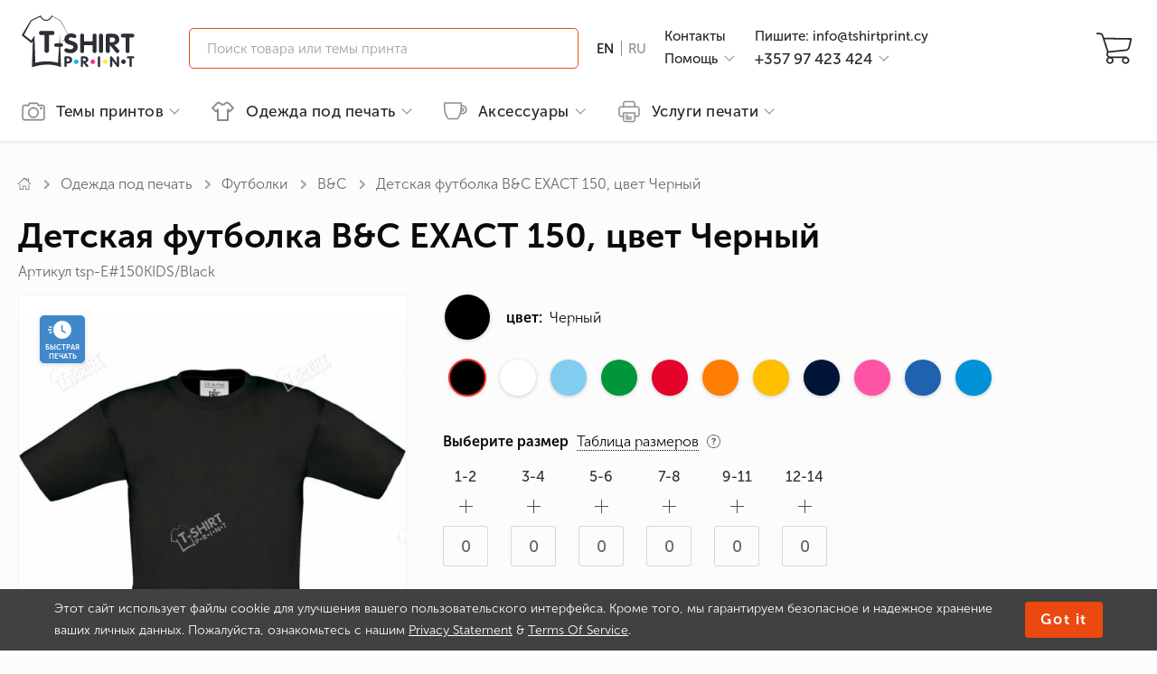

--- FILE ---
content_type: text/html; charset=UTF-8
request_url: https://tshirtprint.cy/ru/childrens-tshirt-bc-exact-150-black.html
body_size: 35956
content:
<!DOCTYPE html>
<html lang="ru">
    <head>
    <title>Детская футболка B&C EXACT 150, цвет Черный - купить на Кипре и в Лимассоле | Tshirtprint</title>
    <meta http-equiv="Content-Type" content="text/html; charset=utf-8"/>
    <meta name="MobileOptimized" content="320"/>
    <meta name="HandheldFriendly" content="True"/>
    <meta name="keywords" content=""/>
    <meta name="description" content="Заказать детскую футболку B&C EXACT 150 ✅ на Кипре и в Лимассоле. Цена в интернет-магазине Tshirtprint ✅ Отзывы ✍ Быстрая доставка."/>
    <meta name="author" content="Tshirtprint" />
    <meta name="viewport" content="width=device-width, initial-scale=1.0, maximum-scale=1.0, minimum-scale=1.0, user-scalable=no"/>
    <meta name="format-detection" content="telephone=no"/>
    <meta property="og:locale" content="ru_UA"/>
    <meta property="og:title" content="Детская футболка B&C EXACT 150, цвет Черный - купить на Кипре и в Лимассоле | Tshirtprint"/>
    <meta property="og:description" content="Заказать детскую футболку B&C EXACT 150 ✅ на Кипре и в Лимассоле. Цена в интернет-магазине Tshirtprint ✅ Отзывы ✍ Быстрая доставка." />
    <meta property="og:url" content="https://tshirtprint.cy/ru/childrens-tshirt-bc-exact-150-black.html"/>
    <link rel="apple-touch-icon" sizes="180x180" href="/apple-touch-icon.png">
    <link rel="icon" type="image/png" sizes="32x32" href="/favicon-32x32.png">
    <link rel="icon" type="image/png" sizes="16x16" href="/favicon-16x16.png">
    <link rel="manifest" href="/site.webmanifest" crossorigin="use-credentials">
    <meta property="og:type" content="product"/>
    <meta property="og:image" content="https://tshirtprint.cy/uploaded/catalog/2933/big_p2933_TK300_P_BC_002_01.970_2_.jpg"/>

            
        <!-- Google Tag Manager -->
        <script>(function(w,d,s,l,i){w[l]=w[l]||[];w[l].push({'gtm.start':
        new Date().getTime(),event:'gtm.js'});var f=d.getElementsByTagName(s)[0],
                j=d.createElement(s),dl=l!='dataLayer'?'&l='+l:'';j.async=true;j.src=
                'https://www.googletagmanager.com/gtm.js?id='+i+dl;f.parentNode.insertBefore(j,f);
                })(window,document,'script','dataLayer','GTM-NZB7DQW4');</script>
        <!-- End Google Tag Manager -->
        <!-- Global site tag (gtag.js) - Google Ads: G-DHWZ8MM0PN -->
        <script async src="https://www.googletagmanager.com/gtag/js?id=G-DHWZ8MM0PN"></script>
        <script>
        window.dataLayer = window.dataLayer || [];
        function gtag(){dataLayer.push(arguments);}
        gtag('js', new Date());
        gtag('config', 'G-DHWZ8MM0PN');
        </script>
        <!-- end Global site tag (gtag.js) - Google Ads: G-DHWZ8MM0PN -->
                    <script>
                gtag('event', 'view_item', {
                  'send_to': 'G-DHWZ8MM0PN',
                  'value': '5',
                  'items': [{
                      'id': 'C2933',
                      'google_business_vertical': 'retail'
                  }]
                });
            </script>
                
                    <script>
                gtag('event', 'view_item', {
                    send_to: 'G-DHWZ8MM0PN',
                    currency: 'EUR',
                    value: 5.00,
                    items: [{
                        item_name: 'Детская футболка B&amp;C EXACT 150 Черный',
                        item_id: 'C2933',
                        price: 5.00,
                        item_category: 'Одежда под печать',
                        item_variant: 'Черный'                    }]
                });
            </script>
        
    
    <link rel="canonical" href="https://tshirtprint.cy/ru/childrens-tshirt-bc-exact-150-white.html" id="sLinkCanonical"/>
    <link rel="alternate" hreflang="en-cy" href="https://tshirtprint.cy/childrens-tshirt-bc-exact-150-black.html"/>
    <link rel="alternate" hreflang="ru-cy" href="https://tshirtprint.cy/ru/childrens-tshirt-bc-exact-150-black.html"/>

        <script type="text/javascript">
        window.DISABLE_LIVESEARCH = false;
        window.sourceADLabel = '';
    </script>
    <script src="/js/min/product.js?v=230822r2046" defer></script>

    <script type="text/javascript">
     var _gaq = _gaq || [];
     
      
    (function() {
        var ga = document.createElement('script'); ga.type = 'text/javascript'; ga.async = true;
        ga.src = ('https:' == document.location.protocol ? 'https://' : 'http://') + 'stats.g.doubleclick.net/dc.js';
        var s = document.getElementsByTagName('script')[0]; s.parentNode.insertBefore(ga, s);
    })();
</script>

<!-- Meta Pixel Code -->
<script>
    !function(f,b,e,v,n,t,s)
        {if(f.fbq)return;n=f.fbq=function(){n.callMethod?
        n.callMethod.apply(n,arguments):n.queue.push(arguments)};
        if(!f._fbq)f._fbq=n;n.push=n;n.loaded=!0;n.version='2.0';
        n.queue=[];t=b.createElement(e);t.async=!0;
        t.src=v;s=b.getElementsByTagName(e)[0];
        s.parentNode.insertBefore(t,s)}(window, document,'script',
        'https://connect.facebook.net/en_US/fbevents.js');
    fbq('init', '1451687952899933');
    fbq('track', 'PageView');
</script>
    <noscript><img height="1" width="1" style="display:none"
                   src="https://www.facebook.com/tr?id=1451687952899933&ev=PageView&noscript=1"
        /></noscript>
<!-- End Meta Pixel Code -->

    <style type="text/css" media="screen" rel="preload">
        html:not(.js) body:after {
            display: block;
            position: fixed;
            top: 0;
            left: 0;
            right: 0;
            bottom: 0;
            background-color: rgb(255,255,255);
            content: "";
        }
        .mobile-menu, .themes-popup, .filters-popup {
           transform: translateX(-100%);
        }
        @media (max-width: 960px) {
            .content-box .left-box {
                display: none;
            }
        }
        @font-face{font-family:MuseoSans;src:url(/fonts/MuseoSansCyrl-300.eot?#iefix) format('embedded-opentype'),url(/fonts/MuseoSansCyrl-300.woff) format('woff'),url(/fonts/MuseoSansCyrl-300.woff2) format('woff2'),url(/fonts/MuseoSansCyrl-300.ttf) format('truetype'),url(/fonts/MuseoSansCyrl-300.svg#MuseoSans) format('svg');font-weight:300;font-style:normal;font-display:swap}@font-face{font-family:MuseoSans;src:url(/fonts/MuseoSansCyrl-500.eot?#iefix) format('embedded-opentype'),url(/fonts/MuseoSansCyrl-500.woff) format('woff'),url(/fonts/MuseoSansCyrl-500.woff2) format('woff2'),url(/fonts/MuseoSansCyrl-500.ttf) format('truetype'),url(/fonts/MuseoSansCyrl-500.svg#MuseoSans) format('svg');font-weight:500;font-style:normal;font-display:swap}@font-face{font-family:MuseoSans;src:url(/fonts/MuseoSansCyrl-700.eot?#iefix) format('embedded-opentype'),url(/fonts/MuseoSansCyrl-700.woff) format('woff'),url(/fonts/MuseoSansCyrl-700.woff2) format('woff2'),url(/fonts/MuseoSansCyrl-700.ttf) format('truetype'),url(/fonts/MuseoSansCyrl-700.svg#MuseoSans) format('svg');font-weight:700;font-style:normal;font-display:swap}@font-face{font-family:MuseoSans;src:url(/fonts/MuseoSansCyrl-900.eot?#iefix) format('embedded-opentype'),url(/fonts/MuseoSansCyrl-900.woff) format('woff'),url(/fonts/MuseoSansCyrl-900.woff2) format('woff2'),url(/fonts/MuseoSansCyrl-900.ttf) format('truetype'),url(/fonts/MuseoSansCyrl-900.svg#MuseoSans) format('svg');font-weight:900;font-style:normal;font-display:swap}@font-face{font-family:MuseoSans;src:url(/fonts/MuseoSansCyrl-100.eot?#iefix) format('embedded-opentype'),url(/fonts/MuseoSansCyrl-100.woff) format('woff'),url(/fonts/MuseoSansCyrl-100.woff2) format('woff2'),url(/fonts/MuseoSansCyrl-100.ttf) format('truetype'),url(/fonts/MuseoSansCyrl-100.svg#MuseoSans) format('svg');font-weight:100;font-style:normal;font-display:swap}
    </style>

    <script type="text/javascript">
    var LangTranslation = {
        front: 'спереди',
        rear: 'на спине',
        arm: 'на рукаве',
        typeOfProductForPrint: 'Тип товара под печать',
        makeLogoPrint: 'Нанести лого/принт',
        sizeOfPrint: 'Размер печати',
        select: 'Выберите',
        colorOfProd: 'Цвет товара',
        quantity: 'Количество',
        delete: 'Удалить',
        addProduct: 'Добавить товар',
        r1: 'отстой!',
        r2: 'плохо',
        r3: 'нормально',
        r4: 'хорошо',
        r5: 'супер'
    };
    var WLCMS_LANG = 'ru';
function initLang(timeout) {
    if (typeof jQuery != "undefined") {
        $.ajaxSetup({
            beforeSend: function (xhr) {
               xhr.setRequestHeader("WLCMS-LANG", WLCMS_LANG);
            }
        });
    } else {
        setTimeout(function(){
            initLang(timeout);
        }, timeout);
    }
}
initLang(100);
</script>

</head>

    <body>
    
            
        <!-- Google Tag Manager (noscript) -->
        <noscript><iframe src="https://www.googletagmanager.com/ns.html?id=GTM-NZB7DQW4"
                          height="0" width="0" style="display:none;visibility:hidden"></iframe></noscript>
        <!-- End Google Tag Manager (noscript) -->
    

        <div class="page-body">

            
<header class="header-container">
    
    <div class="container header-middle">
        <div class="icon-nav" onclick="">
            <a href="#">
                <span></span>
                <span></span>
                <span></span>
            </a>
        </div>
        <div class="logo">
            <a href="/ru/">                <img src="/images/smart/icons/svg/logo.svg" alt="">
            </a>        </div>
            <div class="search live">
        <button type="submit" class="btn-search"></button>
        <div class="form hidden-m">
            <form action="/ru/search.html" method="GET" id="qSearchForm">
                <input type="search" class="input-search live" name="stext" id="qSearchText" placeholder="Поиск товара или темы принта" value="">
                <button class="btn-find" type="submit"></button>
                <button class="btn-close" type="reset"></button>
            </form>
        </div>
    </div>

            <div class="langs">
                                <a class="langs-en" href="/childrens-tshirt-bc-exact-150-black.html">                <span class="ln" title="English">EN</span>
            </a>            <span class="sep"></span>                                                <span class="ln active" title="Русский">RU</span>
                                
    </div>


                <div class="info info1">
                    <div class="link">
                                                    <a href="/ru/contacts.html">Контакты</a>
                                                                                                                                                                                                                                                                
            </div>
            <div class="link help">
                <span class="link btn-help">Помощь</span>
                <div class="help-dropdown hidden">
                    <div class="inner">
                                                                                                                            <a href="/ru/dostavka-i-oplata.html">Доставка и оплата</a>
                                                                                                    <a href="/ru/obmen-i-vozvrat.html">Обмен и возврат</a>
                                                                                                    <a href="/ru/trebovaniya-k-maketam.html">Требования к макетам</a>
                                                                                                    <a href="/ru/about.html">О компании</a>
                                                                                                    <a href="/ru/blog.html">Статьи</a>
                                                                                                    <a href="/ru/privacy-statement.html">Privacy Statement</a>
                                                                                                    <a href="/ru/terms-of-service.html">Terms of Services</a>
                                                
                    </div>
                </div>
            </div>
                    </div>

        <div class="info info2">
            <div class="link">
                <span class="link js-call" data-href="mailto:info@tshirtprint.cy">Пишите:&nbsp;info@tshirtprint.cy</span>
            </div>
            <div class="link help callback" id="callback">
                                   <span href="tel:+35797423424" class="link btn-phone">+357 97 423 424</span>                
                <div class="callback-dropdown hidden">
    <div class="inner">
        <div class="list-phones ">
            <div class="schedule">Пн. - Вс&nbsp;&nbsp;&nbsp;&nbsp;10<sup>00</sup>-20<sup>30</sup></div>
            <ul>
                <li>
                    <a href="tel:+35797423424">+357 97 423 424</a>
                </li>

            </ul>
            <div class="go">
                <button class="btn btn-primary btn-xl" onclick="Callback.go(2);">Перезвоните мне</button>
            </div>
        </div>
        <div class="form hidden">
            <form action="/ru/obratniy-zvonok.html" id="qCallbackForm" method="POST">
                <label>Мой номер телефона</label>
                <input type="tel" name="phone" class="input-xl input-fx" placeholder="+357 ___ ___-__-__"/>
                <button class="btn btn-primary btn-xl" type="submit" disabled>Перезвонить</button>
                <button class="btn btn-link btn-xl" type="reset" onclick="Callback.go(1);">Отмена</button>
            </form>
        </div>
        <div class="result hidden">
            <p>Спасибо за заявку!</p>
            В ближайшее время<br/>мы перезвоним Вам
        </div>
    </div>
</div>
            </div>

        </div>
                
        <div class="icons">
            
            <button class="btn-basket" onclick=""
            disabled>
            <span class="cnt">0</span>
            </button>
        </div>

    </div>
    <div class="container header-bottom">
        
<nav class="desktop-menu">
    <ul class="nomargin pull-right">
        <li class="level-more">
                            <a href="/ru/print-catalog.html">
                                                <svg width="25" height="21" viewBox="0 0 25 21" fill="none" xmlns="http://www.w3.org/2000/svg">
                        <path d="M24.1683 3.72721C23.6692 3.2044 22.98 2.89546 22.1958 2.89546H18.251V2.84793C18.251 2.25383 18.0133 1.68348 17.6093 1.30326C17.2053 0.899264 16.6587 0.661621 16.0646 0.661621H8.93536C8.31749 0.661621 7.77091 0.899264 7.36692 1.30326C6.96293 1.70725 6.72529 2.25383 6.72529 2.84793V2.89546H2.80418C2.01996 2.89546 1.3308 3.2044 0.831749 3.72721C0.3327 4.22626 0 4.93919 0 5.69964V17.5342C0 18.3185 0.308935 19.0076 0.831749 19.5067C1.3308 20.0057 2.04373 20.3384 2.80418 20.3384H22.1958C22.98 20.3384 23.6692 20.0295 24.1683 19.5067C24.6673 19.0076 25 18.2947 25 17.5342V5.69964C25 4.91542 24.6911 4.22626 24.1683 3.72721ZM23.7643 17.5342H23.7405C23.7405 17.962 23.5741 18.3422 23.289 18.6274C23.0038 18.9126 22.6236 19.0789 22.1958 19.0789H2.80418C2.37643 19.0789 1.9962 18.9126 1.71103 18.6274C1.42586 18.3422 1.25951 17.962 1.25951 17.5342V5.69964C1.25951 5.27189 1.42586 4.89166 1.71103 4.60649C1.9962 4.32132 2.37643 4.15497 2.80418 4.15497H7.39068C7.74715 4.15497 8.03232 3.8698 8.03232 3.51333V2.82417C8.03232 2.56276 8.12738 2.32512 8.29373 2.15877C8.46008 1.99242 8.69772 1.89736 8.95913 1.89736H16.0646C16.326 1.89736 16.5637 1.99242 16.73 2.15877C16.8964 2.32512 16.9914 2.56276 16.9914 2.82417V3.51333C16.9914 3.8698 17.2766 4.15497 17.6331 4.15497H22.2196C22.6473 4.15497 23.0276 4.32132 23.3127 4.60649C23.5979 4.89166 23.7643 5.27189 23.7643 5.69964V17.5342Z" fill="#8C8C8C" stroke="#8C8C8C" stroke-width="0.5"/>
                        <path d="M12.5007 5.771C10.8847 5.771 9.41132 6.4364 8.36569 7.48202C7.2963 8.55142 6.65466 10.001 6.65466 11.617C6.65466 13.233 7.32006 14.7064 8.36569 15.752C9.43508 16.8214 10.8847 17.463 12.5007 17.463C14.1166 17.463 15.59 16.7976 16.6357 15.752C17.705 14.6826 18.3467 13.233 18.3467 11.617C18.3467 10.001 17.6813 8.52765 16.6357 7.48202C15.59 6.4364 14.1166 5.771 12.5007 5.771ZM15.7326 14.8727C14.9009 15.6807 13.7602 16.2035 12.5007 16.2035C11.2412 16.2035 10.1005 15.6807 9.26873 14.8727C8.43698 14.041 7.93793 12.9003 7.93793 11.6408C7.93793 10.3813 8.46075 9.24058 9.26873 8.40883C10.1005 7.57708 11.2412 7.07803 12.5007 7.07803C13.7602 7.07803 14.9009 7.60084 15.7326 8.40883C16.5644 9.24058 17.0634 10.3813 17.0634 11.6408C17.0872 12.9003 16.5644 14.041 15.7326 14.8727Z" fill="#8C8C8C" stroke="#8C8C8C" stroke-width="0.5"/>
                        <path d="M20.9595 8.07597C21.6026 8.07597 22.1239 7.55463 22.1239 6.91152C22.1239 6.26841 21.6026 5.74707 20.9595 5.74707C20.3164 5.74707 19.795 6.26841 19.795 6.91152C19.795 7.55463 20.3164 8.07597 20.9595 8.07597Z" fill="#8C8C8C" stroke="#8C8C8C" stroke-width="0.5"/>
                    </svg>Темы принтов
                                            </a>
                        
<div class="dropdown">
    <div class="container stacks">
        <div class="catalog-menu">
    <div class="stack full-stack ">
        <div class="head">
            		<div class="tematiki-head">
    			<a href="/ru/print-catalog.html">Тематики принтов</a>
    		</div>
                        </div>
        <div class="cols">
            <ul>
                

                                <li class="no_decoration level-on">
                    <a href="/ru/print-catalog/ukrainian-symbols.html" class="label-link " data-link="/ru/print-catalog/ukrainian-symbols.html">
                        Украинская символика
                    </a>
                    <div class="catalog-menu">
    <div class="stack full-stack sublevel">
        <div class="head">
            <a href="#" class="return xpr">вернуться к списку</a>
                            <a href="/ru/print-catalog/ukrainian-symbols.html">Украинская символика</a>
                </div>
        <div class="cols">
            <ul>
                

                                <li class="no_decoration ">
                    <a href="/ru/print-catalog/kids-of-war.html" class="label-link " data-link="/ru/print-catalog/kids-of-war.html">
                        Kids of War
                    </a>
                </li>

                                <li class="no_decoration ">
                    <a href="/ru/print-catalog/ukrainian-humor.html" class="label-link " data-link="/ru/print-catalog/ukrainian-humor.html">
                        Юмор по-украински
                    </a>
                </li>

                                <li class="no_decoration ">
                    <a href="/ru/print-catalog/national-emblem.html" class="label-link " data-link="/ru/print-catalog/national-emblem.html">
                        Герб
                    </a>
                </li>

                                <li class="no_decoration ">
                    <a href="/ru/print-catalog/the-flag-of-ukraine.html" class="label-link " data-link="/ru/print-catalog/the-flag-of-ukraine.html">
                        Прапор України
                    </a>
                </li>

                                <li class="no_decoration ">
                    <a href="/ru/print-catalog/vyshyvanka-embroidery.html" class="label-link " data-link="/ru/print-catalog/vyshyvanka-embroidery.html">
                        Вишиванки
                    </a>
                </li>

                                <li class="no_decoration ">
                    <a href="/ru/print-catalog/good-evening-we-are-from-ukraine.html" class="label-link " data-link="/ru/print-catalog/good-evening-we-are-from-ukraine.html">
                        Доброго вечора, ми з України
                    </a>
                </li>

                                <li class="no_decoration ">
                    <a href="/ru/print-catalog/kozaks.html" class="label-link " data-link="/ru/print-catalog/kozaks.html">
                        Козаки
                    </a>
                </li>

                                <li class="no_decoration ">
                    <a href="/ru/print-catalog/famous-ukrainians.html" class="label-link " data-link="/ru/print-catalog/famous-ukrainians.html">
                        Відомі українці
                    </a>
                </li>

                                <li class="no_decoration ">
                    <a href="/ru/print-catalog/stand-with-ukraine.html" class="label-link " data-link="/ru/print-catalog/stand-with-ukraine.html">
                        Stand With Ukraine
                    </a>
                </li>

                                <li class="no_decoration ">
                    <a href="/ru/print-catalog/the-dog-patron.html" class="label-link " data-link="/ru/print-catalog/the-dog-patron.html">
                        Пес Патрон
                    </a>
                </li>

                                <li class="no_decoration ">
                    <a href="/ru/print-catalog/souvenirs-from-ukraine.html" class="label-link " data-link="/ru/print-catalog/souvenirs-from-ukraine.html">
                        Сувеніри з України
                    </a>
                </li>

                                <li class="no_decoration ">
                    <a href="/ru/print-catalog/stop-war.html" class="label-link " data-link="/ru/print-catalog/stop-war.html">
                        Stop War
                    </a>
                </li>
            </ul>
            <ul>

                                <li class="no_decoration ">
                    <a href="/ru/print-catalog/im-a-ukrainian.html" class="label-link " data-link="/ru/print-catalog/im-a-ukrainian.html">
                        Я - українець!
                    </a>
                </li>

                                <li class="no_decoration ">
                    <a href="/ru/print-catalog/proverbs-and-sayings.html" class="label-link " data-link="/ru/print-catalog/proverbs-and-sayings.html">
                        Приказки та прислів&#039;я
                    </a>
                </li>

                                <li class="no_decoration ">
                    <a href="/ru/print-catalog/glory-to-ukraine.html" class="label-link " data-link="/ru/print-catalog/glory-to-ukraine.html">
                        Слава Україні
                    </a>
                </li>

                                <li class="no_decoration ">
                    <a href="/ru/print-catalog/embroidery.html" class="label-link " data-link="/ru/print-catalog/embroidery.html">
                        Вышивка
                    </a>
                </li>
            </ul>
        </div>
    </div>
</div>
                </li>

                                <li class="no_decoration ">
                    <a href="/ru/print-catalog/eco.html" class="label-link " data-link="/ru/print-catalog/eco.html">
                        ECO
                    </a>
                </li>

                                <li class="no_decoration ">
                    <a href="/ru/print-catalog/swag.html" class="label-link " data-link="/ru/print-catalog/swag.html">
                        SWAG
                    </a>
                </li>

                                <li class="no_decoration level-on">
                    <a href="/ru/print-catalog/automobile.html" class="label-link " data-link="/ru/print-catalog/automobile.html">
                        Автомобильные
                    </a>
                    <div class="catalog-menu">
    <div class="stack full-stack sublevel">
        <div class="head">
            <a href="#" class="return xpr">вернуться к списку</a>
                            <a href="/ru/print-catalog/automobile.html">Автомобильные</a>
                </div>
        <div class="cols">
            <ul>
                

                                <li class="no_decoration ">
                    <a href="/ru/print-catalog/bentley.html" class="label-link " data-link="/ru/print-catalog/bentley.html">
                        Bentley
                    </a>
                </li>

                                <li class="no_decoration ">
                    <a href="/ru/print-catalog/audi.html" class="label-link " data-link="/ru/print-catalog/audi.html">
                        Audi
                    </a>
                </li>

                                <li class="no_decoration ">
                    <a href="/ru/print-catalog/chrysler.html" class="label-link " data-link="/ru/print-catalog/chrysler.html">
                        Chrysler
                    </a>
                </li>

                                <li class="no_decoration ">
                    <a href="/ru/print-catalog/citroen.html" class="label-link " data-link="/ru/print-catalog/citroen.html">
                        Citroen
                    </a>
                </li>

                                <li class="no_decoration ">
                    <a href="/ru/print-catalog/ferrari.html" class="label-link " data-link="/ru/print-catalog/ferrari.html">
                        Ferrari
                    </a>
                </li>

                                <li class="no_decoration ">
                    <a href="/ru/print-catalog/fiat.html" class="label-link " data-link="/ru/print-catalog/fiat.html">
                        Fiat
                    </a>
                </li>

                                <li class="no_decoration ">
                    <a href="/ru/print-catalog/ford.html" class="label-link " data-link="/ru/print-catalog/ford.html">
                        Ford
                    </a>
                </li>

                                <li class="no_decoration ">
                    <a href="/ru/print-catalog/honda.html" class="label-link " data-link="/ru/print-catalog/honda.html">
                        Honda
                    </a>
                </li>

                                <li class="no_decoration ">
                    <a href="/ru/print-catalog/dodge.html" class="label-link " data-link="/ru/print-catalog/dodge.html">
                        Dodge
                    </a>
                </li>

                                <li class="no_decoration ">
                    <a href="/ru/print-catalog/hummer.html" class="label-link " data-link="/ru/print-catalog/hummer.html">
                        Hummer
                    </a>
                </li>

                                <li class="no_decoration ">
                    <a href="/ru/print-catalog/hyundai.html" class="label-link " data-link="/ru/print-catalog/hyundai.html">
                        Hyundai
                    </a>
                </li>

                                <li class="no_decoration ">
                    <a href="/ru/print-catalog/infiniti.html" class="label-link " data-link="/ru/print-catalog/infiniti.html">
                        Infiniti
                    </a>
                </li>
            </ul>
            <ul>

                                <li class="no_decoration ">
                    <a href="/ru/print-catalog/jaguar.html" class="label-link " data-link="/ru/print-catalog/jaguar.html">
                        Jaguar
                    </a>
                </li>

                                <li class="no_decoration ">
                    <a href="/ru/print-catalog/jeep.html" class="label-link " data-link="/ru/print-catalog/jeep.html">
                        Jeep
                    </a>
                </li>

                                <li class="no_decoration ">
                    <a href="/ru/print-catalog/kia.html" class="label-link " data-link="/ru/print-catalog/kia.html">
                        Kia
                    </a>
                </li>

                                <li class="no_decoration ">
                    <a href="/ru/print-catalog/lamborghini.html" class="label-link " data-link="/ru/print-catalog/lamborghini.html">
                        Lamborghini
                    </a>
                </li>

                                <li class="no_decoration ">
                    <a href="/ru/print-catalog/land-rover.html" class="label-link " data-link="/ru/print-catalog/land-rover.html">
                        Land rover
                    </a>
                </li>

                                <li class="no_decoration ">
                    <a href="/ru/print-catalog/lexus.html" class="label-link " data-link="/ru/print-catalog/lexus.html">
                        Lexus
                    </a>
                </li>

                                <li class="no_decoration ">
                    <a href="/ru/print-catalog/lincoln.html" class="label-link " data-link="/ru/print-catalog/lincoln.html">
                        Lincoln
                    </a>
                </li>

                                <li class="no_decoration ">
                    <a href="/ru/print-catalog/mazda.html" class="label-link " data-link="/ru/print-catalog/mazda.html">
                        Mazda
                    </a>
                </li>

                                <li class="no_decoration ">
                    <a href="/ru/print-catalog/mercedes.html" class="label-link " data-link="/ru/print-catalog/mercedes.html">
                        Mercedes
                    </a>
                </li>

                                <li class="no_decoration ">
                    <a href="/ru/print-catalog/mitsubishi.html" class="label-link " data-link="/ru/print-catalog/mitsubishi.html">
                        Mitsubishi
                    </a>
                </li>

                                <li class="no_decoration ">
                    <a href="/ru/print-catalog/nissan.html" class="label-link " data-link="/ru/print-catalog/nissan.html">
                        Nissan
                    </a>
                </li>

                                <li class="no_decoration ">
                    <a href="/ru/print-catalog/opel.html" class="label-link " data-link="/ru/print-catalog/opel.html">
                        Opel
                    </a>
                </li>
            </ul>
            <ul>

                                <li class="no_decoration ">
                    <a href="/ru/print-catalog/peugeot.html" class="label-link " data-link="/ru/print-catalog/peugeot.html">
                        Peugeot
                    </a>
                </li>

                                <li class="no_decoration ">
                    <a href="/ru/print-catalog/porsche.html" class="label-link " data-link="/ru/print-catalog/porsche.html">
                        Porsche
                    </a>
                </li>

                                <li class="no_decoration ">
                    <a href="/ru/print-catalog/renault.html" class="label-link " data-link="/ru/print-catalog/renault.html">
                        Renault
                    </a>
                </li>

                                <li class="no_decoration ">
                    <a href="/ru/print-catalog/seat.html" class="label-link " data-link="/ru/print-catalog/seat.html">
                        Seat
                    </a>
                </li>

                                <li class="no_decoration ">
                    <a href="/ru/print-catalog/skoda.html" class="label-link " data-link="/ru/print-catalog/skoda.html">
                        Skoda
                    </a>
                </li>

                                <li class="no_decoration ">
                    <a href="/ru/print-catalog/smart.html" class="label-link " data-link="/ru/print-catalog/smart.html">
                        Smart
                    </a>
                </li>

                                <li class="no_decoration ">
                    <a href="/ru/print-catalog/subaru.html" class="label-link " data-link="/ru/print-catalog/subaru.html">
                        Subaru
                    </a>
                </li>

                                <li class="no_decoration ">
                    <a href="/ru/print-catalog/toyota.html" class="label-link " data-link="/ru/print-catalog/toyota.html">
                        Toyota
                    </a>
                </li>

                                <li class="no_decoration ">
                    <a href="/ru/print-catalog/volkswagen.html" class="label-link " data-link="/ru/print-catalog/volkswagen.html">
                        Volkswagen
                    </a>
                </li>

                                <li class="no_decoration ">
                    <a href="/ru/print-catalog/volvo.html" class="label-link " data-link="/ru/print-catalog/volvo.html">
                        Volvo
                    </a>
                </li>

                                <li class="no_decoration ">
                    <a href="/ru/print-catalog/jdm.html" class="label-link " data-link="/ru/print-catalog/jdm.html">
                        JDM
                    </a>
                </li>

                                <li class="no_decoration ">
                    <a href="/ru/print-catalog/drift.html" class="label-link " data-link="/ru/print-catalog/drift.html">
                        Drift
                    </a>
                </li>
            </ul>
            <ul>

                                <li class="no_decoration ">
                    <a href="/ru/print-catalog/tuning.html" class="label-link " data-link="/ru/print-catalog/tuning.html">
                        Тюнинг
                    </a>
                </li>
            </ul>
        </div>
    </div>
</div>
                </li>

                                <li class="no_decoration ">
                    <a href="/ru/print-catalog/alcohol.html" class="label-link " data-link="/ru/print-catalog/alcohol.html">
                        Алкоголь
                    </a>
                </li>

                                <li class="no_decoration level-on">
                    <a href="/ru/print-catalog/anime.html" class="label-link " data-link="/ru/print-catalog/anime.html">
                        Аниме
                    </a>
                    <div class="catalog-menu">
    <div class="stack full-stack sublevel">
        <div class="head">
            <a href="#" class="return xpr">вернуться к списку</a>
                            <a href="/ru/print-catalog/anime.html">Аниме</a>
                </div>
        <div class="cols">
            <ul>
                

                                <li class="no_decoration ">
                    <a href="/ru/print-catalog/naruto.html" class="label-link " data-link="/ru/print-catalog/naruto.html">
                        Naruto
                    </a>
                </li>

                                <li class="no_decoration ">
                    <a href="/ru/print-catalog/sailor-moon.html" class="label-link " data-link="/ru/print-catalog/sailor-moon.html">
                        Sailor Moon
                    </a>
                </li>

                                <li class="no_decoration ">
                    <a href="/ru/print-catalog/one-punch-man.html" class="label-link " data-link="/ru/print-catalog/one-punch-man.html">
                        One Punch Man
                    </a>
                </li>

                                <li class="no_decoration ">
                    <a href="/ru/print-catalog/fairy-tail.html" class="label-link " data-link="/ru/print-catalog/fairy-tail.html">
                        Fairy Tail
                    </a>
                </li>

                                <li class="no_decoration ">
                    <a href="/ru/print-catalog/tokyo-ghoul.html" class="label-link " data-link="/ru/print-catalog/tokyo-ghoul.html">
                        Tokyo Ghoul
                    </a>
                </li>

                                <li class="no_decoration ">
                    <a href="/ru/print-catalog/hunter-x-hunter.html" class="label-link " data-link="/ru/print-catalog/hunter-x-hunter.html">
                        Hunter x hunter
                    </a>
                </li>

                                <li class="no_decoration ">
                    <a href="/ru/print-catalog/death-note.html" class="label-link " data-link="/ru/print-catalog/death-note.html">
                        Death Note
                    </a>
                </li>

                                <li class="no_decoration ">
                    <a href="/ru/print-catalog/attack-on-titan.html" class="label-link " data-link="/ru/print-catalog/attack-on-titan.html">
                        Атака титанов
                    </a>
                </li>

                                <li class="no_decoration ">
                    <a href="/ru/print-catalog/one-piece.html" class="label-link " data-link="/ru/print-catalog/one-piece.html">
                        One Piece
                    </a>
                </li>

                                <li class="no_decoration ">
                    <a href="/ru/print-catalog/evangelion.html" class="label-link " data-link="/ru/print-catalog/evangelion.html">
                        Evangelion
                    </a>
                </li>
            </ul>
        </div>
    </div>
</div>
                </li>

                                <li class="no_decoration ">
                    <a href="/ru/print-catalog/for-bikers.html" class="label-link " data-link="/ru/print-catalog/for-bikers.html">
                        Байкерам
                    </a>
                </li>

                                <li class="no_decoration ">
                    <a href="/ru/print-catalog/for-pregnant.html" class="label-link " data-link="/ru/print-catalog/for-pregnant.html">
                        Беременным
                    </a>
                </li>

                                <li class="no_decoration ">
                    <a href="/ru/print-catalog/for-lovers.html" class="label-link " data-link="/ru/print-catalog/for-lovers.html">
                        Влюблённым
                    </a>
                </li>

                                <li class="no_decoration level-on">
                    <a href="/ru/print-catalog/for-gamers.html" class="label-link " data-link="/ru/print-catalog/for-gamers.html">
                        Геймерские
                    </a>
                    <div class="catalog-menu">
    <div class="stack full-stack sublevel">
        <div class="head">
            <a href="#" class="return xpr">вернуться к списку</a>
                            <a href="/ru/print-catalog/for-gamers.html">Геймерские</a>
                </div>
        <div class="cols">
            <ul>
                

                                <li class="no_decoration ">
                    <a href="/ru/print-catalog/minecraft-game.html" class="label-link " data-link="/ru/print-catalog/minecraft-game.html">
                        Minecraft
                    </a>
                </li>

                                <li class="no_decoration ">
                    <a href="/ru/print-catalog/doodle-jump.html" class="label-link " data-link="/ru/print-catalog/doodle-jump.html">
                        Doodle Jump
                    </a>
                </li>

                                <li class="no_decoration ">
                    <a href="/ru/print-catalog/warcraft-game.html" class="label-link " data-link="/ru/print-catalog/warcraft-game.html">
                        WarCraft
                    </a>
                </li>

                                <li class="no_decoration ">
                    <a href="/ru/print-catalog/league-of-legends.html" class="label-link " data-link="/ru/print-catalog/league-of-legends.html">
                        League of Legends
                    </a>
                </li>

                                <li class="no_decoration ">
                    <a href="/ru/print-catalog/fallout.html" class="label-link " data-link="/ru/print-catalog/fallout.html">
                        Fallout
                    </a>
                </li>

                                <li class="no_decoration ">
                    <a href="/ru/print-catalog/gta.html" class="label-link " data-link="/ru/print-catalog/gta.html">
                        GTA
                    </a>
                </li>

                                <li class="no_decoration ">
                    <a href="/ru/print-catalog/call-of-duty.html" class="label-link " data-link="/ru/print-catalog/call-of-duty.html">
                        Call of Duty
                    </a>
                </li>

                                <li class="no_decoration ">
                    <a href="/ru/print-catalog/dota-2.html" class="label-link " data-link="/ru/print-catalog/dota-2.html">
                        Dota 2
                    </a>
                </li>

                                <li class="no_decoration ">
                    <a href="/ru/print-catalog/counter-strike-game.html" class="label-link " data-link="/ru/print-catalog/counter-strike-game.html">
                        Counter-Strike
                    </a>
                </li>

                                <li class="no_decoration ">
                    <a href="/ru/print-catalog/world-of-tanks.html" class="label-link " data-link="/ru/print-catalog/world-of-tanks.html">
                        World of Tanks
                    </a>
                </li>

                                <li class="no_decoration ">
                    <a href="/ru/print-catalog/super-mario.html" class="label-link " data-link="/ru/print-catalog/super-mario.html">
                        Super Mario
                    </a>
                </li>

                                <li class="no_decoration ">
                    <a href="/ru/print-catalog/among-us.html" class="label-link " data-link="/ru/print-catalog/among-us.html">
                        Among us
                    </a>
                </li>
            </ul>
            <ul>

                                <li class="no_decoration ">
                    <a href="/ru/print-catalog/fortnite.html" class="label-link " data-link="/ru/print-catalog/fortnite.html">
                        Fortnite
                    </a>
                </li>

                                <li class="no_decoration ">
                    <a href="/ru/print-catalog/brawl-stars.html" class="label-link " data-link="/ru/print-catalog/brawl-stars.html">
                        Brawl Stars
                    </a>
                </li>

                                <li class="no_decoration ">
                    <a href="/ru/print-catalog/watch-dogs.html" class="label-link " data-link="/ru/print-catalog/watch-dogs.html">
                        Watch Dogs
                    </a>
                </li>

                                <li class="no_decoration ">
                    <a href="/ru/print-catalog/cyberpunk-2077.html" class="label-link " data-link="/ru/print-catalog/cyberpunk-2077.html">
                        Cyberpunk 2077
                    </a>
                </li>

                                <li class="no_decoration ">
                    <a href="/ru/print-catalog/genshion-impact.html" class="label-link " data-link="/ru/print-catalog/genshion-impact.html">
                        Genshin Impact
                    </a>
                </li>

                                <li class="no_decoration ">
                    <a href="/ru/print-catalog/hollow-knight.html" class="label-link " data-link="/ru/print-catalog/hollow-knight.html">
                        Hollow Knight
                    </a>
                </li>

                                <li class="no_decoration ">
                    <a href="/ru/print-catalog/roblox.html" class="label-link " data-link="/ru/print-catalog/roblox.html">
                        Roblox
                    </a>
                </li>

                                <li class="no_decoration ">
                    <a href="/ru/print-catalog/five-nights-at-freddys.html" class="label-link " data-link="/ru/print-catalog/five-nights-at-freddys.html">
                        Five Nights at Freddy&#039;s
                    </a>
                </li>
            </ul>
        </div>
    </div>
</div>
                </li>

                                <li class="no_decoration ">
                    <a href="/ru/print-catalog/girls-party.html" class="label-link " data-link="/ru/print-catalog/girls-party.html">
                        Девичник
                    </a>
                </li>

                                <li class="no_decoration level-on">
                    <a href="/ru/print-catalog/animals.html" class="label-link " data-link="/ru/print-catalog/animals.html">
                        Животные
                    </a>
                    <div class="catalog-menu">
    <div class="stack full-stack sublevel">
        <div class="head">
            <a href="#" class="return xpr">вернуться к списку</a>
                            <a href="/ru/print-catalog/animals.html">Животные</a>
                </div>
        <div class="cols">
            <ul>
                

                                <li class="no_decoration ">
                    <a href="/ru/print-catalog/wolf.html" class="label-link " data-link="/ru/print-catalog/wolf.html">
                        Волк
                    </a>
                </li>

                                <li class="no_decoration ">
                    <a href="/ru/print-catalog/unicorn.html" class="label-link " data-link="/ru/print-catalog/unicorn.html">
                        Единорог
                    </a>
                </li>

                                <li class="no_decoration ">
                    <a href="/ru/print-catalog/bunny.html" class="label-link " data-link="/ru/print-catalog/bunny.html">
                        Заяц
                    </a>
                </li>

                                <li class="no_decoration ">
                    <a href="/ru/print-catalog/cat-230802142028.html" class="label-link " data-link="/ru/print-catalog/cat-230802142028.html">
                        Кот
                    </a>
                </li>

                                <li class="no_decoration ">
                    <a href="/ru/print-catalog/lama.html" class="label-link " data-link="/ru/print-catalog/lama.html">
                        Лама
                    </a>
                </li>

                                <li class="no_decoration ">
                    <a href="/ru/print-catalog/lion.html" class="label-link " data-link="/ru/print-catalog/lion.html">
                        Лев
                    </a>
                </li>

                                <li class="no_decoration ">
                    <a href="/ru/print-catalog/fox.html" class="label-link " data-link="/ru/print-catalog/fox.html">
                        Лис
                    </a>
                </li>

                                <li class="no_decoration ">
                    <a href="/ru/print-catalog/bear.html" class="label-link " data-link="/ru/print-catalog/bear.html">
                        Медведь
                    </a>
                </li>

                                <li class="no_decoration ">
                    <a href="/ru/print-catalog/insects.html" class="label-link " data-link="/ru/print-catalog/insects.html">
                        Насекомые
                    </a>
                </li>

                                <li class="no_decoration ">
                    <a href="/ru/print-catalog/monkey-230802142203.html" class="label-link " data-link="/ru/print-catalog/monkey-230802142203.html">
                        Обезьяна
                    </a>
                </li>

                                <li class="no_decoration ">
                    <a href="/ru/print-catalog/deer.html" class="label-link " data-link="/ru/print-catalog/deer.html">
                        Олень
                    </a>
                </li>

                                <li class="no_decoration ">
                    <a href="/ru/print-catalog/panda.html" class="label-link " data-link="/ru/print-catalog/panda.html">
                        Панда
                    </a>
                </li>
            </ul>
            <ul>

                                <li class="no_decoration ">
                    <a href="/ru/print-catalog/penguin.html" class="label-link " data-link="/ru/print-catalog/penguin.html">
                        Пингвин
                    </a>
                </li>

                                <li class="no_decoration ">
                    <a href="/ru/print-catalog/underwater-world.html" class="label-link " data-link="/ru/print-catalog/underwater-world.html">
                        Подводный мир
                    </a>
                </li>

                                <li class="no_decoration ">
                    <a href="/ru/print-catalog/elephant.html" class="label-link " data-link="/ru/print-catalog/elephant.html">
                        Слон
                    </a>
                </li>

                                <li class="no_decoration ">
                    <a href="/ru/print-catalog/dog.html" class="label-link " data-link="/ru/print-catalog/dog.html">
                        Собака
                    </a>
                </li>

                                <li class="no_decoration ">
                    <a href="/ru/print-catalog/owl.html" class="label-link " data-link="/ru/print-catalog/owl.html">
                        Сова
                    </a>
                </li>

                                <li class="no_decoration ">
                    <a href="/ru/print-catalog/tiger.html" class="label-link " data-link="/ru/print-catalog/tiger.html">
                        Тигр
                    </a>
                </li>

                                <li class="no_decoration ">
                    <a href="/ru/print-catalog/shark.html" class="label-link " data-link="/ru/print-catalog/shark.html">
                        Акула
                    </a>
                </li>

                                <li class="no_decoration ">
                    <a href="/ru/print-catalog/butterfly.html" class="label-link " data-link="/ru/print-catalog/butterfly.html">
                        Бабочка
                    </a>
                </li>

                                <li class="no_decoration ">
                    <a href="/ru/print-catalog/bulldog.html" class="label-link " data-link="/ru/print-catalog/bulldog.html">
                        Бульдог
                    </a>
                </li>

                                <li class="no_decoration ">
                    <a href="/ru/print-catalog/gorilla-230802142437.html" class="label-link " data-link="/ru/print-catalog/gorilla-230802142437.html">
                        Горилла
                    </a>
                </li>

                                <li class="no_decoration ">
                    <a href="/ru/print-catalog/dolphin.html" class="label-link " data-link="/ru/print-catalog/dolphin.html">
                        Дельфин
                    </a>
                </li>

                                <li class="no_decoration ">
                    <a href="/ru/print-catalog/dinosaurs.html" class="label-link " data-link="/ru/print-catalog/dinosaurs.html">
                        Динозавры
                    </a>
                </li>
            </ul>
            <ul>

                                <li class="no_decoration ">
                    <a href="/ru/print-catalog/doberman.html" class="label-link " data-link="/ru/print-catalog/doberman.html">
                        Доберман
                    </a>
                </li>

                                <li class="no_decoration ">
                    <a href="/ru/print-catalog/dragon.html" class="label-link " data-link="/ru/print-catalog/dragon.html">
                        Дракон
                    </a>
                </li>

                                <li class="no_decoration ">
                    <a href="/ru/print-catalog/raccoon.html" class="label-link " data-link="/ru/print-catalog/raccoon.html">
                        Енот
                    </a>
                </li>

                                <li class="no_decoration ">
                    <a href="/ru/print-catalog/zhiraf.html" class="label-link " data-link="/ru/print-catalog/zhiraf.html">
                        Жираф
                    </a>
                </li>

                                <li class="no_decoration ">
                    <a href="/ru/print-catalog/zebra.html" class="label-link " data-link="/ru/print-catalog/zebra.html">
                        Зебра
                    </a>
                </li>

                                <li class="no_decoration ">
                    <a href="/ru/print-catalog/snake-230802142544.html" class="label-link " data-link="/ru/print-catalog/snake-230802142544.html">
                        Змея
                    </a>
                </li>

                                <li class="no_decoration ">
                    <a href="/ru/print-catalog/whale.html" class="label-link " data-link="/ru/print-catalog/whale.html">
                        Кит
                    </a>
                </li>
            </ul>
        </div>
    </div>
</div>
                </li>
            </ul>
            <ul>

                                <li class="no_decoration level-on">
                    <a href="/ru/print-catalog/names.html" class="label-link " data-link="/ru/print-catalog/names.html">
                        Именные
                    </a>
                    <div class="catalog-menu">
    <div class="stack full-stack sublevel">
        <div class="head">
            <a href="#" class="return xpr">вернуться к списку</a>
                            <a href="/ru/print-catalog/names.html">Именные</a>
                </div>
        <div class="cols">
            <ul>
                

                                <li class="no_decoration ">
                    <a href="/ru/print-catalog/aleksandr.html" class="label-link " data-link="/ru/print-catalog/aleksandr.html">
                        Александр
                    </a>
                </li>

                                <li class="no_decoration ">
                    <a href="/ru/print-catalog/aleksandra.html" class="label-link " data-link="/ru/print-catalog/aleksandra.html">
                        Александра
                    </a>
                </li>

                                <li class="no_decoration ">
                    <a href="/ru/print-catalog/aleksey.html" class="label-link " data-link="/ru/print-catalog/aleksey.html">
                        Алексей
                    </a>
                </li>

                                <li class="no_decoration ">
                    <a href="/ru/print-catalog/alena.html" class="label-link " data-link="/ru/print-catalog/alena.html">
                        Алена
                    </a>
                </li>

                                <li class="no_decoration ">
                    <a href="/ru/print-catalog/alina.html" class="label-link " data-link="/ru/print-catalog/alina.html">
                        Алина
                    </a>
                </li>

                                <li class="no_decoration ">
                    <a href="/ru/print-catalog/alisa-230802165632.html" class="label-link " data-link="/ru/print-catalog/alisa-230802165632.html">
                        Алиса
                    </a>
                </li>

                                <li class="no_decoration ">
                    <a href="/ru/print-catalog/alla.html" class="label-link " data-link="/ru/print-catalog/alla.html">
                        Алла
                    </a>
                </li>

                                <li class="no_decoration ">
                    <a href="/ru/print-catalog/anastasiya.html" class="label-link " data-link="/ru/print-catalog/anastasiya.html">
                        Анастасия
                    </a>
                </li>

                                <li class="no_decoration ">
                    <a href="/ru/print-catalog/anatoliy.html" class="label-link " data-link="/ru/print-catalog/anatoliy.html">
                        Анатолий
                    </a>
                </li>

                                <li class="no_decoration ">
                    <a href="/ru/print-catalog/angelina.html" class="label-link " data-link="/ru/print-catalog/angelina.html">
                        Ангелина
                    </a>
                </li>

                                <li class="no_decoration ">
                    <a href="/ru/print-catalog/andrew.html" class="label-link " data-link="/ru/print-catalog/andrew.html">
                        Андрей
                    </a>
                </li>

                                <li class="no_decoration ">
                    <a href="/ru/print-catalog/anna.html" class="label-link " data-link="/ru/print-catalog/anna.html">
                        Анна
                    </a>
                </li>
            </ul>
            <ul>

                                <li class="no_decoration ">
                    <a href="/ru/print-catalog/anton.html" class="label-link " data-link="/ru/print-catalog/anton.html">
                        Антон
                    </a>
                </li>

                                <li class="no_decoration ">
                    <a href="/ru/print-catalog/antonina.html" class="label-link " data-link="/ru/print-catalog/antonina.html">
                        Антонина
                    </a>
                </li>

                                <li class="no_decoration ">
                    <a href="/ru/print-catalog/arina.html" class="label-link " data-link="/ru/print-catalog/arina.html">
                        Арина
                    </a>
                </li>

                                <li class="no_decoration ">
                    <a href="/ru/print-catalog/artem.html" class="label-link " data-link="/ru/print-catalog/artem.html">
                        Артем
                    </a>
                </li>

                                <li class="no_decoration ">
                    <a href="/ru/print-catalog/artur.html" class="label-link " data-link="/ru/print-catalog/artur.html">
                        Артур
                    </a>
                </li>

                                <li class="no_decoration ">
                    <a href="/ru/print-catalog/boris.html" class="label-link " data-link="/ru/print-catalog/boris.html">
                        Борис
                    </a>
                </li>

                                <li class="no_decoration ">
                    <a href="/ru/print-catalog/vadim.html" class="label-link " data-link="/ru/print-catalog/vadim.html">
                        Вадим
                    </a>
                </li>

                                <li class="no_decoration ">
                    <a href="/ru/print-catalog/valentina.html" class="label-link " data-link="/ru/print-catalog/valentina.html">
                        Валентина
                    </a>
                </li>

                                <li class="no_decoration ">
                    <a href="/ru/print-catalog/valery.html" class="label-link " data-link="/ru/print-catalog/valery.html">
                        Валерий
                    </a>
                </li>

                                <li class="no_decoration ">
                    <a href="/ru/print-catalog/valeria.html" class="label-link " data-link="/ru/print-catalog/valeria.html">
                        Валерия
                    </a>
                </li>

                                <li class="no_decoration ">
                    <a href="/ru/print-catalog/vasily.html" class="label-link " data-link="/ru/print-catalog/vasily.html">
                        Василий
                    </a>
                </li>

                                <li class="no_decoration ">
                    <a href="/ru/print-catalog/vera.html" class="label-link " data-link="/ru/print-catalog/vera.html">
                        Вера
                    </a>
                </li>
            </ul>
            <ul>

                                <li class="no_decoration ">
                    <a href="/ru/print-catalog/veronika.html" class="label-link " data-link="/ru/print-catalog/veronika.html">
                        Вероника
                    </a>
                </li>

                                <li class="no_decoration ">
                    <a href="/ru/print-catalog/viktor.html" class="label-link " data-link="/ru/print-catalog/viktor.html">
                        Виктор
                    </a>
                </li>

                                <li class="no_decoration ">
                    <a href="/ru/print-catalog/victoria.html" class="label-link " data-link="/ru/print-catalog/victoria.html">
                        Виктория
                    </a>
                </li>

                                <li class="no_decoration ">
                    <a href="/ru/print-catalog/vitaly.html" class="label-link " data-link="/ru/print-catalog/vitaly.html">
                        Виталий
                    </a>
                </li>

                                <li class="no_decoration ">
                    <a href="/ru/print-catalog/vladimir.html" class="label-link " data-link="/ru/print-catalog/vladimir.html">
                        Владимир
                    </a>
                </li>

                                <li class="no_decoration ">
                    <a href="/ru/print-catalog/vladislav.html" class="label-link " data-link="/ru/print-catalog/vladislav.html">
                        Владислав
                    </a>
                </li>

                                <li class="no_decoration ">
                    <a href="/ru/print-catalog/vyacheslav.html" class="label-link " data-link="/ru/print-catalog/vyacheslav.html">
                        Вячеслав
                    </a>
                </li>

                                <li class="no_decoration ">
                    <a href="/ru/print-catalog/galina.html" class="label-link " data-link="/ru/print-catalog/galina.html">
                        Галина
                    </a>
                </li>

                                <li class="no_decoration ">
                    <a href="/ru/print-catalog/genadi.html" class="label-link " data-link="/ru/print-catalog/genadi.html">
                        Геннадий
                    </a>
                </li>

                                <li class="no_decoration ">
                    <a href="/ru/print-catalog/grigory.html" class="label-link " data-link="/ru/print-catalog/grigory.html">
                        Григорий
                    </a>
                </li>

                                <li class="no_decoration ">
                    <a href="/ru/print-catalog/daria-230803133759.html" class="label-link " data-link="/ru/print-catalog/daria-230803133759.html">
                        Дарья
                    </a>
                </li>

                                <li class="no_decoration ">
                    <a href="/ru/print-catalog/denis.html" class="label-link " data-link="/ru/print-catalog/denis.html">
                        Денис
                    </a>
                </li>
            </ul>
            <ul>

                                <li class="no_decoration ">
                    <a href="/ru/print-catalog/diana.html" class="label-link " data-link="/ru/print-catalog/diana.html">
                        Диана
                    </a>
                </li>

                                <li class="no_decoration ">
                    <a href="/ru/print-catalog/dmitry.html" class="label-link " data-link="/ru/print-catalog/dmitry.html">
                        Дмитрий
                    </a>
                </li>

                                <li class="no_decoration ">
                    <a href="/ru/print-catalog/eva.html" class="label-link " data-link="/ru/print-catalog/eva.html">
                        Ева
                    </a>
                </li>

                                <li class="no_decoration ">
                    <a href="/ru/print-catalog/eugene.html" class="label-link " data-link="/ru/print-catalog/eugene.html">
                        Евгений
                    </a>
                </li>

                                <li class="no_decoration ">
                    <a href="/ru/print-catalog/eugenia.html" class="label-link " data-link="/ru/print-catalog/eugenia.html">
                        Евгения
                    </a>
                </li>

                                <li class="no_decoration ">
                    <a href="/ru/print-catalog/egor.html" class="label-link " data-link="/ru/print-catalog/egor.html">
                        Егор
                    </a>
                </li>

                                <li class="no_decoration ">
                    <a href="/ru/print-catalog/catherine.html" class="label-link " data-link="/ru/print-catalog/catherine.html">
                        Екатерина
                    </a>
                </li>

                                <li class="no_decoration ">
                    <a href="/ru/print-catalog/elena.html" class="label-link " data-link="/ru/print-catalog/elena.html">
                        Елена
                    </a>
                </li>

                                <li class="no_decoration ">
                    <a href="/ru/print-catalog/elizabeth.html" class="label-link " data-link="/ru/print-catalog/elizabeth.html">
                        Елизавета
                    </a>
                </li>

                                <li class="no_decoration ">
                    <a href="/ru/print-catalog/ivan.html" class="label-link " data-link="/ru/print-catalog/ivan.html">
                        Иван
                    </a>
                </li>

                                <li class="no_decoration ">
                    <a href="/ru/print-catalog/igor.html" class="label-link " data-link="/ru/print-catalog/igor.html">
                        Игорь
                    </a>
                </li>

                                <li class="no_decoration ">
                    <a href="/ru/print-catalog/ilya.html" class="label-link " data-link="/ru/print-catalog/ilya.html">
                        Илья
                    </a>
                </li>
            </ul>
            <ul>

                                <li class="no_decoration ">
                    <a href="/ru/print-catalog/irina.html" class="label-link " data-link="/ru/print-catalog/irina.html">
                        Ирина
                    </a>
                </li>

                                <li class="no_decoration ">
                    <a href="/ru/print-catalog/kira.html" class="label-link " data-link="/ru/print-catalog/kira.html">
                        Кира
                    </a>
                </li>

                                <li class="no_decoration ">
                    <a href="/ru/print-catalog/cyril.html" class="label-link " data-link="/ru/print-catalog/cyril.html">
                        Кирилл
                    </a>
                </li>

                                <li class="no_decoration ">
                    <a href="/ru/print-catalog/constantine.html" class="label-link " data-link="/ru/print-catalog/constantine.html">
                        Константин
                    </a>
                </li>

                                <li class="no_decoration ">
                    <a href="/ru/print-catalog/christine.html" class="label-link " data-link="/ru/print-catalog/christine.html">
                        Кристина
                    </a>
                </li>

                                <li class="no_decoration ">
                    <a href="/ru/print-catalog/xenia.html" class="label-link " data-link="/ru/print-catalog/xenia.html">
                        Ксения
                    </a>
                </li>

                                <li class="no_decoration ">
                    <a href="/ru/print-catalog/larissa.html" class="label-link " data-link="/ru/print-catalog/larissa.html">
                        Лариса
                    </a>
                </li>

                                <li class="no_decoration ">
                    <a href="/ru/print-catalog/lesya.html" class="label-link " data-link="/ru/print-catalog/lesya.html">
                        Леся
                    </a>
                </li>

                                <li class="no_decoration ">
                    <a href="/ru/print-catalog/lilia.html" class="label-link " data-link="/ru/print-catalog/lilia.html">
                        Лилия
                    </a>
                </li>

                                <li class="no_decoration ">
                    <a href="/ru/print-catalog/liubov.html" class="label-link " data-link="/ru/print-catalog/liubov.html">
                        Любовь
                    </a>
                </li>

                                <li class="no_decoration ">
                    <a href="/ru/print-catalog/ludmila.html" class="label-link " data-link="/ru/print-catalog/ludmila.html">
                        Людмила
                    </a>
                </li>

                                <li class="no_decoration ">
                    <a href="/ru/print-catalog/maxim.html" class="label-link " data-link="/ru/print-catalog/maxim.html">
                        Максим
                    </a>
                </li>
            </ul>
            <ul>

                                <li class="no_decoration ">
                    <a href="/ru/print-catalog/marina.html" class="label-link " data-link="/ru/print-catalog/marina.html">
                        Марина
                    </a>
                </li>

                                <li class="no_decoration ">
                    <a href="/ru/print-catalog/maria.html" class="label-link " data-link="/ru/print-catalog/maria.html">
                        Мария
                    </a>
                </li>

                                <li class="no_decoration ">
                    <a href="/ru/print-catalog/mark.html" class="label-link " data-link="/ru/print-catalog/mark.html">
                        Марк
                    </a>
                </li>

                                <li class="no_decoration ">
                    <a href="/ru/print-catalog/martha.html" class="label-link " data-link="/ru/print-catalog/martha.html">
                        Марта
                    </a>
                </li>

                                <li class="no_decoration ">
                    <a href="/ru/print-catalog/marjane.html" class="label-link " data-link="/ru/print-catalog/marjane.html">
                        Марьяна
                    </a>
                </li>

                                <li class="no_decoration ">
                    <a href="/ru/print-catalog/michael.html" class="label-link " data-link="/ru/print-catalog/michael.html">
                        Михаил
                    </a>
                </li>

                                <li class="no_decoration ">
                    <a href="/ru/print-catalog/nadezhda.html" class="label-link " data-link="/ru/print-catalog/nadezhda.html">
                        Надежда
                    </a>
                </li>

                                <li class="no_decoration ">
                    <a href="/ru/print-catalog/natalia.html" class="label-link " data-link="/ru/print-catalog/natalia.html">
                        Наталия
                    </a>
                </li>

                                <li class="no_decoration ">
                    <a href="/ru/print-catalog/veronica.html" class="label-link " data-link="/ru/print-catalog/veronica.html">
                        Ника
                    </a>
                </li>

                                <li class="no_decoration ">
                    <a href="/ru/print-catalog/nikita.html" class="label-link " data-link="/ru/print-catalog/nikita.html">
                        Никита
                    </a>
                </li>

                                <li class="no_decoration ">
                    <a href="/ru/print-catalog/nicholas.html" class="label-link " data-link="/ru/print-catalog/nicholas.html">
                        Николай
                    </a>
                </li>

                                <li class="no_decoration ">
                    <a href="/ru/print-catalog/oksana.html" class="label-link " data-link="/ru/print-catalog/oksana.html">
                        Оксана
                    </a>
                </li>
            </ul>
            <ul>

                                <li class="no_decoration ">
                    <a href="/ru/print-catalog/oleg.html" class="label-link " data-link="/ru/print-catalog/oleg.html">
                        Олег
                    </a>
                </li>

                                <li class="no_decoration ">
                    <a href="/ru/print-catalog/alesya.html" class="label-link " data-link="/ru/print-catalog/alesya.html">
                        Олеся
                    </a>
                </li>

                                <li class="no_decoration ">
                    <a href="/ru/print-catalog/olga.html" class="label-link " data-link="/ru/print-catalog/olga.html">
                        Ольга
                    </a>
                </li>

                                <li class="no_decoration ">
                    <a href="/ru/print-catalog/paul.html" class="label-link " data-link="/ru/print-catalog/paul.html">
                        Павел
                    </a>
                </li>

                                <li class="no_decoration ">
                    <a href="/ru/print-catalog/pauline.html" class="label-link " data-link="/ru/print-catalog/pauline.html">
                        Полина
                    </a>
                </li>

                                <li class="no_decoration ">
                    <a href="/ru/print-catalog/roman.html" class="label-link " data-link="/ru/print-catalog/roman.html">
                        Роман
                    </a>
                </li>

                                <li class="no_decoration ">
                    <a href="/ru/print-catalog/ruslan.html" class="label-link " data-link="/ru/print-catalog/ruslan.html">
                        Руслан
                    </a>
                </li>

                                <li class="no_decoration ">
                    <a href="/ru/print-catalog/ruslana.html" class="label-link " data-link="/ru/print-catalog/ruslana.html">
                        Руслана
                    </a>
                </li>

                                <li class="no_decoration ">
                    <a href="/ru/print-catalog/svetlana.html" class="label-link " data-link="/ru/print-catalog/svetlana.html">
                        Светлана
                    </a>
                </li>

                                <li class="no_decoration ">
                    <a href="/ru/print-catalog/sergey.html" class="label-link " data-link="/ru/print-catalog/sergey.html">
                        Сергей
                    </a>
                </li>

                                <li class="no_decoration ">
                    <a href="/ru/print-catalog/sofia.html" class="label-link " data-link="/ru/print-catalog/sofia.html">
                        София
                    </a>
                </li>

                                <li class="no_decoration ">
                    <a href="/ru/print-catalog/stanislav.html" class="label-link " data-link="/ru/print-catalog/stanislav.html">
                        Станислав
                    </a>
                </li>
            </ul>
            <ul>

                                <li class="no_decoration ">
                    <a href="/ru/print-catalog/tatiana.html" class="label-link " data-link="/ru/print-catalog/tatiana.html">
                        Татьяна
                    </a>
                </li>

                                <li class="no_decoration ">
                    <a href="/ru/print-catalog/philip.html" class="label-link " data-link="/ru/print-catalog/philip.html">
                        Филипп
                    </a>
                </li>

                                <li class="no_decoration ">
                    <a href="/ru/print-catalog/julia.html" class="label-link " data-link="/ru/print-catalog/julia.html">
                        Юлия
                    </a>
                </li>

                                <li class="no_decoration ">
                    <a href="/ru/print-catalog/yuri.html" class="label-link " data-link="/ru/print-catalog/yuri.html">
                        Юрий
                    </a>
                </li>

                                <li class="no_decoration ">
                    <a href="/ru/print-catalog/jana.html" class="label-link " data-link="/ru/print-catalog/jana.html">
                        Яна
                    </a>
                </li>

                                <li class="no_decoration ">
                    <a href="/ru/print-catalog/yaroslav.html" class="label-link " data-link="/ru/print-catalog/yaroslav.html">
                        Ярослав
                    </a>
                </li>
            </ul>
        </div>
    </div>
</div>
                </li>

                                <li class="no_decoration ">
                    <a href="/ru/print-catalog/pictures.html" class="label-link " data-link="/ru/print-catalog/pictures.html">
                        Картинки
                    </a>
                </li>

                                <li class="no_decoration level-on">
                    <a href="/ru/print-catalog/for-the-anniversary.html" class="label-link " data-link="/ru/print-catalog/for-the-anniversary.html">
                        К юбилею
                    </a>
                    <div class="catalog-menu">
    <div class="stack full-stack sublevel">
        <div class="head">
            <a href="#" class="return xpr">вернуться к списку</a>
                            <a href="/ru/print-catalog/for-the-anniversary.html">К юбилею</a>
                </div>
        <div class="cols">
            <ul>
                

                                <li class="no_decoration ">
                    <a href="/ru/print-catalog/1-year.html" class="label-link " data-link="/ru/print-catalog/1-year.html">
                        1 год
                    </a>
                </li>

                                <li class="no_decoration ">
                    <a href="/ru/print-catalog/2-years.html" class="label-link " data-link="/ru/print-catalog/2-years.html">
                        2 года
                    </a>
                </li>

                                <li class="no_decoration ">
                    <a href="/ru/print-catalog/3-year.html" class="label-link " data-link="/ru/print-catalog/3-year.html">
                        3 года
                    </a>
                </li>

                                <li class="no_decoration ">
                    <a href="/ru/print-catalog/4-years.html" class="label-link " data-link="/ru/print-catalog/4-years.html">
                        4 года
                    </a>
                </li>

                                <li class="no_decoration ">
                    <a href="/ru/print-catalog/5-years.html" class="label-link " data-link="/ru/print-catalog/5-years.html">
                        5 лет
                    </a>
                </li>

                                <li class="no_decoration ">
                    <a href="/ru/print-catalog/6-years.html" class="label-link " data-link="/ru/print-catalog/6-years.html">
                        6 лет
                    </a>
                </li>

                                <li class="no_decoration ">
                    <a href="/ru/print-catalog/7-years.html" class="label-link " data-link="/ru/print-catalog/7-years.html">
                        7 лет
                    </a>
                </li>

                                <li class="no_decoration ">
                    <a href="/ru/print-catalog/8-years.html" class="label-link " data-link="/ru/print-catalog/8-years.html">
                        8 лет
                    </a>
                </li>

                                <li class="no_decoration ">
                    <a href="/ru/print-catalog/9-years.html" class="label-link " data-link="/ru/print-catalog/9-years.html">
                        9 лет
                    </a>
                </li>

                                <li class="no_decoration ">
                    <a href="/ru/print-catalog/10-years.html" class="label-link " data-link="/ru/print-catalog/10-years.html">
                        10 лет
                    </a>
                </li>

                                <li class="no_decoration ">
                    <a href="/ru/print-catalog/20-years.html" class="label-link " data-link="/ru/print-catalog/20-years.html">
                        20 лет
                    </a>
                </li>

                                <li class="no_decoration ">
                    <a href="/ru/print-catalog/30-years.html" class="label-link " data-link="/ru/print-catalog/30-years.html">
                        30 лет
                    </a>
                </li>
            </ul>
            <ul>

                                <li class="no_decoration ">
                    <a href="/ru/print-catalog/40-years.html" class="label-link " data-link="/ru/print-catalog/40-years.html">
                        40 лет
                    </a>
                </li>

                                <li class="no_decoration ">
                    <a href="/ru/print-catalog/50-years.html" class="label-link " data-link="/ru/print-catalog/50-years.html">
                        50 лет
                    </a>
                </li>

                                <li class="no_decoration ">
                    <a href="/ru/print-catalog/60-years.html" class="label-link " data-link="/ru/print-catalog/60-years.html">
                        60 лет
                    </a>
                </li>

                                <li class="no_decoration ">
                    <a href="/ru/print-catalog/70-years.html" class="label-link " data-link="/ru/print-catalog/70-years.html">
                        70 лет
                    </a>
                </li>

                                <li class="no_decoration ">
                    <a href="/ru/print-catalog/80-years.html" class="label-link " data-link="/ru/print-catalog/80-years.html">
                        80 лет
                    </a>
                </li>

                                <li class="no_decoration ">
                    <a href="/ru/print-catalog/90-years.html" class="label-link " data-link="/ru/print-catalog/90-years.html">
                        90 лет
                    </a>
                </li>

                                <li class="no_decoration ">
                    <a href="/ru/print-catalog/others.html" class="label-link " data-link="/ru/print-catalog/others.html">
                        Остальные
                    </a>
                </li>
            </ul>
        </div>
    </div>
</div>
                </li>

                                <li class="no_decoration level-on">
                    <a href="/ru/print-catalog/movies.html" class="label-link " data-link="/ru/print-catalog/movies.html">
                        Кинофильмы
                    </a>
                    <div class="catalog-menu">
    <div class="stack full-stack sublevel">
        <div class="head">
            <a href="#" class="return xpr">вернуться к списку</a>
                            <a href="/ru/print-catalog/movies.html">Кинофильмы</a>
                </div>
        <div class="cols">
            <ul>
                

                                <li class="no_decoration ">
                    <a href="/ru/print-catalog/mad-max.html" class="label-link " data-link="/ru/print-catalog/mad-max.html">
                        Безумный Макс
                    </a>
                </li>

                                <li class="no_decoration ">
                    <a href="/ru/print-catalog/star-wars.html" class="label-link " data-link="/ru/print-catalog/star-wars.html">
                        Star Wars
                    </a>
                </li>

                                <li class="no_decoration ">
                    <a href="/ru/print-catalog/netflix.html" class="label-link " data-link="/ru/print-catalog/netflix.html">
                        Netflix
                    </a>
                </li>

                                <li class="no_decoration ">
                    <a href="/ru/print-catalog/fight-club.html" class="label-link " data-link="/ru/print-catalog/fight-club.html">
                        Бойцовский клуб
                    </a>
                </li>

                                <li class="no_decoration ">
                    <a href="/ru/print-catalog/the-lord-of-the-rings.html" class="label-link " data-link="/ru/print-catalog/the-lord-of-the-rings.html">
                        Властелин колец
                    </a>
                </li>

                                <li class="no_decoration ">
                    <a href="/ru/print-catalog/harry-potter.html" class="label-link " data-link="/ru/print-catalog/harry-potter.html">
                        Гарри Поттер
                    </a>
                </li>
            </ul>
        </div>
    </div>
</div>
                </li>

                                <li class="no_decoration ">
                    <a href="/ru/print-catalog/bachelor-party.html" class="label-link " data-link="/ru/print-catalog/bachelor-party.html">
                        Мальчишник
                    </a>
                </li>

                                <li class="no_decoration ">
                    <a href="/ru/print-catalog/newlyweds.html" class="label-link " data-link="/ru/print-catalog/newlyweds.html">
                        Молодоженам
                    </a>
                </li>

                                <li class="no_decoration level-on">
                    <a href="/ru/print-catalog/music.html" class="label-link " data-link="/ru/print-catalog/music.html">
                        Музыка
                    </a>
                    <div class="catalog-menu">
    <div class="stack full-stack sublevel">
        <div class="head">
            <a href="#" class="return xpr">вернуться к списку</a>
                            <a href="/ru/print-catalog/music.html">Музыка</a>
                </div>
        <div class="cols">
            <ul>
                

                                <li class="no_decoration ">
                    <a href="/ru/print-catalog/ac-dc.html" class="label-link " data-link="/ru/print-catalog/ac-dc.html">
                        AC/DC
                    </a>
                </li>

                                <li class="no_decoration ">
                    <a href="/ru/print-catalog/aerosmith.html" class="label-link " data-link="/ru/print-catalog/aerosmith.html">
                        Aerosmith
                    </a>
                </li>

                                <li class="no_decoration ">
                    <a href="/ru/print-catalog/amy-winehouse.html" class="label-link " data-link="/ru/print-catalog/amy-winehouse.html">
                        Amy Winehouse
                    </a>
                </li>

                                <li class="no_decoration ">
                    <a href="/ru/print-catalog/arctic-monkeys.html" class="label-link " data-link="/ru/print-catalog/arctic-monkeys.html">
                        Arctic monkeys
                    </a>
                </li>

                                <li class="no_decoration ">
                    <a href="/ru/print-catalog/billie-eilish.html" class="label-link " data-link="/ru/print-catalog/billie-eilish.html">
                        Billie Eilish
                    </a>
                </li>

                                <li class="no_decoration ">
                    <a href="/ru/print-catalog/bon-jovi.html" class="label-link " data-link="/ru/print-catalog/bon-jovi.html">
                        Bon Jovi
                    </a>
                </li>

                                <li class="no_decoration ">
                    <a href="/ru/print-catalog/bring-me-the-horizon.html" class="label-link " data-link="/ru/print-catalog/bring-me-the-horizon.html">
                        Bring me the horizon
                    </a>
                </li>

                                <li class="no_decoration ">
                    <a href="/ru/print-catalog/bts.html" class="label-link " data-link="/ru/print-catalog/bts.html">
                        BTS
                    </a>
                </li>

                                <li class="no_decoration ">
                    <a href="/ru/print-catalog/coldplay.html" class="label-link " data-link="/ru/print-catalog/coldplay.html">
                        Coldplay
                    </a>
                </li>

                                <li class="no_decoration ">
                    <a href="/ru/print-catalog/depechemode.html" class="label-link " data-link="/ru/print-catalog/depechemode.html">
                        DepecheMode
                    </a>
                </li>

                                <li class="no_decoration ">
                    <a href="/ru/print-catalog/dj.html" class="label-link " data-link="/ru/print-catalog/dj.html">
                        DJ
                    </a>
                </li>

                                <li class="no_decoration ">
                    <a href="/ru/print-catalog/electro.html" class="label-link " data-link="/ru/print-catalog/electro.html">
                        Electro
                    </a>
                </li>
            </ul>
            <ul>

                                <li class="no_decoration ">
                    <a href="/ru/print-catalog/eminem.html" class="label-link " data-link="/ru/print-catalog/eminem.html">
                        Eminem
                    </a>
                </li>

                                <li class="no_decoration ">
                    <a href="/ru/print-catalog/fall-out-boy.html" class="label-link " data-link="/ru/print-catalog/fall-out-boy.html">
                        Fall out boy
                    </a>
                </li>

                                <li class="no_decoration ">
                    <a href="/ru/print-catalog/franz-ferdinand.html" class="label-link " data-link="/ru/print-catalog/franz-ferdinand.html">
                        Franz Ferdinand
                    </a>
                </li>

                                <li class="no_decoration ">
                    <a href="/ru/print-catalog/green-day.html" class="label-link " data-link="/ru/print-catalog/green-day.html">
                        Green day
                    </a>
                </li>

                                <li class="no_decoration ">
                    <a href="/ru/print-catalog/hip-hop.html" class="label-link " data-link="/ru/print-catalog/hip-hop.html">
                        HIp-Hop
                    </a>
                </li>

                                <li class="no_decoration ">
                    <a href="/ru/print-catalog/iron-maiden.html" class="label-link " data-link="/ru/print-catalog/iron-maiden.html">
                        Iron Maiden
                    </a>
                </li>

                                <li class="no_decoration ">
                    <a href="/ru/print-catalog/kiss.html" class="label-link " data-link="/ru/print-catalog/kiss.html">
                        Kiss
                    </a>
                </li>

                                <li class="no_decoration ">
                    <a href="/ru/print-catalog/linkin-park.html" class="label-link " data-link="/ru/print-catalog/linkin-park.html">
                        Linkin Park
                    </a>
                </li>

                                <li class="no_decoration ">
                    <a href="/ru/print-catalog/little-big.html" class="label-link " data-link="/ru/print-catalog/little-big.html">
                        Little big
                    </a>
                </li>

                                <li class="no_decoration ">
                    <a href="/ru/print-catalog/marilyn-manson.html" class="label-link " data-link="/ru/print-catalog/marilyn-manson.html">
                        Marilyn Manson
                    </a>
                </li>

                                <li class="no_decoration ">
                    <a href="/ru/print-catalog/mavrin.html" class="label-link " data-link="/ru/print-catalog/mavrin.html">
                        Mavrin
                    </a>
                </li>

                                <li class="no_decoration ">
                    <a href="/ru/print-catalog/metal.html" class="label-link " data-link="/ru/print-catalog/metal.html">
                        Metal
                    </a>
                </li>
            </ul>
            <ul>

                                <li class="no_decoration ">
                    <a href="/ru/print-catalog/metallika.html" class="label-link " data-link="/ru/print-catalog/metallika.html">
                        Metallica
                    </a>
                </li>

                                <li class="no_decoration ">
                    <a href="/ru/print-catalog/michael-jackson.html" class="label-link " data-link="/ru/print-catalog/michael-jackson.html">
                        Michael Jackson
                    </a>
                </li>

                                <li class="no_decoration ">
                    <a href="/ru/print-catalog/muse.html" class="label-link " data-link="/ru/print-catalog/muse.html">
                        Muse
                    </a>
                </li>

                                <li class="no_decoration ">
                    <a href="/ru/print-catalog/my-chemical-romance.html" class="label-link " data-link="/ru/print-catalog/my-chemical-romance.html">
                        My Chemical Romance
                    </a>
                </li>

                                <li class="no_decoration ">
                    <a href="/ru/print-catalog/nirvana.html" class="label-link " data-link="/ru/print-catalog/nirvana.html">
                        Nirvana
                    </a>
                </li>

                                <li class="no_decoration ">
                    <a href="/ru/print-catalog/pink-floyd.html" class="label-link " data-link="/ru/print-catalog/pink-floyd.html">
                        Pink Floyd
                    </a>
                </li>

                                <li class="no_decoration ">
                    <a href="/ru/print-catalog/pod.html" class="label-link " data-link="/ru/print-catalog/pod.html">
                        P.O.D.
                    </a>
                </li>

                                <li class="no_decoration ">
                    <a href="/ru/print-catalog/pop.html" class="label-link " data-link="/ru/print-catalog/pop.html">
                        Pop
                    </a>
                </li>

                                <li class="no_decoration ">
                    <a href="/ru/print-catalog/psy.html" class="label-link " data-link="/ru/print-catalog/psy.html">
                        PSY
                    </a>
                </li>

                                <li class="no_decoration ">
                    <a href="/ru/print-catalog/rammstein.html" class="label-link " data-link="/ru/print-catalog/rammstein.html">
                        Rammstein
                    </a>
                </li>

                                <li class="no_decoration ">
                    <a href="/ru/print-catalog/red-hot-chili-peppers.html" class="label-link " data-link="/ru/print-catalog/red-hot-chili-peppers.html">
                        Red hot chili peppers
                    </a>
                </li>

                                <li class="no_decoration ">
                    <a href="/ru/print-catalog/reggae.html" class="label-link " data-link="/ru/print-catalog/reggae.html">
                        Reggae
                    </a>
                </li>
            </ul>
            <ul>

                                <li class="no_decoration ">
                    <a href="/ru/print-catalog/rihanna.html" class="label-link " data-link="/ru/print-catalog/rihanna.html">
                        Rihanna
                    </a>
                </li>

                                <li class="no_decoration ">
                    <a href="/ru/print-catalog/rock.html" class="label-link " data-link="/ru/print-catalog/rock.html">
                        Rock
                    </a>
                </li>

                                <li class="no_decoration ">
                    <a href="/ru/print-catalog/scorpions.html" class="label-link " data-link="/ru/print-catalog/scorpions.html">
                        Scorpions
                    </a>
                </li>

                                <li class="no_decoration ">
                    <a href="/ru/print-catalog/slipknot.html" class="label-link " data-link="/ru/print-catalog/slipknot.html">
                        Slipknot
                    </a>
                </li>

                                <li class="no_decoration ">
                    <a href="/ru/print-catalog/sum-41.html" class="label-link " data-link="/ru/print-catalog/sum-41.html">
                        SUM 41
                    </a>
                </li>

                                <li class="no_decoration ">
                    <a href="/ru/print-catalog/the-beatles.html" class="label-link " data-link="/ru/print-catalog/the-beatles.html">
                        The Beatles
                    </a>
                </li>

                                <li class="no_decoration ">
                    <a href="/ru/print-catalog/the-prodigy.html" class="label-link " data-link="/ru/print-catalog/the-prodigy.html">
                        The Prodigy
                    </a>
                </li>

                                <li class="no_decoration ">
                    <a href="/ru/print-catalog/thirty-seconds-to-mars.html" class="label-link " data-link="/ru/print-catalog/thirty-seconds-to-mars.html">
                        Thirty Seconds to Mars
                    </a>
                </li>

                                <li class="no_decoration ">
                    <a href="/ru/print-catalog/queen.html" class="label-link " data-link="/ru/print-catalog/queen.html">
                        Queen
                    </a>
                </li>

                                <li class="no_decoration ">
                    <a href="/ru/print-catalog/main-2517.html" class="label-link " data-link="/ru/print-catalog/main-2517.html">
                        25/17
                    </a>
                </li>

                                <li class="no_decoration ">
                    <a href="/ru/print-catalog/bi-2.html" class="label-link " data-link="/ru/print-catalog/bi-2.html">
                        БИ-2
                    </a>
                </li>

                                <li class="no_decoration ">
                    <a href="/ru/print-catalog/grebz.html" class="label-link " data-link="/ru/print-catalog/grebz.html">
                        Грибы
                    </a>
                </li>
            </ul>
            <ul>

                                <li class="no_decoration ">
                    <a href="/ru/print-catalog/kino.html" class="label-link " data-link="/ru/print-catalog/kino.html">
                        Кино
                    </a>
                </li>

                                <li class="no_decoration ">
                    <a href="/ru/print-catalog/kravts.html" class="label-link " data-link="/ru/print-catalog/kravts.html">
                        Кравц
                    </a>
                </li>

                                <li class="no_decoration ">
                    <a href="/ru/print-catalog/poshlaya-molli.html" class="label-link " data-link="/ru/print-catalog/poshlaya-molli.html">
                        Пошлая Молли
                    </a>
                </li>
            </ul>
        </div>
    </div>
</div>
                </li>

                                <li class="no_decoration level-on">
                    <a href="/ru/print-catalog/cartoons.html" class="label-link " data-link="/ru/print-catalog/cartoons.html">
                        Мультфильмы
                    </a>
                    <div class="catalog-menu">
    <div class="stack full-stack sublevel">
        <div class="head">
            <a href="#" class="return xpr">вернуться к списку</a>
                            <a href="/ru/print-catalog/cartoons.html">Мультфильмы</a>
                </div>
        <div class="cols">
            <ul>
                

                                <li class="no_decoration ">
                    <a href="/ru/print-catalog/spongebob.html" class="label-link " data-link="/ru/print-catalog/spongebob.html">
                        Губка Боб
                    </a>
                </li>

                                <li class="no_decoration ">
                    <a href="/ru/print-catalog/mickey-mouse.html" class="label-link " data-link="/ru/print-catalog/mickey-mouse.html">
                        Микки Маус
                    </a>
                </li>

                                <li class="no_decoration ">
                    <a href="/ru/print-catalog/the-simpsons.html" class="label-link " data-link="/ru/print-catalog/the-simpsons.html">
                        The Simpsons
                    </a>
                </li>

                                <li class="no_decoration ">
                    <a href="/ru/print-catalog/simons-cat.html" class="label-link " data-link="/ru/print-catalog/simons-cat.html">
                        Simon&#039;s cat
                    </a>
                </li>

                                <li class="no_decoration ">
                    <a href="/ru/print-catalog/felix-the-cat.html" class="label-link " data-link="/ru/print-catalog/felix-the-cat.html">
                        Felix the cat
                    </a>
                </li>

                                <li class="no_decoration ">
                    <a href="/ru/print-catalog/adventure-time.html" class="label-link " data-link="/ru/print-catalog/adventure-time.html">
                        Аdventure time
                    </a>
                </li>

                                <li class="no_decoration ">
                    <a href="/ru/print-catalog/rick-and-morty.html" class="label-link " data-link="/ru/print-catalog/rick-and-morty.html">
                        Рик и Морти
                    </a>
                </li>

                                <li class="no_decoration ">
                    <a href="/ru/print-catalog/lego.html" class="label-link " data-link="/ru/print-catalog/lego.html">
                        Lego
                    </a>
                </li>

                                <li class="no_decoration ">
                    <a href="/ru/print-catalog/monster-high.html" class="label-link " data-link="/ru/print-catalog/monster-high.html">
                        Монстр Хай
                    </a>
                </li>

                                <li class="no_decoration ">
                    <a href="/ru/print-catalog/frozen.html" class="label-link " data-link="/ru/print-catalog/frozen.html">
                        Холодное сердце
                    </a>
                </li>

                                <li class="no_decoration ">
                    <a href="/ru/print-catalog/paw-patrol.html" class="label-link " data-link="/ru/print-catalog/paw-patrol.html">
                        Щенячий патруль
                    </a>
                </li>

                                <li class="no_decoration ">
                    <a href="/ru/print-catalog/paddington.html" class="label-link " data-link="/ru/print-catalog/paddington.html">
                        Падингтон
                    </a>
                </li>
            </ul>
            <ul>

                                <li class="no_decoration ">
                    <a href="/ru/print-catalog/despicable-me.html" class="label-link " data-link="/ru/print-catalog/despicable-me.html">
                        Гадкий я
                    </a>
                </li>

                                <li class="no_decoration ">
                    <a href="/ru/print-catalog/kung-fu-panda.html" class="label-link " data-link="/ru/print-catalog/kung-fu-panda.html">
                        Панда Кунг-Фу
                    </a>
                </li>

                                <li class="no_decoration ">
                    <a href="/ru/print-catalog/my-little-pony.html" class="label-link " data-link="/ru/print-catalog/my-little-pony.html">
                        Пони
                    </a>
                </li>

                                <li class="no_decoration ">
                    <a href="/ru/print-catalog/shrek.html" class="label-link " data-link="/ru/print-catalog/shrek.html">
                        Шрек
                    </a>
                </li>

                                <li class="no_decoration ">
                    <a href="/ru/print-catalog/teenage-mutant-ninja-turtles.html" class="label-link " data-link="/ru/print-catalog/teenage-mutant-ninja-turtles.html">
                        Ниндзя Черепашки
                    </a>
                </li>

                                <li class="no_decoration ">
                    <a href="/ru/print-catalog/trolls.html" class="label-link " data-link="/ru/print-catalog/trolls.html">
                        Тролли
                    </a>
                </li>

                                <li class="no_decoration ">
                    <a href="/ru/print-catalog/ever-after-high.html" class="label-link " data-link="/ru/print-catalog/ever-after-high.html">
                        Евер Афтер Хай
                    </a>
                </li>

                                <li class="no_decoration ">
                    <a href="/ru/print-catalog/peppa-pig.html" class="label-link " data-link="/ru/print-catalog/peppa-pig.html">
                        Свинка Пеппа
                    </a>
                </li>

                                <li class="no_decoration ">
                    <a href="/ru/print-catalog/zootopia.html" class="label-link " data-link="/ru/print-catalog/zootopia.html">
                        Зверополис
                    </a>
                </li>

                                <li class="no_decoration ">
                    <a href="/ru/print-catalog/lol-surprise.html" class="label-link " data-link="/ru/print-catalog/lol-surprise.html">
                        LOL Surprise
                    </a>
                </li>

                                <li class="no_decoration ">
                    <a href="/ru/print-catalog/beyblade-burst.html" class="label-link " data-link="/ru/print-catalog/beyblade-burst.html">
                        Beyblade burst
                    </a>
                </li>

                                <li class="no_decoration ">
                    <a href="/ru/print-catalog/kikoriki.html" class="label-link " data-link="/ru/print-catalog/kikoriki.html">
                        Смешарики
                    </a>
                </li>
            </ul>
            <ul>

                                <li class="no_decoration ">
                    <a href="/ru/print-catalog/futurama.html" class="label-link " data-link="/ru/print-catalog/futurama.html">
                        Футурама
                    </a>
                </li>

                                <li class="no_decoration ">
                    <a href="/ru/print-catalog/family-guy.html" class="label-link " data-link="/ru/print-catalog/family-guy.html">
                        Гриффины
                    </a>
                </li>

                                <li class="no_decoration ">
                    <a href="/ru/print-catalog/disney-princess.html" class="label-link " data-link="/ru/print-catalog/disney-princess.html">
                        Принцессы Дисней
                    </a>
                </li>

                                <li class="no_decoration ">
                    <a href="/ru/print-catalog/the-little-prince.html" class="label-link " data-link="/ru/print-catalog/the-little-prince.html">
                        Маленький принц
                    </a>
                </li>

                                <li class="no_decoration ">
                    <a href="/ru/print-catalog/ducktales.html" class="label-link " data-link="/ru/print-catalog/ducktales.html">
                        Утиные истории
                    </a>
                </li>

                                <li class="no_decoration ">
                    <a href="/ru/print-catalog/daria.html" class="label-link " data-link="/ru/print-catalog/daria.html">
                        Daria
                    </a>
                </li>

                                <li class="no_decoration ">
                    <a href="/ru/print-catalog/the-lion-king.html" class="label-link " data-link="/ru/print-catalog/the-lion-king.html">
                        Король Лев
                    </a>
                </li>

                                <li class="no_decoration ">
                    <a href="/ru/print-catalog/looney-tunes.html" class="label-link " data-link="/ru/print-catalog/looney-tunes.html">
                        Looney Tunes
                    </a>
                </li>
            </ul>
        </div>
    </div>
</div>
                </li>

                                <li class="no_decoration ">
                    <a href="/ru/print-catalog/inscriptions.html" class="label-link " data-link="/ru/print-catalog/inscriptions.html">
                        Надписи
                    </a>
                </li>

                                <li class="no_decoration ">
                    <a href="/ru/print-catalog/indecent.html" class="label-link " data-link="/ru/print-catalog/indecent.html">
                        Неприличные
                    </a>
                </li>

                                <li class="no_decoration ">
                    <a href="/ru/print-catalog/paired.html" class="label-link " data-link="/ru/print-catalog/paired.html">
                        Парные
                    </a>
                </li>

                                <li class="no_decoration level-on">
                    <a href="/ru/print-catalog/holidays.html" class="label-link " data-link="/ru/print-catalog/holidays.html">
                        Праздники
                    </a>
                    <div class="catalog-menu">
    <div class="stack full-stack sublevel">
        <div class="head">
            <a href="#" class="return xpr">вернуться к списку</a>
                            <a href="/ru/print-catalog/holidays.html">Праздники</a>
                </div>
        <div class="cols">
            <ul>
                

                                <li class="no_decoration ">
                    <a href="/ru/print-catalog/merry-christmas.html" class="label-link " data-link="/ru/print-catalog/merry-christmas.html">
                        Новый год
                    </a>
                </li>

                                <li class="no_decoration ">
                    <a href="/ru/print-catalog/valentines-day.html" class="label-link " data-link="/ru/print-catalog/valentines-day.html">
                        14 февраля
                    </a>
                </li>

                                <li class="no_decoration ">
                    <a href="/ru/print-catalog/international-womens-day.html" class="label-link " data-link="/ru/print-catalog/international-womens-day.html">
                        8 марта
                    </a>
                </li>

                                <li class="no_decoration ">
                    <a href="/ru/print-catalog/saint-patricks-day.html" class="label-link " data-link="/ru/print-catalog/saint-patricks-day.html">
                        День Святого Патрика
                    </a>
                </li>

                                <li class="no_decoration ">
                    <a href="/ru/print-catalog/day-of-the-defender-of-ukraine.html" class="label-link " data-link="/ru/print-catalog/day-of-the-defender-of-ukraine.html">
                        День Захисника України
                    </a>
                </li>

                                <li class="no_decoration ">
                    <a href="/ru/print-catalog/halloween.html" class="label-link " data-link="/ru/print-catalog/halloween.html">
                        Halloween
                    </a>
                </li>

                                <li class="no_decoration ">
                    <a href="/ru/print-catalog/april-fools-day.html" class="label-link " data-link="/ru/print-catalog/april-fools-day.html">
                        День смеха
                    </a>
                </li>

                                <li class="no_decoration ">
                    <a href="/ru/print-catalog/earth-day.html" class="label-link " data-link="/ru/print-catalog/earth-day.html">
                        День Земли
                    </a>
                </li>
            </ul>
        </div>
    </div>
</div>
                </li>
            </ul>
            <ul>

                                <li class="no_decoration ">
                    <a href="/ru/print-catalog/pranks.html" class="label-link " data-link="/ru/print-catalog/pranks.html">
                        Приколы
                    </a>
                </li>

                                <li class="no_decoration level-on">
                    <a href="/ru/print-catalog/professions.html" class="label-link " data-link="/ru/print-catalog/professions.html">
                        Профессии
                    </a>
                    <div class="catalog-menu">
    <div class="stack full-stack sublevel">
        <div class="head">
            <a href="#" class="return xpr">вернуться к списку</a>
                            <a href="/ru/print-catalog/professions.html">Профессии</a>
                </div>
        <div class="cols">
            <ul>
                

                                <li class="no_decoration ">
                    <a href="/ru/print-catalog/to-the-chief.html" class="label-link " data-link="/ru/print-catalog/to-the-chief.html">
                        Начальству
                    </a>
                </li>

                                <li class="no_decoration ">
                    <a href="/ru/print-catalog/office-workers.html" class="label-link " data-link="/ru/print-catalog/office-workers.html">
                        Офисным работникам
                    </a>
                </li>

                                <li class="no_decoration ">
                    <a href="/ru/print-catalog/admins.html" class="label-link " data-link="/ru/print-catalog/admins.html">
                        Админам
                    </a>
                </li>

                                <li class="no_decoration ">
                    <a href="/ru/print-catalog/accountants.html" class="label-link " data-link="/ru/print-catalog/accountants.html">
                        Бухгалтерам
                    </a>
                </li>

                                <li class="no_decoration ">
                    <a href="/ru/print-catalog/managers.html" class="label-link " data-link="/ru/print-catalog/managers.html">
                        Менеджерам
                    </a>
                </li>

                                <li class="no_decoration ">
                    <a href="/ru/print-catalog/doctors.html" class="label-link " data-link="/ru/print-catalog/doctors.html">
                        Врачам
                    </a>
                </li>

                                <li class="no_decoration ">
                    <a href="/ru/print-catalog/cooks.html" class="label-link " data-link="/ru/print-catalog/cooks.html">
                        Поварам
                    </a>
                </li>

                                <li class="no_decoration ">
                    <a href="/ru/print-catalog/drivers.html" class="label-link " data-link="/ru/print-catalog/drivers.html">
                        Водителям
                    </a>
                </li>

                                <li class="no_decoration ">
                    <a href="/ru/print-catalog/designers.html" class="label-link " data-link="/ru/print-catalog/designers.html">
                        Дизайнерам
                    </a>
                </li>

                                <li class="no_decoration ">
                    <a href="/ru/print-catalog/engineers.html" class="label-link " data-link="/ru/print-catalog/engineers.html">
                        Инженерам
                    </a>
                </li>

                                <li class="no_decoration ">
                    <a href="/ru/print-catalog/policemen.html" class="label-link " data-link="/ru/print-catalog/policemen.html">
                        Полицейским
                    </a>
                </li>

                                <li class="no_decoration ">
                    <a href="/ru/print-catalog/teachers.html" class="label-link " data-link="/ru/print-catalog/teachers.html">
                        Учителям
                    </a>
                </li>
            </ul>
            <ul>

                                <li class="no_decoration ">
                    <a href="/ru/print-catalog/photographers.html" class="label-link " data-link="/ru/print-catalog/photographers.html">
                        Фотографам
                    </a>
                </li>

                                <li class="no_decoration ">
                    <a href="/ru/print-catalog/lawyers.html" class="label-link " data-link="/ru/print-catalog/lawyers.html">
                        Юристам
                    </a>
                </li>

                                <li class="no_decoration ">
                    <a href="/ru/print-catalog/builders.html" class="label-link " data-link="/ru/print-catalog/builders.html">
                        Строителям
                    </a>
                </li>

                                <li class="no_decoration ">
                    <a href="/ru/print-catalog/coaches.html" class="label-link " data-link="/ru/print-catalog/coaches.html">
                        Тренерам
                    </a>
                </li>

                                <li class="no_decoration ">
                    <a href="/ru/print-catalog/musicians.html" class="label-link " data-link="/ru/print-catalog/musicians.html">
                        Музыкантам
                    </a>
                </li>

                                <li class="no_decoration ">
                    <a href="/ru/print-catalog/bartenders.html" class="label-link " data-link="/ru/print-catalog/bartenders.html">
                        Барменам
                    </a>
                </li>

                                <li class="no_decoration ">
                    <a href="/ru/print-catalog/barbers.html" class="label-link " data-link="/ru/print-catalog/barbers.html">
                        Парикмахерам
                    </a>
                </li>

                                <li class="no_decoration ">
                    <a href="/ru/print-catalog/students.html" class="label-link " data-link="/ru/print-catalog/students.html">
                        Студентам
                    </a>
                </li>

                                <li class="no_decoration ">
                    <a href="/ru/print-catalog/it.html" class="label-link " data-link="/ru/print-catalog/it.html">
                        ИТ
                    </a>
                </li>
            </ul>
        </div>
    </div>
</div>
                </li>

                                <li class="no_decoration ">
                    <a href="/ru/print-catalog/fishing-and-hunting.html" class="label-link " data-link="/ru/print-catalog/fishing-and-hunting.html">
                        Рыбалка и охота
                    </a>
                </li>

                                <li class="no_decoration level-on">
                    <a href="/ru/print-catalog/family.html" class="label-link " data-link="/ru/print-catalog/family.html">
                        Семейные
                    </a>
                    <div class="catalog-menu">
    <div class="stack full-stack sublevel">
        <div class="head">
            <a href="#" class="return xpr">вернуться к списку</a>
                            <a href="/ru/print-catalog/family.html">Семейные</a>
                </div>
        <div class="cols">
            <ul>
                

                                <li class="no_decoration ">
                    <a href="/ru/print-catalog/for-husband.html" class="label-link " data-link="/ru/print-catalog/for-husband.html">
                        Мужу
                    </a>
                </li>

                                <li class="no_decoration ">
                    <a href="/ru/print-catalog/for-wife.html" class="label-link " data-link="/ru/print-catalog/for-wife.html">
                        Жене
                    </a>
                </li>

                                <li class="no_decoration ">
                    <a href="/ru/print-catalog/for-grandpa.html" class="label-link " data-link="/ru/print-catalog/for-grandpa.html">
                        Дедушке
                    </a>
                </li>

                                <li class="no_decoration ">
                    <a href="/ru/print-catalog/for-grandma.html" class="label-link " data-link="/ru/print-catalog/for-grandma.html">
                        Бабушке
                    </a>
                </li>

                                <li class="no_decoration ">
                    <a href="/ru/print-catalog/for-dad.html" class="label-link " data-link="/ru/print-catalog/for-dad.html">
                        Папе
                    </a>
                </li>

                                <li class="no_decoration ">
                    <a href="/ru/print-catalog/for-mom.html" class="label-link " data-link="/ru/print-catalog/for-mom.html">
                        Маме
                    </a>
                </li>

                                <li class="no_decoration ">
                    <a href="/ru/print-catalog/for-brother.html" class="label-link " data-link="/ru/print-catalog/for-brother.html">
                        Брату
                    </a>
                </li>

                                <li class="no_decoration ">
                    <a href="/ru/print-catalog/for-sister.html" class="label-link " data-link="/ru/print-catalog/for-sister.html">
                        Сестре
                    </a>
                </li>

                                <li class="no_decoration ">
                    <a href="/ru/print-catalog/for-son.html" class="label-link " data-link="/ru/print-catalog/for-son.html">
                        Сыну
                    </a>
                </li>

                                <li class="no_decoration ">
                    <a href="/ru/print-catalog/for-daughter.html" class="label-link " data-link="/ru/print-catalog/for-daughter.html">
                        Дочке
                    </a>
                </li>

                                <li class="no_decoration ">
                    <a href="/ru/print-catalog/for-uncle.html" class="label-link " data-link="/ru/print-catalog/for-uncle.html">
                        Дяде
                    </a>
                </li>

                                <li class="no_decoration ">
                    <a href="/ru/print-catalog/for-aunt.html" class="label-link " data-link="/ru/print-catalog/for-aunt.html">
                        Тёте
                    </a>
                </li>
            </ul>
            <ul>

                                <li class="no_decoration ">
                    <a href="/ru/print-catalog/for-girlfriend.html" class="label-link " data-link="/ru/print-catalog/for-girlfriend.html">
                        Подруге
                    </a>
                </li>

                                <li class="no_decoration ">
                    <a href="/ru/print-catalog/for-friend.html" class="label-link " data-link="/ru/print-catalog/for-friend.html">
                        Другу
                    </a>
                </li>

                                <li class="no_decoration ">
                    <a href="/ru/print-catalog/family-look.html" class="label-link " data-link="/ru/print-catalog/family-look.html">
                        Family Look
                    </a>
                </li>

                                <li class="no_decoration ">
                    <a href="/ru/print-catalog/for-godmother.html" class="label-link " data-link="/ru/print-catalog/for-godmother.html">
                        Куме
                    </a>
                </li>

                                <li class="no_decoration ">
                    <a href="/ru/print-catalog/for-godfather.html" class="label-link " data-link="/ru/print-catalog/for-godfather.html">
                        Куму
                    </a>
                </li>
            </ul>
        </div>
    </div>
</div>
                </li>

                                <li class="no_decoration level-on">
                    <a href="#" class="label-link " data-link="#">
                        Сериалы
                    </a>
                    <div class="catalog-menu">
    <div class="stack full-stack sublevel">
        <div class="head">
            <a href="#" class="return xpr">вернуться к списку</a>
                            <a href="/ru/print-catalog/tv-series.html">Сериалы</a>
                </div>
        <div class="cols">
            <ul>
                

                                <li class="no_decoration ">
                    <a href="/ru/print-catalog/the-big-bang-theory.html" class="label-link " data-link="/ru/print-catalog/the-big-bang-theory.html">
                        Теория большого взрыва
                    </a>
                </li>

                                <li class="no_decoration ">
                    <a href="/ru/print-catalog/breaking-bad.html" class="label-link " data-link="/ru/print-catalog/breaking-bad.html">
                        Во все тяжкие
                    </a>
                </li>

                                <li class="no_decoration ">
                    <a href="/ru/print-catalog/punisher.html" class="label-link " data-link="/ru/print-catalog/punisher.html">
                        Punisher
                    </a>
                </li>

                                <li class="no_decoration ">
                    <a href="/ru/print-catalog/game-of-thrones.html" class="label-link " data-link="/ru/print-catalog/game-of-thrones.html">
                        Игра престолов
                    </a>
                </li>

                                <li class="no_decoration ">
                    <a href="/ru/print-catalog/friends.html" class="label-link " data-link="/ru/print-catalog/friends.html">
                        Друзья
                    </a>
                </li>

                                <li class="no_decoration ">
                    <a href="/ru/print-catalog/money-heist.html" class="label-link " data-link="/ru/print-catalog/money-heist.html">
                        Бумажный дом
                    </a>
                </li>

                                <li class="no_decoration ">
                    <a href="/ru/print-catalog/peaky-blinders.html" class="label-link " data-link="/ru/print-catalog/peaky-blinders.html">
                        Острые козырьки 
                    </a>
                </li>

                                <li class="no_decoration ">
                    <a href="/ru/print-catalog/squid-game.html" class="label-link " data-link="/ru/print-catalog/squid-game.html">
                        Игра в кальмара
                    </a>
                </li>

                                <li class="no_decoration ">
                    <a href="/ru/print-catalog/stranger-things.html" class="label-link " data-link="/ru/print-catalog/stranger-things.html">
                        Stranger Things
                    </a>
                </li>

                                <li class="no_decoration ">
                    <a href="/ru/print-catalog/wednesday.html" class="label-link " data-link="/ru/print-catalog/wednesday.html">
                        Wednesday
                    </a>
                </li>
            </ul>
        </div>
    </div>
</div>
                </li>

                                <li class="no_decoration level-on">
                    <a href="/ru/print-catalog/sportsmen.html" class="label-link " data-link="/ru/print-catalog/sportsmen.html">
                        Спортсменам
                    </a>
                    <div class="catalog-menu">
    <div class="stack full-stack sublevel">
        <div class="head">
            <a href="#" class="return xpr">вернуться к списку</a>
                            <a href="/ru/print-catalog/sportsmen.html">Спортсменам</a>
                </div>
        <div class="cols">
            <ul>
                

                                <li class="no_decoration ">
                    <a href="/ru/print-catalog/crossfit.html" class="label-link " data-link="/ru/print-catalog/crossfit.html">
                        Crossfit
                    </a>
                </li>

                                <li class="no_decoration ">
                    <a href="/ru/print-catalog/mma.html" class="label-link " data-link="/ru/print-catalog/mma.html">
                        ММА
                    </a>
                </li>

                                <li class="no_decoration ">
                    <a href="/ru/print-catalog/pole-dance.html" class="label-link " data-link="/ru/print-catalog/pole-dance.html">
                        Pole dance
                    </a>
                </li>

                                <li class="no_decoration ">
                    <a href="/ru/print-catalog/powerlifting.html" class="label-link " data-link="/ru/print-catalog/powerlifting.html">
                        Powerlifting
                    </a>
                </li>

                                <li class="no_decoration ">
                    <a href="/ru/print-catalog/basketball.html" class="label-link " data-link="/ru/print-catalog/basketball.html">
                        Баскетбол
                    </a>
                </li>

                                <li class="no_decoration ">
                    <a href="/ru/print-catalog/martial-arts.html" class="label-link " data-link="/ru/print-catalog/martial-arts.html">
                        Боевые искусства
                    </a>
                </li>

                                <li class="no_decoration ">
                    <a href="/ru/print-catalog/boxing.html" class="label-link " data-link="/ru/print-catalog/boxing.html">
                        Бокс
                    </a>
                </li>

                                <li class="no_decoration ">
                    <a href="/ru/print-catalog/volleyball.html" class="label-link " data-link="/ru/print-catalog/volleyball.html">
                        Волейбол
                    </a>
                </li>

                                <li class="no_decoration ">
                    <a href="/ru/print-catalog/gymnastics.html" class="label-link " data-link="/ru/print-catalog/gymnastics.html">
                        Гимнастика
                    </a>
                </li>

                                <li class="no_decoration ">
                    <a href="/ru/print-catalog/yoga.html" class="label-link " data-link="/ru/print-catalog/yoga.html">
                        Йога
                    </a>
                </li>

                                <li class="no_decoration ">
                    <a href="/ru/print-catalog/marathons.html" class="label-link " data-link="/ru/print-catalog/marathons.html">
                        Марафоны
                    </a>
                </li>

                                <li class="no_decoration ">
                    <a href="/ru/print-catalog/football.html" class="label-link " data-link="/ru/print-catalog/football.html">
                        Футбол
                    </a>
                </li>
            </ul>
            <ul>

                                <li class="no_decoration ">
                    <a href="/ru/print-catalog/hockey.html" class="label-link " data-link="/ru/print-catalog/hockey.html">
                        Хоккей
                    </a>
                </li>
            </ul>
        </div>
    </div>
</div>
                </li>

                                <li class="no_decoration level-on">
                    <a href="/ru/print-catalog/superheroescomics.html" class="label-link " data-link="/ru/print-catalog/superheroescomics.html">
                        Супергерои/Комиксы
                    </a>
                    <div class="catalog-menu">
    <div class="stack full-stack sublevel">
        <div class="head">
            <a href="#" class="return xpr">вернуться к списку</a>
                            <a href="/ru/print-catalog/superheroescomics.html">Супергерои/Комиксы</a>
                </div>
        <div class="cols">
            <ul>
                

                                <li class="no_decoration ">
                    <a href="/ru/print-catalog/batman.html" class="label-link " data-link="/ru/print-catalog/batman.html">
                        Batman
                    </a>
                </li>

                                <li class="no_decoration ">
                    <a href="/ru/print-catalog/superman.html" class="label-link " data-link="/ru/print-catalog/superman.html">
                        Superman
                    </a>
                </li>

                                <li class="no_decoration ">
                    <a href="/ru/print-catalog/captain-america.html" class="label-link " data-link="/ru/print-catalog/captain-america.html">
                        Капитан Америка
                    </a>
                </li>

                                <li class="no_decoration ">
                    <a href="/ru/print-catalog/spiderman.html" class="label-link " data-link="/ru/print-catalog/spiderman.html">
                        Spiderman
                    </a>
                </li>

                                <li class="no_decoration ">
                    <a href="/ru/print-catalog/flash.html" class="label-link " data-link="/ru/print-catalog/flash.html">
                        Flash
                    </a>
                </li>

                                <li class="no_decoration ">
                    <a href="/ru/print-catalog/thor.html" class="label-link " data-link="/ru/print-catalog/thor.html">
                        Тор
                    </a>
                </li>

                                <li class="no_decoration ">
                    <a href="/ru/print-catalog/xmen.html" class="label-link " data-link="/ru/print-catalog/xmen.html">
                        Люди Х
                    </a>
                </li>

                                <li class="no_decoration ">
                    <a href="/ru/print-catalog/deadpool.html" class="label-link " data-link="/ru/print-catalog/deadpool.html">
                        Deadpool
                    </a>
                </li>

                                <li class="no_decoration ">
                    <a href="/ru/print-catalog/iron-man.html" class="label-link " data-link="/ru/print-catalog/iron-man.html">
                        Iron Man
                    </a>
                </li>

                                <li class="no_decoration ">
                    <a href="/ru/print-catalog/the-avengers.html" class="label-link " data-link="/ru/print-catalog/the-avengers.html">
                        Мстители
                    </a>
                </li>

                                <li class="no_decoration ">
                    <a href="/ru/print-catalog/marvel.html" class="label-link " data-link="/ru/print-catalog/marvel.html">
                        Marvel
                    </a>
                </li>

                                <li class="no_decoration ">
                    <a href="/ru/print-catalog/dc.html" class="label-link " data-link="/ru/print-catalog/dc.html">
                        DC
                    </a>
                </li>
            </ul>
            <ul>

                                <li class="no_decoration ">
                    <a href="/ru/print-catalog/guardians-of-the-galaxy.html" class="label-link " data-link="/ru/print-catalog/guardians-of-the-galaxy.html">
                        Стражи Галактики
                    </a>
                </li>
            </ul>
        </div>
    </div>
</div>
                </li>

                                <li class="no_decoration ">
                    <a href="/ru/print-catalog/tailcoats-ties.html" class="label-link " data-link="/ru/print-catalog/tailcoats-ties.html">
                        Фраки и Галстуки
                    </a>
                </li>

                                <li class="no_decoration level-on">
                    <a href="/ru/print-catalog/famous-brands.html" class="label-link " data-link="/ru/print-catalog/famous-brands.html">
                        Известные бренды
                    </a>
                    <div class="catalog-menu">
    <div class="stack full-stack sublevel">
        <div class="head">
            <a href="#" class="return xpr">вернуться к списку</a>
                            <a href="/ru/print-catalog/famous-brands.html">Известные бренды</a>
                </div>
        <div class="cols">
            <ul>
                

                                <li class="no_decoration ">
                    <a href="/ru/print-catalog/nasa.html" class="label-link " data-link="/ru/print-catalog/nasa.html">
                        Nasa
                    </a>
                </li>

                                <li class="no_decoration ">
                    <a href="/ru/print-catalog/obey.html" class="label-link " data-link="/ru/print-catalog/obey.html">
                        OBEY
                    </a>
                </li>

                                <li class="no_decoration ">
                    <a href="/ru/print-catalog/supreme-200526164941.html" class="label-link " data-link="/ru/print-catalog/supreme-200526164941.html">
                        SUPREME
                    </a>
                </li>
            </ul>
        </div>
    </div>
</div>
                </li>

                                <li class="no_decoration level-on">
                    <a href="/ru/print-catalog/signs-of-the-zodiac.html" class="label-link " data-link="/ru/print-catalog/signs-of-the-zodiac.html">
                        Знаки зодиака
                    </a>
                    <div class="catalog-menu">
    <div class="stack full-stack sublevel">
        <div class="head">
            <a href="#" class="return xpr">вернуться к списку</a>
                            <a href="/ru/print-catalog/signs-of-the-zodiac.html">Знаки зодиака</a>
                </div>
        <div class="cols">
            <ul>
                

                                <li class="no_decoration ">
                    <a href="/ru/print-catalog/gemini.html" class="label-link " data-link="/ru/print-catalog/gemini.html">
                        Близнецы
                    </a>
                </li>

                                <li class="no_decoration ">
                    <a href="/ru/print-catalog/libra.html" class="label-link " data-link="/ru/print-catalog/libra.html">
                        Весы
                    </a>
                </li>

                                <li class="no_decoration ">
                    <a href="/ru/print-catalog/aquarius.html" class="label-link " data-link="/ru/print-catalog/aquarius.html">
                        Водолей
                    </a>
                </li>

                                <li class="no_decoration ">
                    <a href="/ru/print-catalog/virgo.html" class="label-link " data-link="/ru/print-catalog/virgo.html">
                        Дева
                    </a>
                </li>

                                <li class="no_decoration ">
                    <a href="/ru/print-catalog/capricorn.html" class="label-link " data-link="/ru/print-catalog/capricorn.html">
                        Козерог
                    </a>
                </li>

                                <li class="no_decoration ">
                    <a href="/ru/print-catalog/leo.html" class="label-link " data-link="/ru/print-catalog/leo.html">
                        Лев
                    </a>
                </li>

                                <li class="no_decoration ">
                    <a href="/ru/print-catalog/aries.html" class="label-link " data-link="/ru/print-catalog/aries.html">
                        Овен
                    </a>
                </li>

                                <li class="no_decoration ">
                    <a href="/ru/print-catalog/cancer.html" class="label-link " data-link="/ru/print-catalog/cancer.html">
                        Рак
                    </a>
                </li>

                                <li class="no_decoration ">
                    <a href="/ru/print-catalog/pisces.html" class="label-link " data-link="/ru/print-catalog/pisces.html">
                        Рыбы
                    </a>
                </li>

                                <li class="no_decoration ">
                    <a href="/ru/print-catalog/scorpio.html" class="label-link " data-link="/ru/print-catalog/scorpio.html">
                        Скорпион
                    </a>
                </li>

                                <li class="no_decoration ">
                    <a href="/ru/print-catalog/sagittarius.html" class="label-link " data-link="/ru/print-catalog/sagittarius.html">
                        Стрелец
                    </a>
                </li>

                                <li class="no_decoration ">
                    <a href="/ru/print-catalog/taurus.html" class="label-link " data-link="/ru/print-catalog/taurus.html">
                        Телец
                    </a>
                </li>
            </ul>
        </div>
    </div>
</div>
                </li>

                                <li class="no_decoration ">
                    <a href="/ru/print-catalog/surname-and-number.html" class="label-link " data-link="/ru/print-catalog/surname-and-number.html">
                        Фамилия и Номер
                    </a>
                </li>
            </ul>

            
                
                                                    <div class="first_block"><ul>
                        
                        <li class="head head1 no_decoration"><a href="/ru/print-catalog/tees.html">Футболки с принтами</a></li>
                                                                                    <li><a href="/ru/print-catalog/tees/mens.html">Мужские</a></li>
                                                            <li><a href="/ru/print-catalog/tees/womens.html">Женские</a></li>
                                                            <li><a href="/ru/print-catalog/tees/kids.html">Детские</a></li>
                                                    
                        
                
                        
                        <li class="head head2 no_decoration">Одежда с популярными принтами</li>
                                                                                    <li><a href="/ru/print-catalog/tees/cat-230802142028.html">Патриотические футболки</a></li>
                                                    
                                                    </ul></div>
                        
                
            
        </div>
    </div>
</div>
    </div>
</div>


        </li>
        <li class="level-more opened">
                            <span>
                                                <svg width="26" height="23" viewBox="0 0 26 23" fill="none" xmlns="http://www.w3.org/2000/svg">
                        <path d="M24.7141 6.89153L18.9523 1.12979C18.7692 0.946631 18.5208 0.84375 18.2618 0.84375H15.826C15.4775 0.84375 15.1553 1.02949 14.9807 1.33115C13.8776 3.23746 11.1236 3.23937 10.0192 1.33115C9.84463 1.02949 9.5225 0.84375 9.17397 0.84375H6.73826C6.47928 0.84375 6.23084 0.946631 6.04773 1.12979L0.285988 6.89153C-0.0954106 7.27293 -0.0954106 7.89124 0.285988 8.27259L4.12717 12.1138C4.50852 12.4951 5.12683 12.4951 5.50823 12.1138L5.99217 11.6298V21.0262C5.99217 21.5655 6.42938 22.0027 6.96873 22.0027H18.0313C18.5706 22.0027 19.0079 21.5655 19.0079 21.0262V11.6298L19.4917 12.1138C19.8732 12.4952 20.4915 12.4952 20.8729 12.1138L24.714 8.27259C25.0952 7.89144 25.0953 7.27283 24.7141 6.89153ZM20.1823 10.0422L18.7219 8.58168C18.1085 7.96839 17.0547 8.40311 17.0547 9.27221V20.0496H7.9453V9.27221C7.9453 8.40521 6.893 7.96698 6.2782 8.58168L4.8177 10.0422L2.35763 7.58211L7.14281 2.79693H8.65209C10.5802 5.35105 14.4143 5.35837 16.348 2.79693H17.8573L22.6424 7.58211L20.1823 10.0422Z" fill="#8C8C8C" stroke="white" stroke-width="0"/>
                    </svg>Одежда под печать
                                            </span>
                        
<div class="dropdown">
    <div class="container stacks">
        <div class="stack">
            <div class="head">
                Мужская одежда
            </div>
            <div class="cols">
                
<ul>
    <li class=" ">
        
                <a href="/ru/product-catalog/tees/mens.html" >
        Футболки
        </a>
    </li>
    <li class=" ">
        
                <a href="/ru/product-catalog/polo-shirts/mens.html" >
        Футболки поло
        </a>
    </li>
    <li class=" ">
        
                <a href="/ru/product-catalog/sweatshirts.html" >
        Регланы (свитшоты)
        </a>
    </li>
    <li class=" ">
        
                <a href="/ru/product-catalog/hoodie/mens.html" >
        Толстовки с капюшоном
        </a>
    </li>
</ul>

            </div>
        </div>
        <div class="stack">
            <div class="head">
                Женская одежда
            </div>
            <div class="cols">
                
<ul>
    <li class=" ">
        
                <a href="/ru/product-catalog/tees/womens.html" >
        Футболки
        </a>
    </li>
    <li class=" ">
        
                <a href="/ru/product-catalog/polo-shirts/womens.html" >
        Футболки поло
        </a>
    </li>
</ul>

            </div>
        </div>
        <div class="stack">
            <div class="head">
                Детская одежда
            </div>
            <div class="cols">
                
<ul>
    <li class=" ">
        
                <a href="/ru/product-catalog/tees/kids.html" >
        Футболки
        </a>
    </li>
</ul>

            </div>
        </div>
        <div class="stack">
            <div class="head">
                Бренды
            </div>
            <div class="cols">
                
<ul>
    <li class=" brand">
        <a href="/ru/product-catalog/beandsee.html" class="img">
 
        <picture>
                <source data-srcset="/uploaded/main/02c5da4b768947814984a3.webp" type="image/webp">
                <img class="lazy" data-src="/uploaded/main/02c5da4b768947814984a3.jpg" alt="B&amp;C"/>
        </picture>
        </a>
        
                <a href="/ru/product-catalog/beandsee.html" >
        B&amp;C
        </a>
    </li>
    <li class=" brand">
        <a href="/ru/product-catalog/gildan.html" class="img">
 
        <picture>
                <source data-srcset="/uploaded/main/p15_gildan.webp" type="image/webp">
                <img class="lazy" data-src="/uploaded/main/p15_gildan.jpg" alt="GILDAN"/>
        </picture>
        </a>
        
                <a href="/ru/product-catalog/gildan.html" >
        GILDAN
        </a>
    </li>
</ul>

            </div>
        </div>
    </div>
</div>


        </li>
        <li class="level-more">
                            <span>
                                                <svg width="27" class="nofill" height="20" viewBox="0 0 27 20" fill="none" xmlns="http://www.w3.org/2000/svg">
                        <path d="M21.1753 3.02021H20.7206C20.6934 2.23045 20.636 1.44396 20.5477 0.671559L20.4709 0H0.268427L0.191578 0.671559C0.0644663 1.78281 0 2.92313 0 4.06094C0 7.34133 0.405217 10.433 1.17174 13.0017C1.57081 14.339 2.06974 15.5498 2.65462 16.6003C3.26822 17.7026 3.98317 18.6401 4.77951 19.387L5.00657 19.6H15.7326L15.9597 19.387C16.7561 18.6401 17.471 17.7026 18.0846 16.6003C18.5831 15.7047 19.019 14.6925 19.3841 13.5849H21.1753C24.1884 13.5849 26.6398 11.2153 26.6398 8.3026C26.6398 5.38993 24.1884 3.02021 21.1753 3.02021ZM15.0912 18.0911H5.64795C3.04683 15.4573 1.56093 10.3718 1.56093 4.06094C1.56093 3.20655 1.59907 2.35091 1.67461 1.50895H19.0646C19.1401 2.35111 19.1783 3.20665 19.1783 4.06094C19.1783 10.3718 17.6924 15.4573 15.0912 18.0911ZM20.5805 7.54689H21.1753C21.6063 7.54689 21.957 7.88589 21.957 8.30255C21.957 8.7192 21.6063 9.0582 21.1753 9.0582H20.4056C20.4745 8.56399 20.5327 8.05967 20.5805 7.54689ZM21.1753 12.076H19.8222C19.9458 11.5884 20.0573 11.0847 20.1565 10.5671H21.1753C22.467 10.5671 23.518 9.55126 23.518 8.3026C23.518 7.05389 22.467 6.03805 21.1753 6.03805H20.6889C20.7144 5.54087 20.7301 5.0375 20.7362 4.52915H21.1753C23.3277 4.52915 25.0789 6.22193 25.0789 8.3026C25.0789 10.3833 23.3277 12.076 21.1753 12.076Z" fill="#8C8C8C"/>
                    </svg>Аксессуары
                                            </span>
                        
<div class="dropdown">
    <div class="container stacks">
    <div class="accessories-menu">
    <div class="stack">
        <div class="head">
                            Аксессуары
                        </div>
            <div class="cols">
                <ul>
                                    
                                        <li>
                        <a class="m248" href="/ru/product-catalog/kepki.html" >
                        Кепки и панамы
                        </a>
                    </li>


                
                                        <li>
                        <a class="m247" href="/ru/product-catalog/mugs.html" >
                        Чашки
                        </a>
                    </li>


                                </ul>
            </div>
    </div>
</div>
    </div>
</div>


        </li>
        <li class="level-more">
                            <span>
                                                <svg width="25" height="25" viewBox="0 0 25 25" fill="none" xmlns="http://www.w3.org/2000/svg">
                        <path d="M21.6042 18.25H18.7292C18.4647 18.25 18.25 18.0353 18.25 17.7708C18.25 17.5063 18.4647 17.2917 18.7292 17.2917H21.6042C22.3967 17.2917 23.0417 16.6467 23.0417 15.8542V9.14583C23.0417 8.35329 22.3967 7.70833 21.6042 7.70833H3.39583C2.60329 7.70833 1.95833 8.35329 1.95833 9.14583V15.8542C1.95833 16.6467 2.60329 17.2917 3.39583 17.2917H6.27083C6.53533 17.2917 6.75 17.5063 6.75 17.7708C6.75 18.0353 6.53533 18.25 6.27083 18.25H3.39583C2.07429 18.25 1 17.1747 1 15.8542V9.14583C1 7.82525 2.07429 6.75 3.39583 6.75H21.6042C22.9257 6.75 24 7.82525 24 9.14583V15.8542C24 17.1747 22.9257 18.25 21.6042 18.25Z" fill="#8C8C8C" stroke="#8C8C8C" stroke-width="0.5"/>
                        <path d="M14.8952 21.1253H9.14518C8.88068 21.1253 8.66602 20.9107 8.66602 20.6462C8.66602 20.3817 8.88068 20.167 9.14518 20.167H14.8952C15.1597 20.167 15.3744 20.3817 15.3744 20.6462C15.3744 20.9107 15.1597 21.1253 14.8952 21.1253Z" fill="#8C8C8C" stroke="#8C8C8C" stroke-width="0.5"/>
                        <path d="M14.8952 19.2083H9.14518C8.88068 19.2083 8.66602 18.9937 8.66602 18.7292C8.66602 18.4647 8.88068 18.25 9.14518 18.25H14.8952C15.1597 18.25 15.3744 18.4647 15.3744 18.7292C15.3744 18.9937 15.1597 19.2083 14.8952 19.2083Z" fill="#8C8C8C" stroke="#8C8C8C" stroke-width="0.5"/>
                        <path d="M11.0618 17.2913H9.14518C8.88068 17.2913 8.66602 17.0767 8.66602 16.8122C8.66602 16.5477 8.88068 16.333 9.14518 16.333H11.0618C11.3263 16.333 11.541 16.5477 11.541 16.8122C11.541 17.0767 11.3263 17.2913 11.0618 17.2913Z" fill="#8C8C8C" stroke="#8C8C8C" stroke-width="0.5"/>
                        <path d="M18.7285 7.70833C18.464 7.70833 18.2494 7.49367 18.2494 7.22917V3.39583C18.2494 2.60329 17.6044 1.95833 16.8119 1.95833H8.18685C7.39431 1.95833 6.74935 2.60329 6.74935 3.39583V7.22917C6.74935 7.49367 6.53468 7.70833 6.27018 7.70833C6.00568 7.70833 5.79102 7.49367 5.79102 7.22917V3.39583C5.79102 2.07525 6.86531 1 8.18685 1H16.8119C18.1334 1 19.2077 2.07525 19.2077 3.39583V7.22917C19.2077 7.49367 18.993 7.70833 18.7285 7.70833Z" fill="#8C8C8C" stroke="#8C8C8C" stroke-width="0.5"/>
                        <path d="M16.8119 23.9997H8.18685C6.86531 23.9997 5.79102 22.9244 5.79102 21.6038V13.9372C5.79102 13.6727 6.00568 13.458 6.27018 13.458H18.7285C18.993 13.458 19.2077 13.6727 19.2077 13.9372V21.6038C19.2077 22.9244 18.1334 23.9997 16.8119 23.9997ZM6.74935 14.4163V21.6038C6.74935 22.3964 7.39431 23.0413 8.18685 23.0413H16.8119C17.6044 23.0413 18.2494 22.3964 18.2494 21.6038V14.4163H6.74935Z" fill="#8C8C8C" stroke="#8C8C8C" stroke-width="0.5"/>
                    </svg>Услуги печати
                                            </span>
                        
<div class="dropdown">
    <div class="container stacks">
        <div class="stack">
            <div class="head">
                Печать на одежде
            </div>
            <div class="cols">
                
<ul>
    <li class=" ">
        
                <a href="/ru/custom-sweatshirts.html" >
        Печать на свитшотах
        </a>
    </li>
    <li class=" ">
        
                <a href="/ru/custom-hoodies.html" >
        Печать на худи
        </a>
    </li>
</ul>

            </div>
        </div>
        <div class="stack">
            <div class="head">
                Печать на сувенирной продукции
            </div>
            <div class="cols">
                
<ul>
    <li class=" ">
        
                <a href="/ru/custom-mugs.html" >
        Печать на чашках
        </a>
    </li>
    <li class=" ">
        
                <a href="/ru/custom-tote-bags.html" >
        Печать на шопперах
        </a>
    </li>
</ul>

            </div>
        </div>
        <div class="stack">
            <div class="head">
                Методы печати
            </div>
            <div class="cols">
                
<ul>
    <li class=" ">
        
                <a href="/ru/embroidery-service.html" >
        Вышивка
        </a>
    </li>
</ul>

            </div>
        </div>
    </div>
</div>


        </li>
    </ul>
</nav>

    </div>
</header>

            
<div class="product-container" data-item-id="2933">
    <div class="container clearfix">
        
<div class="breadcrumbs">
    <a href="/ru/"></a>&nbsp;
    <a href="/ru/product-catalog.html">Одежда под печать</a>&nbsp;
    <a href="/ru/product-catalog/tees.html">Футболки</a>&nbsp;
    <a href="/ru/product-catalog/tees/beandsee.html">B&amp;C</a>&nbsp;
<span>Детская футболка B&C EXACT 150, цвет Черный</span>
<script type="application/ld+json">
{
  "@context": "https://schema.org",
  "@type": "BreadcrumbList",
  "itemListElement": [
  {
    "@type": "ListItem",
    "position": 0,
    "name": "Одежда под печать",
    "item": "https://tshirtprint.cy/ru/product-catalog.html"
  }    ,
      {
    "@type": "ListItem",
    "position": 1,
    "name": "Футболки",
    "item": "https://tshirtprint.cy/ru/product-catalog/tees.html"
  }    ,
      {
    "@type": "ListItem",
    "position": 2,
    "name": "B&amp;C",
    "item": "https://tshirtprint.cy/ru/product-catalog/tees/beandsee.html"
  }    ,
      {
    "@type": "ListItem",
    "position": 3,
    "name": "Детская футболка B&C EXACT 150, цвет Черный",
    "item": "https://tshirtprint.cy/ru/childrens-tshirt-bc-exact-150-black.html"
  }
]
}
</script>
</div>

        <h1 class="heading-title" itemprop="itemreviewed">Детская футболка B&C EXACT 150, цвет Черный</h1>
        <p class="product-sku">Артикул tsp-E#150KIDS/Black</p>
        <div class="product-card product-card-standart" data-item-id="2933" data-model-id="445" data-idkey="c2933s1" data-price="5" data-base-price="5" data-revenue="0.00" data-price-factor="0.00000">
            <div class="left-col">
                <div class="product-image">
            <div class="stickers-main">
                                                        <div class="st st-2"><span>БЫСТРАЯ <BR>ПЕЧАТЬ</span></div>                                                                                                 
        </div>
        
    <div class="product-gallery product">
        <div class="screen">
            <div class="swiper-container">
                <div class="swiper-wrapper">
                                            <div class="swiper-slide">
                            <img src="/uploaded/catalog/2933/big_p2933_TK300_P_BC_002_01.970_2_.jpg" data-zoom-image="/uploaded/catalog/2933/p2933_TK300_P_BC_002_01.970_2_.jpg" class="zoom-img" alt="Детская футболка B&C EXACT tsp-E#150KIDS/Black фото" title="Детская футболка B&C EXACT tsp-E#150KIDS/Black"/>
                        </div>
                    
                </div>
                            </div>
        </div>
            </div>

</div>


                                <div class="size-table-wrap">
                    <div class="size-table">
    <div class="overflow-scroll">
        <table class="size-table-grid">
<thead>
<tr><th colspan="5">Таблица размеров</th></tr>
</thead>
<tbody>
<tr>
<td class="image" rowspan="11" width="100"><img class="lazy" data-src="/uploaded/media/man-tshirt.jpg" alt="" /></td>
</tr>
<tr class="thin"><th>Размер:</th><th>Ширина А, см *</th><th>Высота В, см *<span>*</span></th></tr>
<tr class="thin">
<td>3-4</td>
<td>33</td>
<td>43</td>
</tr>
<tr class="thin">
<td>5-6</td>
<td>36</td>
<td>46</td>
</tr>
<tr class="thin">
<td>7-8</td>
<td>39</td>
<td>51</td>
</tr>
<tr class="thin">
<td>9-11</td>
<td>42</td>
<td>56</td>
</tr>
<tr class="thin">
<td>12-14</td>
<td>45</td>
<td>63</td>
</tr>
<tr class="thin">
<td>Tol +/- ***</td>
<td>2,5</td>
<td>2,5</td>
</tr>
</tbody>
<tfoot>
<tr>
<td colspan="5">
<p><span>* &nbsp;&nbsp;&nbsp;&nbsp;&nbsp;&nbsp;измеряется поперек изделия на 1 см ниже проймы рукава<br /></span> <span>** &nbsp;&nbsp;&nbsp;&nbsp;измеряется от самой высокой точки на плече до нижнего края изделия</span><span><br /></span><span>***&nbsp;&nbsp; погрешность</span></p>
</td>
</tr>
</tfoot>
</table>
    </div>
</div>
                </div>
            </div>
            <div class="right-col">
                <div class="product-form vertical">
    <div class="select-color">
        <div class="selected-color">
            <span class="color-preview" style="background-color: #000000"></span>
            <strong>цвет:</strong> &nbsp; Черный
        </div>
        <div class="row">
            <input type="radio" name="color" id="color_2933" class="hidden" checked/>
            <label class="check-label" for="color_2933" title="Черный">
                <div class="pic" style="background-color: #000000;"></div>
            </label>
            <a class="check-label" href="/ru/childrens-tshirt-bc-exact-150-white.html" title="Белый">
                <div class="pic" style="background-color: #FFFFFF;"></div>
            </a>
            <a class="check-label" href="/ru/childrens-tshirt-bc-exact-150-blue.html" title="Голубой">
                <div class="pic" style="background-color: #81CDEF;"></div>
            </a>
            <a class="check-label" href="/ru/childrens-tshirt-bc-exact-150-green.html" title="Зеленый">
                <div class="pic" style="background-color: #009639;"></div>
            </a>
            <a class="check-label" href="/ru/childrens-tshirt-bc-exact-150-red.html" title="Красный">
                <div class="pic" style="background-color: #E4032B;"></div>
            </a>
            <a class="check-label" href="/ru/childrens-tshirt-bc-exact-150-orange.html" title="Оранжевый">
                <div class="pic" style="background-color: #FF7D01;"></div>
            </a>
            <a class="check-label" href="/ru/childrens-tshirt-bc-exact-150-sunny-yellow.html" title="Солнечно желтый">
                <div class="pic" style="background-color: #FEBF00;"></div>
            </a>
            <a class="check-label" href="/ru/childrens-tshirt-bc-exact-150-deep-navy-blue.html" title="Глубокий темно-синий">
                <div class="pic" style="background-color: #001437;"></div>
            </a>
            <a class="check-label" href="/ru/childrens-tshirt-bc-exact-150-bright-pink.html" title="Ярко-розовый">
                <div class="pic" style="background-color: #FE54A3;"></div>
            </a>
            <a class="check-label" href="/ru/childrens-tshirt-bc-exact-150-bright-blue.html" title="Ярко-синий">
                <div class="pic" style="background-color: #1F62B0;"></div>
            </a>
            <a class="check-label" href="/ru/childrens-tshirt-bc-exact-150-ultramarine.html" title="Ультрамарин">
                <div class="pic" style="background-color: #0091D6;"></div>
            </a>

        </div>
    </div>
    <div class="select-size">
        <div class="h-label">
            <div class="h-label">
                Выберите размер
            </div>
            <a href="#" class="thin">
                <span>Таблица размеров</span>
            </a>
        </div>
        <div class="size-grid">
            <div class="swiper-wrapper">
                            <div class="swiper-slide size-row">
                    <div class="size-label ">1-2</div>
                    <div class="spin-edit xl js-ready" data-min-val="0">
                        <button class="spin-btn spin-down spin-del"></button>
                        <input type="text" value="0" data-idkey="c2933s1" data-price="5" data-cost="0.00" maxlength="3" pattern="[0-9]">
                        <button class="spin-btn spin-up"></button>

                    </div>
                </div>
                <div class="swiper-slide size-row">
                    <div class="size-label ">3-4</div>
                    <div class="spin-edit xl js-ready" data-min-val="0">
                        <button class="spin-btn spin-down spin-del"></button>
                        <input type="text" value="0" data-idkey="c2933s5" data-price="5" data-cost="0.00" maxlength="3" pattern="[0-9]">
                        <button class="spin-btn spin-up"></button>

                    </div>
                </div>
                <div class="swiper-slide size-row">
                    <div class="size-label ">5-6</div>
                    <div class="spin-edit xl js-ready" data-min-val="0">
                        <button class="spin-btn spin-down spin-del"></button>
                        <input type="text" value="0" data-idkey="c2933s6" data-price="5" data-cost="0.00" maxlength="3" pattern="[0-9]">
                        <button class="spin-btn spin-up"></button>

                    </div>
                </div>
                <div class="swiper-slide size-row">
                    <div class="size-label ">7-8</div>
                    <div class="spin-edit xl js-ready" data-min-val="0">
                        <button class="spin-btn spin-down spin-del"></button>
                        <input type="text" value="0" data-idkey="c2933s7" data-price="5" data-cost="0.00" maxlength="3" pattern="[0-9]">
                        <button class="spin-btn spin-up"></button>

                    </div>
                </div>
                <div class="swiper-slide size-row">
                    <div class="size-label ">9-11</div>
                    <div class="spin-edit xl js-ready" data-min-val="0">
                        <button class="spin-btn spin-down spin-del"></button>
                        <input type="text" value="0" data-idkey="c2933s8" data-price="5" data-cost="0.00" maxlength="3" pattern="[0-9]">
                        <button class="spin-btn spin-up"></button>

                    </div>
                </div>
                <div class="swiper-slide size-row">
                    <div class="size-label ">12-14</div>
                    <div class="spin-edit xl js-ready" data-min-val="0">
                        <button class="spin-btn spin-down spin-del"></button>
                        <input type="text" value="0" data-idkey="c2933s19" data-price="5" data-cost="0.00" maxlength="3" pattern="[0-9]">
                        <button class="spin-btn spin-up"></button>

                    </div>
                </div>

            </div>
            <div class="swiper-scrollbar"></div>
        </div>
    </div>
</div>
<div class="product-price">
    <div class="btn-wrap">
        <div class="price" data-price="5">
            5
        </div>
        <button class="btn btn-warning btn-l add-to-cart">
    <span class="buy-text">Купить</span>
    <span class="incart-text">В корзине</span>
</button>
        <div class="buy-terms">Стоимость без печати <span class="qty">1</span> x <span class="avg">5</span> €</div>
    </div>
</div>


<div class="switch-toggle no-arrow">Печать лого/надписи на товаре</div>
<div class="logo-print">
    <div class="flex">
        <span class="print-icon"></span>
        <p class="info">
            Загрузите свой лого/надпись и отправьте нам для просчета печати на этом товаре
        </p>
        <button class="btn btn-primary btn-m btn-attach sm" onclick="Modal.open('/ru/logo-uploader.html?ajax');">
            <span class="pin"></span>
            Загрузить лого
        </button>
    </div>
</div>


<div class="switch-toggle">Описание товара</div>
<div class="description switch-content">
    <table class="product-attributes">
        <tr>
            <td class="thin">Бренд</td>
            <td>
                <a href="/ru/product-catalog/beandsee.html" class="bold">B&amp;C</a>
            </td>
        </tr>
                        <tr>
            <td class="thin">Для кого</td>
            <td class="bold">
                Детские

            </td>
        </tr>
                        <tr>
            <td class="thin">Тип одежды</td>
            <td class="bold">
                Футболки

            </td>
        </tr>
                        <tr>
            <td class="thin">Плотность</td>
            <td class="bold">
                150 г/м²

            </td>
        </tr>
                        <tr>
            <td class="thin">Состав</td>
            <td class="bold">
                Хлопок 100%

            </td>
        </tr>
        
    </table>
    <p><span style="font-size: medium;"><strong>B&amp;C EXACT 150 KIDS</strong></span></p>
<ul>
<li>Мягкая хлопковая (100% хлопок) футболка;</li>
<li>круглая горловина;</li>
<li>плотность 150 г/м.кв.</li>
</ul>    <div class="social-network">
            <a href="#" onclick="Share.facebook(window.location.href, document.title, 'https://tshirtprint.cy/uploaded/catalog/2933/big_p2933_TK300_P_BC_002_01.970_2_.jpg', 'Заказать детскую футболку B&C EXACT 150 ✅ на Кипре и в Лимассоле. Цена в интернет-магазине Tshirtprint ✅ Отзывы ✍ Быстрая доставка.');">
            <img src="/images/smart/icons/fb.png" alt="">
        </a>
        <a href="#" onclick="Share.twitter(window.location.href, document.title);">
        <img src="/images/smart/icons/tw.png" alt="">
    </a>
            <a href="#" onclick="Share.pinterest(window.location.href, 'https://tshirtprint.cy/uploaded/catalog/2933/big_p2933_TK300_P_BC_002_01.970_2_.jpg', 'Детская футболка B&C EXACT 150, цвет Черный');">
            <img src="/images/smart/icons/pi.png" alt="">
        </a>
        <a href="#" onclick="Share.getpocket(window.location.href);">
        <img src="/images/smart/icons/gp.png" alt="">
    </a>
    
</div>
    
</div>
<div class="switch-toggle">Доставка</div>
<div class="delivery switch-content">
    <ul>
        <li>
            <p>
                <a href="/ru/dostavka-i-oplata.html" target="_blank" rel="nofollow">Курьер по вашему адресу</a>
            </p>
            <p>
                Доставка по Кипру осуществляется компанией ACS Courier. Время доставки 1-2 дня.
            </p>
        </li>
        <li>
            <p>
                <a href="/ru/dostavka-i-oplata.html" target="_blank" rel="nofollow">Самовывоз из Лимассол</a>
            </p>
            <p>Вы можете получить продукцию после ее изготовления в нашем магазине:<br>Cyprus, Limassol 4047, Germasogeia, 60 Georgiou A Str.<br>Режим работы Пн. - Пт.: 9:30 - 19:30<br />
Суб.: 10:00 - 18:00</p>
        </li>
    </ul>
</div>
<label class="switch-toggle size-table-toggle">Таблица размеров</label>
<div class="size-table-wrap switch-content">
    <div class="size-table">
    <div class="overflow-scroll">
        <table class="size-table-grid">
<thead>
<tr><th colspan="5">Таблица размеров</th></tr>
</thead>
<tbody>
<tr>
<td class="image" rowspan="11" width="100"><img class="lazy" data-src="/uploaded/media/man-tshirt.jpg" alt="" /></td>
</tr>
<tr class="thin"><th>Размер:</th><th>Ширина А, см *</th><th>Высота В, см *<span>*</span></th></tr>
<tr class="thin">
<td>3-4</td>
<td>33</td>
<td>43</td>
</tr>
<tr class="thin">
<td>5-6</td>
<td>36</td>
<td>46</td>
</tr>
<tr class="thin">
<td>7-8</td>
<td>39</td>
<td>51</td>
</tr>
<tr class="thin">
<td>9-11</td>
<td>42</td>
<td>56</td>
</tr>
<tr class="thin">
<td>12-14</td>
<td>45</td>
<td>63</td>
</tr>
<tr class="thin">
<td>Tol +/- ***</td>
<td>2,5</td>
<td>2,5</td>
</tr>
</tbody>
<tfoot>
<tr>
<td colspan="5">
<p><span>* &nbsp;&nbsp;&nbsp;&nbsp;&nbsp;&nbsp;измеряется поперек изделия на 1 см ниже проймы рукава<br /></span> <span>** &nbsp;&nbsp;&nbsp;&nbsp;измеряется от самой высокой точки на плече до нижнего края изделия</span><span><br /></span><span>***&nbsp;&nbsp; погрешность</span></p>
</td>
</tr>
</tfoot>
</table>
    </div>
</div>
</div>
<label class="switch-toggle desktop-hidden">Отзывы покупателей (0)</label>
<div class="comments switch-content" id="comments">
    <div class="switch-toggle mobile-hidden">
        Отзывы покупателей    </div>
    <button class="btn btn-m btn-default comments-toggle-trigger" onclick="Comments.toggleForm();"><span>Добавить отзыв</span></button>
    <div class="clearfix"></div>
    <div class="coment-form hidden">
    <form action="https://tshirtprint.cy/ru/otzivi.html" method="POST" id="commentForm" data-item-id="445" data-item-module="catalog">
        <p class="h3">Добавление отзыва</p>
        <div id="rating-master" class="rating-master"><div class="label-mark">Ваша оценка</div> </div>
        <div class="clearfix"></div>
        <div class="f-row cols">
            <div class="f-col">
                <label>Ваше имя *</label>
                <input type="text" name="title" value="" class=""/>
            </div>
            <div class="f-col">
                <label>Эл. почта или телефон</label>
                <input type="text" name="email" value="" class=""/>
            </div>
        </div>
        <div class="f-row">
            <label>Отзыв</label>
            <textarea name="descr" class=""></textarea>
        </div>
        <div class="f-row">
            <div class="g-recaptcha" id="cg_recaptcha" data-sitekey="6LeE6_MlAAAAAFXH-_VuWDJiFgzxNTHrxn-z1qEd"></div>
        </div>
        <div class="f-submit">
            <button type="submit" class="btn btn-l btn-warning">Отправить отзыв<span class="spinner"></span></button>
            <button type="reset" class="btn btn-l btn-link" onclick="Comments.toggleForm();">Отмена</button>
        </div>
        <input type="hidden" name="pid" value="445"/>
        <input type="hidden" name="cid" value="0"/>
        <input type="hidden" name="module" value="catalog"/>
    </form>
</div>

    <div id="commentList" class="comment-list">
        
    </div>
</div>

            </div>
        </div>
    </div>
</div>
<div class="product-slider">
    <div class="h2-product-slider-1">Похожие товары</div>
    <div class="product-swiper-element">
        <div class="arrows">
            <div class="swiper-button-prev btn-pv swiper-button-prev-0"></div>
            <div class="swiper-button-next btn-nx swiper-button-next-0"></div>
        </div>
        <div class="swiper-container">
            <div class="swiper-scrollbar"></div>
            <div class="swiper-wrapper">
                <div class="swiper-slide product-item">
                    <a href="/ru/mens-tshirt-bc-exact-190-black.html">
                        <img src="/images/site/smart/product-element-preloader.png" data-src="/uploaded/catalog/784/middle_p784_black.jpg" alt="Мужская футболка B&amp;C EXACT 190 Черный" class="swiper-lazy">
                    </a>
                    <br><div class="stars s-0"></div>
                    <p class="product-name-little">
                        <a href="/ru/mens-tshirt-bc-exact-190-black.html">Мужская футболка B&amp;C EXACT 190 Черный</a>
                    </p>
                    <span class="product-price">9 </span><span class="crncy">€</span>
                </div>
                <div class="swiper-slide product-item">
                    <a href="/ru/mens-tshirt-bc-exact-150-black.html">
                        <img src="/images/site/smart/product-element-preloader.png" data-src="/uploaded/catalog/773/middle_p773_002.jpg" alt="Мужская футболка B&amp;C EXACT 150 Черный" class="swiper-lazy">
                    </a>
                    <br><div class="stars s-0"></div>
                    <p class="product-name-little">
                        <a href="/ru/mens-tshirt-bc-exact-150-black.html">Мужская футболка B&amp;C EXACT 150 Черный</a>
                    </p>
                    <span class="product-price">7 </span><span class="crncy">€</span>
                </div>
                <div class="swiper-slide product-item">
                    <a href="/ru/womens-tshirt-bc-e150-women-black.html">
                        <img src="/images/site/smart/product-element-preloader.png" data-src="/uploaded/catalog/884/middle_p884_black.jpg" alt="Женская футболка B&amp;C #E150 /WOMEN Черный" class="swiper-lazy">
                    </a>
                    <br><div class="stars s-0"></div>
                    <p class="product-name-little">
                        <a href="/ru/womens-tshirt-bc-e150-women-black.html">Женская футболка B&amp;C #E150 /WOMEN Черный</a>
                    </p>
                    <span class="product-price">7 </span><span class="crncy">€</span>
                </div>
                <div class="swiper-slide product-item">
                    <a href="/ru/mens-tshirt-gildan-premium-cotton-190-black.html">
                        <img src="/images/site/smart/product-element-preloader.png" data-src="/uploaded/catalog/2316/middle_p2316_black.jpg" alt="Мужская футболка Gildan Premium Cotton 185 Черный" class="swiper-lazy">
                    </a>
                    <br><div class="stars s-0"></div>
                    <p class="product-name-little">
                        <a href="/ru/mens-tshirt-gildan-premium-cotton-190-black.html">Мужская футболка Gildan Premium Cotton 185 Черный</a>
                    </p>
                    <span class="product-price">9 </span><span class="crncy">€</span>
                </div>
                <div class="swiper-slide product-item">
                    <a href="/ru/womens-tshirt-gildan-softstyle-153-black.html">
                        <img src="/images/site/smart/product-element-preloader.png" data-src="/uploaded/catalog/2349/middle_p2349_black_426C.jpg" alt="Женская футболка Gildan SoftStyle 153 Черный" class="swiper-lazy">
                    </a>
                    <br><div class="stars s-0"></div>
                    <p class="product-name-little">
                        <a href="/ru/womens-tshirt-gildan-softstyle-153-black.html">Женская футболка Gildan SoftStyle 153 Черный</a>
                    </p>
                    <span class="product-price">7 </span><span class="crncy">€</span>
                </div>
                <div class="swiper-slide product-item">
                    <a href="/ru/mens-tshirt-gildan-softstyle-153-black.html">
                        <img src="/images/site/smart/product-element-preloader.png" data-src="/uploaded/catalog/2380/middle_p2380_64000-426C.jpg" alt="Мужская футболка Gildan SoftStyle 153 Черный" class="swiper-lazy">
                    </a>
                    <br><div class="stars s-0"></div>
                    <p class="product-name-little">
                        <a href="/ru/mens-tshirt-gildan-softstyle-153-black.html">Мужская футболка Gildan SoftStyle 153 Черный</a>
                    </p>
                    <span class="product-price">7 </span><span class="crncy">€</span>
                </div>
                <div class="swiper-slide product-item">
                    <a href="/ru/e220-oversized-navy-black.html">
                        <img src="/images/site/smart/product-element-preloader.png" data-src="/uploaded/catalog/3938/middle_p3938_E220_Oversized_BLACK.jpg?wm" alt="E220 Oversized NAVY black" class="swiper-lazy">
                    </a>
                    <br><div class="stars s-0"></div>
                    <p class="product-name-little">
                        <a href="/ru/e220-oversized-navy-black.html">E220 Oversized NAVY black</a>
                    </p>
                    <span class="product-price">17 </span><span class="crncy">€</span>
                </div>
                <div class="swiper-slide product-item">
                    <a href="/ru/hoodie-bc-id003-black.html">
                        <img src="/images/site/smart/product-element-preloader.png" data-src="/uploaded/catalog/838/middle_p838_ch.jpg" alt="Мужская толстовка B&amp;C ID.003 Черный" class="swiper-lazy">
                    </a>
                    <br><div class="stars s-0"></div>
                    <p class="product-name-little">
                        <a href="/ru/hoodie-bc-id003-black.html">Мужская толстовка B&amp;C ID.003 Черный</a>
                    </p>
                    <span class="product-price">25 </span><span class="crncy">€</span>
                </div>
                <div class="swiper-slide product-item">
                    <a href="/ru/sweatshirt-bc-id002-black.html">
                        <img src="/images/site/smart/product-element-preloader.png" data-src="/uploaded/catalog/832/middle_p832_loyivprbomi.jpg" alt="Мужской свитшот B&amp;C ID.002 Черный" class="swiper-lazy">
                    </a>
                    <br><div class="stars s-5"></div>
                    <p class="product-name-little">
                        <a href="/ru/sweatshirt-bc-id002-black.html">Мужской свитшот B&amp;C ID.002 Черный</a>
                    </p>
                    <span class="product-price">22 </span><span class="crncy">€</span>
                </div>
                <div class="swiper-slide product-item">
                    <a href="/ru/womens-polo-shirt-bc-id001-women-black.html">
                        <img src="/images/site/smart/product-element-preloader.png" data-src="/uploaded/catalog/811/middle_p811_002.jpg?wm" alt="Женская футболка поло B&amp;C ID.001 /WOMEN Черный" class="swiper-lazy">
                    </a>
                    <br><div class="stars s-0"></div>
                    <p class="product-name-little">
                        <a href="/ru/womens-polo-shirt-bc-id001-women-black.html">Женская футболка поло B&amp;C ID.001 /WOMEN Черный</a>
                    </p>
                    <span class="product-price">17 </span><span class="crncy">€</span>
                </div>

            </div>
        </div>
    </div>
</div>


<p class="feature-sign">Заказать печать просто</p>
<div class="section-under-features">
    <div class="under-features">
        <ul>
            <li>
                <span></span>
                <p class="h3" title="">Выберите тип товара <br>для печати</p>
                <p>
                    Выберите цвет и тип товара, производитель и количество
                </p>
            </li>
            <li>
                <span></span>
                <p class="h3" title="">Выбор товара с принтом <br>либо загрузите свой лого</p>
                <p>
                    У вас есть возможность выбрать товар с принтом из наших коллекций либо отправить свой лого для печати
                </p>
            </li>
            <li>
                <span></span>
                <p class="h3" title="">Оформить заказ <br>в 2 клика</p>
                <p>
                    На странице оформления заказа укажите свой номер телефона
                </p>
            </li>
            <li>
                <span></span>
                <p class="h3" title="">Подтверждение <br>по телефону</p>
                <p>
                    В ближайшее время с вами свяжется менеджер по телефону, для подтверждения заказа
                </p>
            </li>
        </ul>
        <div class="wide-hr"></div>
    </div>
</div>



<script type="application/ld+json">
    {
        "@context":"http:\/\/schema.org",
        "@type":"Product",
        "name":"Детская футболка B&amp;C EXACT 150, цвет Черный",
        "description":"<p><span style=\"font-size: medium;\"><strong>B&amp;C EXACT 150 KIDS<\/strong><\/span><\/p>\r\n<ul>\r\n<li>Мягкая хлопковая (100% хлопок) футболка;<\/li>\r\n<li>круглая горловина;<\/li>\r\n<li>плотность 150 г/м.кв.<\/li>\r\n<\/ul>",
        "category": "Одежда под печать",
        "brand": "B&amp;C",
                "image":{
                    "@type":"ImageObject",
                    "url":"https://tshirtprint.cy/uploaded/catalog/2933/big_p2933_TK300_P_BC_002_01.970_2_.jpg",
                    "height":428,
                    "width":544
                },
                "sku":"1002933",
                        "offers": {
            "@type": "Offer",
            "url": "https://tshirtprint.cy/ru/childrens-tshirt-bc-exact-150-black.html",
            "price":"5",
            "priceCurrency":"EUR",
            "availability": "https://schema.org/InStock"
        }
    }
</script>

<div class="seo-container pm-catalog sl-single">
    <div class="container"></div>
    <div class="container faq--container"></div>
</div>


            <footer>
    <div class="container">
        <div class="section">
            <div class="footer-col first">
    <ul class="list-links">
        <li class="footer-logo">
                                <a href="/ru/">
                                        <img src="/images/smart/icons/svg/logo.svg" alt="">
                                    </a>
                        </li>
        <li class="footer-social">
            <p class="footer-social-title">Подпишитесь на нас в соц сетях</p>
            <a href="//www.instagram.com/tsp.cy/" target="_blank">
                <svg width="28" height="28" viewBox="0 0 28 28" fill="none" xmlns="http://www.w3.org/2000/svg">
                    <circle cx="14" cy="14" r="14" fill="url(#paint0_linear)"/>
                    <path d="M22.8925 10.4502C22.8511 9.51036 22.6991 8.86425 22.4814 8.30439C22.2568 7.71011 21.9113 7.17806 21.4586 6.73576C21.0163 6.28658 20.4807 5.93754 19.8933 5.71646C19.3302 5.49875 18.6875 5.34677 17.7477 5.30534C16.8009 5.26039 16.5003 5.25 14.0989 5.25C11.6975 5.25 11.3969 5.26039 10.4536 5.30183C9.51377 5.34326 8.86767 5.49538 8.30794 5.71295C7.71353 5.93754 7.18148 6.28307 6.73918 6.73576C6.28999 7.17806 5.94109 7.71362 5.71988 8.30102C5.50217 8.86425 5.35019 9.50685 5.30876 10.4466C5.26381 11.3935 5.25342 11.6941 5.25342 14.0955C5.25342 16.4969 5.26381 16.7974 5.30525 17.7407C5.34668 18.6805 5.4988 19.3267 5.7165 19.8865C5.94109 20.4808 6.28999 21.0128 6.73918 21.4551C7.18148 21.9043 7.71704 22.2534 8.30444 22.4744C8.86767 22.6922 9.51027 22.8441 10.4502 22.8856C11.3934 22.9271 11.6941 22.9374 14.0955 22.9374C16.4969 22.9374 16.7975 22.9271 17.7408 22.8856C18.6806 22.8441 19.3267 22.6922 19.8864 22.4744C21.0751 22.0149 22.0149 21.0751 22.4745 19.8865C22.6921 19.3233 22.8442 18.6805 22.8856 17.7407C22.927 16.7974 22.9374 16.4969 22.9374 14.0955C22.9374 11.6941 22.9339 11.3935 22.8925 10.4502ZM21.2997 17.6716C21.2616 18.5355 21.1166 19.0019 20.9956 19.3129C20.6984 20.0834 20.0869 20.695 19.3163 20.9922C19.0053 21.1131 18.5355 21.2582 17.6751 21.2962C16.7421 21.3377 16.4623 21.348 14.1024 21.348C11.7424 21.348 11.4591 21.3377 10.5296 21.2962C9.66575 21.2582 9.19929 21.1131 8.88832 20.9922C8.50487 20.8505 8.15583 20.6259 7.87253 20.3322C7.57883 20.0454 7.35424 19.6998 7.21252 19.3164C7.09159 19.0054 6.94649 18.5355 6.90857 17.6751C6.867 16.7422 6.85674 16.4623 6.85674 14.1023C6.85674 11.7424 6.867 11.4591 6.90857 10.5297C6.94649 9.66584 7.09159 9.19938 7.21252 8.88841C7.35424 8.50482 7.57883 8.15592 7.87604 7.87248C8.16272 7.57879 8.50824 7.3542 8.89183 7.21261C9.2028 7.09168 9.67277 6.94658 10.5331 6.90852C11.466 6.86709 11.7459 6.85669 14.1058 6.85669C16.4692 6.85669 16.749 6.86709 17.6786 6.90852C18.5424 6.94658 19.0088 7.09168 19.3198 7.21261C19.7033 7.3542 20.0523 7.57879 20.3356 7.87248C20.6293 8.1593 20.8539 8.50482 20.9956 8.88841C21.1166 9.19938 21.2616 9.66922 21.2997 10.5297C21.3411 11.4626 21.3515 11.7424 21.3515 14.1023C21.3515 16.4623 21.3411 16.7387 21.2997 17.6716Z" fill="white"/>
                    <path d="M14.0988 9.55176C11.5903 9.55176 9.55511 11.5868 9.55511 14.0954C9.55511 16.604 11.5903 18.6391 14.0988 18.6391C16.6073 18.6391 18.6424 16.604 18.6424 14.0954C18.6424 11.5868 16.6073 9.55176 14.0988 9.55176ZM14.0988 17.0428C12.4714 17.0428 11.1514 15.7229 11.1514 14.0954C11.1514 12.4679 12.4714 11.1481 14.0988 11.1481C15.7263 11.1481 17.0461 12.4679 17.0461 14.0954C17.0461 15.7229 15.7263 17.0428 14.0988 17.0428Z" fill="white"/>
                    <path d="M19.8826 9.37108C19.8826 9.95674 19.4077 10.4316 18.8219 10.4316C18.2362 10.4316 17.7614 9.95674 17.7614 9.37108C17.7614 8.78528 18.2362 8.31055 18.8219 8.31055C19.4077 8.31055 19.8826 8.78528 19.8826 9.37108Z" fill="white"/>
                    <defs>
                        <linearGradient id="paint0_linear" x1="14" y1="0" x2="14" y2="28" gradientUnits="userSpaceOnUse">
                            <stop stop-color="#5C58C9"/>
                            <stop offset="0.286458" stop-color="#943CAA"/>
                            <stop offset="0.65625" stop-color="#CD2F90"/>
                            <stop offset="1" stop-color="#F68951"/>
                        </linearGradient>
                    </defs>
                </svg>
            </a>
            
        </li>

    </ul>
</div>
            <div class="footer-col footer-col-contacts">
    <div class="heading-col">
            <span>Адрес и график работы офиса</span>
    </div>
    
    <div class="flex">
        <ul class="list-links">
            <li style="padding-right: 10px;">
                <a href="/ru/contacts.html#google-map">Cyprus, Limassol 4047,<br />Germasogeia, 60 Georgiou A Str.</a>
            </li>
            <li>График работы:</li>
            <li>Пн. - Пт.: 9:30 - 19:30<br />
Суб.: 10:00 - 18:00</li>
        </ul>
    </div>

    <div class="flex flex-registered">
        <span class="flex_title">Регистрационный адрес</span>
        <p class="flex_text">Legal Name: T.S.P. T-SHIRT PRINΤ LTD <BR>  Registration Number: ΗΕ 445650 <BR> Legal Adress: 2 Sokratous Str, Mesa Geitonia 4006 Limassol, Cyprus</p>
    </div>
</div>
<div class="footer-col footer-col-contacts contacts-part2">
    <div class="heading-col">
        <span>Мы на связи</span>
    </div>
    
    <div class="flex">
        <ul class="list-links">
            <li class="mail-messengers-block">
                <div class="mail-messengers-mail">
                    <a href="mailto:info@tshirtprint.cy">info@tshirtprint.cy</a>
                </div>
                <div class="mail-messengers-messengers">
                    <a href="https://t.me/+35797423424">
                        <svg width="28" height="28" viewBox="0 0 28 28" fill="none" xmlns="http://www.w3.org/2000/svg">
                            <circle cx="14" cy="14" r="14" fill="#2F89CE"/>
                            <path d="M6.5453 14.2618L9.76396 15.4619L11.0187 19.4989C11.0732 19.7717 11.4006 19.8262 11.6188 19.6626L13.419 18.1896C13.5827 18.026 13.8555 18.026 14.0737 18.1896L17.2923 20.5354C17.5106 20.6991 17.8379 20.59 17.8924 20.3172L20.2928 8.86096C20.3473 8.58819 20.0746 8.31543 19.8018 8.42454L6.5453 13.5526C6.21797 13.6617 6.21797 14.1527 6.5453 14.2618ZM10.855 14.8618L17.1832 10.9885C17.2923 10.934 17.4014 11.0977 17.2923 11.1522L12.1098 16.0075C11.9461 16.1711 11.7824 16.3893 11.7824 16.6621L11.6188 17.9714C11.6188 18.1351 11.346 18.1896 11.2915 17.9714L10.6368 15.571C10.4731 15.2983 10.5823 14.971 10.855 14.8618Z" fill="white"/>
                        </svg>
                    </a>
                    <a href="whatsapp://send?text=&amp;phone=+35797423424">
                        <svg width="30" height="30" viewBox="0 0 30 30" fill="none" xmlns="http://www.w3.org/2000/svg">
                            <circle cx="15" cy="15" r="12" fill="white"/>
                            <path fill-rule="evenodd" clip-rule="evenodd" d="M14.9966 1.25H15.0034C22.5848 1.25 28.75 7.41859 28.75 15C28.75 22.5814 22.5848 28.75 15.0034 28.75C12.207 28.75 9.61344 27.9181 7.43922 26.4778L2.15406 28.1673L3.86766 23.0592C2.21937 20.7956 1.25 18.0078 1.25 15C1.25 7.41688 7.41516 1.25 14.9966 1.25ZM20.3059 22.6072C21.356 22.3803 22.6726 21.6035 23.0043 20.6667C23.336 19.7283 23.336 18.9291 23.2398 18.7589C23.162 18.6239 22.9783 18.5354 22.7039 18.4034C22.6325 18.369 22.5549 18.3316 22.4715 18.2897C22.0676 18.0886 20.1031 17.1175 19.7318 16.9886C19.3674 16.8511 19.0202 16.8992 18.7452 17.2877C18.6929 17.3609 18.6407 17.4343 18.5889 17.5073C18.2571 17.9739 17.9371 18.424 17.671 18.7108C17.4287 18.9686 17.0334 19.0013 16.7017 18.8638C16.6655 18.8487 16.624 18.832 16.5776 18.8132C16.0524 18.6011 14.8874 18.1306 13.4773 16.8752C12.2879 15.8164 11.4801 14.4982 11.2463 14.1028C11.0168 13.7063 11.2148 13.4737 11.3978 13.2588C11.4011 13.2548 11.4045 13.2509 11.4079 13.2469C11.5259 13.101 11.6403 12.9794 11.7554 12.8573C11.8381 12.7694 11.9212 12.6813 12.006 12.5835C12.0186 12.5689 12.0309 12.5549 12.0428 12.5411C12.223 12.334 12.3303 12.2106 12.4512 11.9527C12.5887 11.6863 12.4907 11.4113 12.3927 11.2085C12.3253 11.0664 11.909 10.0562 11.5515 9.18889C11.3985 8.81777 11.2564 8.47282 11.157 8.23331C10.8906 7.59565 10.6877 7.57159 10.2838 7.5544C10.2715 7.55379 10.259 7.55315 10.2463 7.55251C10.1187 7.54605 9.97805 7.53894 9.82321 7.53894C9.29727 7.53894 8.74899 7.69362 8.41728 8.03222C8.40568 8.04405 8.3936 8.05634 8.38106 8.0691C7.95668 8.5007 7.01134 9.46212 7.01134 11.3786C7.01134 13.2988 8.3738 15.1572 8.62589 15.501C8.63284 15.5105 8.63894 15.5188 8.64415 15.526C8.65932 15.5459 8.68791 15.5873 8.72952 15.6476C9.24425 16.393 11.7514 20.0237 15.4899 21.5725C18.649 22.8822 19.5874 22.7602 20.3059 22.6072Z" fill="#0DC143"/>
                        </svg>
                    </a>
                </div>
            </li>
            <li class="tels-block">
                                    <a href="tel:+35797423424" class="t+35">+357 97 423 424</a>
                
            </li>
            <li>График работы call-center:</li>
            <li>Пн. - Пт.: 9:30 - 19:30<br />
Суб.: 10:00 - 18:00</li>

        </ul>
    </div>
</div>
            
<div class="footer-col menu">
    <div class="heading-col">
        <span>Инфо</span>
    </div>
    
<div class="flex">
    <ul class="list-links">
        <li>
            <a href="/ru/about.html">
            О компании
            </a>
        </li>
        <li>
            <a href="/ru/dostavka-i-oplata.html">
            Доставка и оплата
            </a>
        </li>
        <li>
            <a href="/ru/obmen-i-vozvrat.html">
            Обмен и возврат
            </a>
        </li>
        <li>
            <a href="/ru/contacts.html">
            Контакты
            </a>
        </li>
        <li>
            <a href="/ru/blog.html">
            Блог
            </a>
        </li>
    </ul>
</div>

</div>


            <div class="footer-col paysystems">
                <div class="wr">

                    <span class="visa"><img src="/images/smart/icons/visa.svg" alt="Visa" title="Visa" width="64" height="33"></span>
                    <span class="mastercard"><img src="/images/smart/icons/mastercard.svg" alt="Masterсard" title="Masterсard" width="64" height="33"></span>
                    

                </div>
            </div>
        </div>
    </div>
    <div class="bottom">
        <div class="container">
            <div class="bottom-sign">
    <p>Copyright 2025 © Tshirtprint.cy. All rights reserved. By continuing to use our website and placing an order on it you agree with <a href="/ru/privacy-statement.html" target="_blank">Privacy Statement</a> & <a href="/ru/terms-of-service.html" target="_blank">Terms Of Service</a></p>
    <p class="web-life">Сайт разработан <a href="https://weblife.ua/" target="_blank" rel="nofollow">Weblife ®</a></p>
</div>
        </div>
    </div>
    <a class="scroll-top" href="javascript:;"></a>
</footer>

<div class="cookieNotice">
    <div class="inner">
        <div class="txt">Этот сайт использует файлы cookie для улучшения вашего пользовательского интерфейса. Кроме того, мы гарантируем безопасное и надежное хранение ваших личных данных. Пожалуйста, ознакомьтесь с нашим <a href="/ru/privacy-statement.html" target="_blank">Privacy Statement</a> & <a href="/ru/terms-of-service.html" target="_blank">Terms Of Service</a>.</div>
        <div class="btn_wr"><button aria-label="AcceptCookie" type="button" class="btn btn_3" onclick="acceptCookie();">Got it</button></div>
    </div>
</div>
<script type="application/ld+json">
    {
        "@context": "http://schema.org/",
        "@type": "Organization",
        "url": "https://tshirtprint.cy",
        "logo": "https://tshirtprint.cy/images/smart/icons/svg/logo.svg",
        "name": "Печать на одежде и футболках на Кипре от Tshirtprint.cy | Купить футболку с принтом на Кипре",
        "contactPoint": [
            {
                "@type": "ContactPoint",
                "contactType": "customer service",
                "telephone": "+35797423424",
                "email": "info@tshirtprint.cy"
            },
            {
                "@type": "ContactPoint",
                "contactType": "customer service",
                "telephone": "+35797423424"
            },
            {
                "@type": "ContactPoint",
                "contactType": "customer service",
                "telephone": "+35797423424"
            },
            {
                "@type": "ContactPoint",
                "contactType": "customer service",
                "telephone": "+35797423424"
            }         
        ]
    }
</script>

        </div>
        <div class="basket-dropdown">
    <div class="basket-wr">
        <div class="basket-content">

            <span class="popup__name">
                    Корзина товаров
                </span>

            <div class="basket-body">
                <div class="basket-inner container">
                    <div id="basketLayout">
                        <div class="list">

    <div class="empty-basket">
        Корзина пуста <a href="javascript:Basket.close();" class="mob-close"></a>
        <div class="empty-basket-notification">
            <span class="icon"></span>
            <p>
                Для оформления заказа, добавьте товары в корзину из <a href="/ru/product-catalog.html">Каталога</a><br>
                Если у вас возникли вопросы, можете связаться с нами по телефону +357 97 423 424, Пн. - Вс.: 10:00 - 20:30
            </p>
        </div>
    </div>

</div>
<div class="logo-and-total">
        <div class="total hidden">
        <span>Общая сумма</span>
        <strong id="basketTotal">
            0
        </strong>
    </div>
</div>
                    </div>
                </div>
            </div>

            <div class="basket-footer">
                <div class="basket-inner container">

                    <div class="basket-quick-ckeckout">
                        <div class="form hidden">
                            <form action="/ru/order.html?quick=1" method="POST">
                                <input type="tel" name="phone" placeholder="+357 __ ___ ___">
                                <button class="btn btn-l btn-success one-click-btn" type="submit">
                                    <span class="text-long">Купить в 1 клик</span>
                                    <span class="text-short">В 1 клик</span>
                                    <span class="spinner"></span>
                                </button>
                            </form>
                        </div>
                        <a href="javascript:Basket.close();" class="btn btn-l btn-default return">Продолжить покупки</a>
                    </div>
                    

                    

                    <a href="/ru/order.html" class="btn btn-warning btn-xl lg btn-checkout">Оформить заказ</a>
                </div>
            </div>

            <a href="javascript:Basket.close();" class="close"></a>

        </div>
    </div>
</div>
        <div class="mobile-menu">
    <div class="catalog">
        <a href="#" class="close"></a>
            <div class="langs">
                                <a class="langs-en" href="/childrens-tshirt-bc-exact-150-black.html">                <span class="ln" title="English">EN</span>
            </a>            <span class="sep"></span>                                                <span class="ln active" title="Русский">RU</span>
                                
    </div>


        <div class="logo">
                        <a href="/ru/">
                                <img src="/images/smart/icons/svg/logo.svg" alt="">
                            </a>
                    </div>
        
<ul>
    <li class="home"><a href="/ru/">
        <svg width="21" height="21" viewBox="0 0 21 21" fill="none" xmlns="http://www.w3.org/2000/svg">
            <path d="M20.3063 9.08457L18.5919 7.49697V2.23264C18.5919 1.89769 18.3247 1.6261 17.9951 1.6261H13.8683C13.5387 1.6261 13.2715 1.89764 13.2715 2.23264V2.56997L11.201 0.652612C10.8013 0.282449 10.1986 0.28249 9.79914 0.652571L0.69382 9.08461C0.373712 9.38109 0.267921 9.83791 0.424328 10.2484C0.580775 10.6588 0.961686 10.924 1.3948 10.924H2.84904V19.3722C2.84904 19.7072 3.11623 19.9788 3.44585 19.9788H8.43666C8.76624 19.9788 9.03347 19.7072 9.03347 19.3722V14.2427H11.9666V19.3723C11.9666 19.7072 12.2338 19.9788 12.5635 19.9788H17.5541C17.8837 19.9788 18.1509 19.7073 18.1508 19.3723V10.924H19.6054C20.0385 10.924 20.4194 10.6588 20.5759 10.2484C20.7322 9.83791 20.6265 9.3811 20.3063 9.08457ZM17.5541 9.71093C17.2245 9.71093 16.9573 9.98248 16.9573 10.3175V18.7657H13.1603V13.6362C13.1603 13.3012 12.8931 13.0296 12.5635 13.0296H8.43666C8.10708 13.0296 7.83985 13.3012 7.83985 13.6362V18.7657H4.04263V10.3175C4.04263 9.98252 3.77543 9.71093 3.44581 9.71093H1.78966L10.5001 1.64463L13.4664 4.39158C13.6411 4.55336 13.8933 4.59505 14.1095 4.49809C14.3256 4.401 14.4651 4.18339 14.4651 3.94323V2.83918H17.3983V7.76485C17.3983 7.93553 17.469 8.09824 17.5932 8.2132L19.2105 9.71093H17.5541Z" fill="#8C8C8C" stroke="#8C8C8C" stroke-width="0.5"/>
        </svg>
        Главная</a></li>
        <li class=" level-more duplicate">
        <a href="/ru/print-catalog.html">
                        <svg width="25" height="21" viewBox="0 0 25 21" fill="none" xmlns="http://www.w3.org/2000/svg">
                <path d="M24.1683 3.72721C23.6692 3.2044 22.98 2.89546 22.1958 2.89546H18.251V2.84793C18.251 2.25383 18.0133 1.68348 17.6093 1.30326C17.2053 0.899264 16.6587 0.661621 16.0646 0.661621H8.93536C8.31749 0.661621 7.77091 0.899264 7.36692 1.30326C6.96293 1.70725 6.72529 2.25383 6.72529 2.84793V2.89546H2.80418C2.01996 2.89546 1.3308 3.2044 0.831749 3.72721C0.3327 4.22626 0 4.93919 0 5.69964V17.5342C0 18.3185 0.308935 19.0076 0.831749 19.5067C1.3308 20.0057 2.04373 20.3384 2.80418 20.3384H22.1958C22.98 20.3384 23.6692 20.0295 24.1683 19.5067C24.6673 19.0076 25 18.2947 25 17.5342V5.69964C25 4.91542 24.6911 4.22626 24.1683 3.72721ZM23.7643 17.5342H23.7405C23.7405 17.962 23.5741 18.3422 23.289 18.6274C23.0038 18.9126 22.6236 19.0789 22.1958 19.0789H2.80418C2.37643 19.0789 1.9962 18.9126 1.71103 18.6274C1.42586 18.3422 1.25951 17.962 1.25951 17.5342V5.69964C1.25951 5.27189 1.42586 4.89166 1.71103 4.60649C1.9962 4.32132 2.37643 4.15497 2.80418 4.15497H7.39068C7.74715 4.15497 8.03232 3.8698 8.03232 3.51333V2.82417C8.03232 2.56276 8.12738 2.32512 8.29373 2.15877C8.46008 1.99242 8.69772 1.89736 8.95913 1.89736H16.0646C16.326 1.89736 16.5637 1.99242 16.73 2.15877C16.8964 2.32512 16.9914 2.56276 16.9914 2.82417V3.51333C16.9914 3.8698 17.2766 4.15497 17.6331 4.15497H22.2196C22.6473 4.15497 23.0276 4.32132 23.3127 4.60649C23.5979 4.89166 23.7643 5.27189 23.7643 5.69964V17.5342Z" fill="#8C8C8C" stroke="#8C8C8C" stroke-width="0.5"/>
                <path d="M12.5007 5.771C10.8847 5.771 9.41132 6.4364 8.36569 7.48202C7.2963 8.55142 6.65466 10.001 6.65466 11.617C6.65466 13.233 7.32006 14.7064 8.36569 15.752C9.43508 16.8214 10.8847 17.463 12.5007 17.463C14.1166 17.463 15.59 16.7976 16.6357 15.752C17.705 14.6826 18.3467 13.233 18.3467 11.617C18.3467 10.001 17.6813 8.52765 16.6357 7.48202C15.59 6.4364 14.1166 5.771 12.5007 5.771ZM15.7326 14.8727C14.9009 15.6807 13.7602 16.2035 12.5007 16.2035C11.2412 16.2035 10.1005 15.6807 9.26873 14.8727C8.43698 14.041 7.93793 12.9003 7.93793 11.6408C7.93793 10.3813 8.46075 9.24058 9.26873 8.40883C10.1005 7.57708 11.2412 7.07803 12.5007 7.07803C13.7602 7.07803 14.9009 7.60084 15.7326 8.40883C16.5644 9.24058 17.0634 10.3813 17.0634 11.6408C17.0872 12.9003 16.5644 14.041 15.7326 14.8727Z" fill="#8C8C8C" stroke="#8C8C8C" stroke-width="0.5"/>
                <path d="M20.9595 8.07597C21.6026 8.07597 22.1239 7.55463 22.1239 6.91152C22.1239 6.26841 21.6026 5.74707 20.9595 5.74707C20.3164 5.74707 19.795 6.26841 19.795 6.91152C19.795 7.55463 20.3164 8.07597 20.9595 8.07597Z" fill="#8C8C8C" stroke="#8C8C8C" stroke-width="0.5"/>
            </svg>Темы принтов
                    </a>
      
      

<div class="sublevel">
    <div class="print-themes-wr">
        <div class="head">
            <span class="closem"></span>
            <a href="#" class="back">назад в Темы принтов</a>
            <a href="#" class="return">назад в Главное меню</a>
            <div class="themes-search"><input type="text" id="print_themes_search" onkeyup="PrintThemesMenu.search(this);" placeholder="Поиск по темам">
                <span></span>
            </div>
        </div>
        <div class="menu-catalog-wr">
            <ul class="menu-catalog">
                                <li class="head title">
                    <a href="/ru/print-catalog.html">Темы принтов</a>
                </li>
                <li class="head">
                    <a href="/ru/print-catalog.html">Смотреть все товары</a>
                </li>
                                
                                <li class="root" data-alias="421">
                    
                    <a href="/ru/print-catalog/ukrainian-symbols.html">
                        Украинская символика
                    </a>
                    <ul class="subroot">
                        

    <li class="head title">
        <a href="/ru/print-catalog/ukrainian-symbols.html">Украинская символика</a>
    </li>
            <li class="">
            <a href="/ru/print-catalog/kids-of-war.html">
                Kids of War
            </a>
        </li>
            <li class="">
            <a href="/ru/print-catalog/ukrainian-humor.html">
                Юмор по-украински
            </a>
        </li>
            <li class="">
            <a href="/ru/print-catalog/national-emblem.html">
                Герб
            </a>
        </li>
            <li class="">
            <a href="/ru/print-catalog/the-flag-of-ukraine.html">
                Прапор України
            </a>
        </li>
            <li class="">
            <a href="/ru/print-catalog/vyshyvanka-embroidery.html">
                Вишиванки
            </a>
        </li>
            <li class="">
            <a href="/ru/print-catalog/good-evening-we-are-from-ukraine.html">
                Доброго вечора, ми з України
            </a>
        </li>
            <li class="">
            <a href="/ru/print-catalog/kozaks.html">
                Козаки
            </a>
        </li>
            <li class="">
            <a href="/ru/print-catalog/famous-ukrainians.html">
                Відомі українці
            </a>
        </li>
            <li class="">
            <a href="/ru/print-catalog/stand-with-ukraine.html">
                Stand With Ukraine
            </a>
        </li>
            <li class="">
            <a href="/ru/print-catalog/the-dog-patron.html">
                Пес Патрон
            </a>
        </li>
            <li class="">
            <a href="/ru/print-catalog/souvenirs-from-ukraine.html">
                Сувеніри з України
            </a>
        </li>
            <li class="">
            <a href="/ru/print-catalog/stop-war.html">
                Stop War
            </a>
        </li>
            <li class="">
            <a href="/ru/print-catalog/im-a-ukrainian.html">
                Я - українець!
            </a>
        </li>
            <li class="">
            <a href="/ru/print-catalog/proverbs-and-sayings.html">
                Приказки та прислів&#039;я
            </a>
        </li>
            <li class="">
            <a href="/ru/print-catalog/glory-to-ukraine.html">
                Слава Україні
            </a>
        </li>
            <li class="">
            <a href="/ru/print-catalog/embroidery.html">
                Вышивка
            </a>
        </li>
    
                    </ul>
                </li>
                                
                                <li class="single" data-alias="617">
                    <a href="/ru/print-catalog/eco.html">
                        ECO
                    </a>
                </li>
                                
                                <li class="single" data-alias="431">
                    <a href="/ru/print-catalog/swag.html">
                        SWAG
                    </a>
                </li>
                                
                                <li class="root" data-alias="287">
                    
                    <a href="/ru/print-catalog/automobile.html">
                        Автомобильные
                    </a>
                    <ul class="subroot">
                        

    <li class="head title">
        <a href="/ru/print-catalog/automobile.html">Автомобильные</a>
    </li>
            <li class="">
            <a href="/ru/print-catalog/bentley.html">
                Bentley
            </a>
        </li>
            <li class="">
            <a href="/ru/print-catalog/audi.html">
                Audi
            </a>
        </li>
            <li class="">
            <a href="/ru/print-catalog/chrysler.html">
                Chrysler
            </a>
        </li>
            <li class="">
            <a href="/ru/print-catalog/citroen.html">
                Citroen
            </a>
        </li>
            <li class="">
            <a href="/ru/print-catalog/ferrari.html">
                Ferrari
            </a>
        </li>
            <li class="">
            <a href="/ru/print-catalog/fiat.html">
                Fiat
            </a>
        </li>
            <li class="">
            <a href="/ru/print-catalog/ford.html">
                Ford
            </a>
        </li>
            <li class="">
            <a href="/ru/print-catalog/honda.html">
                Honda
            </a>
        </li>
            <li class="">
            <a href="/ru/print-catalog/dodge.html">
                Dodge
            </a>
        </li>
            <li class="">
            <a href="/ru/print-catalog/hummer.html">
                Hummer
            </a>
        </li>
            <li class="">
            <a href="/ru/print-catalog/hyundai.html">
                Hyundai
            </a>
        </li>
            <li class="">
            <a href="/ru/print-catalog/infiniti.html">
                Infiniti
            </a>
        </li>
            <li class="">
            <a href="/ru/print-catalog/jaguar.html">
                Jaguar
            </a>
        </li>
            <li class="">
            <a href="/ru/print-catalog/jeep.html">
                Jeep
            </a>
        </li>
            <li class="">
            <a href="/ru/print-catalog/kia.html">
                Kia
            </a>
        </li>
            <li class="">
            <a href="/ru/print-catalog/lamborghini.html">
                Lamborghini
            </a>
        </li>
            <li class="">
            <a href="/ru/print-catalog/land-rover.html">
                Land rover
            </a>
        </li>
            <li class="">
            <a href="/ru/print-catalog/lexus.html">
                Lexus
            </a>
        </li>
            <li class="">
            <a href="/ru/print-catalog/lincoln.html">
                Lincoln
            </a>
        </li>
            <li class="">
            <a href="/ru/print-catalog/mazda.html">
                Mazda
            </a>
        </li>
            <li class="">
            <a href="/ru/print-catalog/mercedes.html">
                Mercedes
            </a>
        </li>
            <li class="">
            <a href="/ru/print-catalog/mitsubishi.html">
                Mitsubishi
            </a>
        </li>
            <li class="">
            <a href="/ru/print-catalog/nissan.html">
                Nissan
            </a>
        </li>
            <li class="">
            <a href="/ru/print-catalog/opel.html">
                Opel
            </a>
        </li>
            <li class="">
            <a href="/ru/print-catalog/peugeot.html">
                Peugeot
            </a>
        </li>
            <li class="">
            <a href="/ru/print-catalog/porsche.html">
                Porsche
            </a>
        </li>
            <li class="">
            <a href="/ru/print-catalog/renault.html">
                Renault
            </a>
        </li>
            <li class="">
            <a href="/ru/print-catalog/seat.html">
                Seat
            </a>
        </li>
            <li class="">
            <a href="/ru/print-catalog/skoda.html">
                Skoda
            </a>
        </li>
            <li class="">
            <a href="/ru/print-catalog/smart.html">
                Smart
            </a>
        </li>
            <li class="">
            <a href="/ru/print-catalog/subaru.html">
                Subaru
            </a>
        </li>
            <li class="">
            <a href="/ru/print-catalog/toyota.html">
                Toyota
            </a>
        </li>
            <li class="">
            <a href="/ru/print-catalog/volkswagen.html">
                Volkswagen
            </a>
        </li>
            <li class="">
            <a href="/ru/print-catalog/volvo.html">
                Volvo
            </a>
        </li>
            <li class="">
            <a href="/ru/print-catalog/jdm.html">
                JDM
            </a>
        </li>
            <li class="">
            <a href="/ru/print-catalog/drift.html">
                Drift
            </a>
        </li>
            <li class="">
            <a href="/ru/print-catalog/tuning.html">
                Тюнинг
            </a>
        </li>
    
                    </ul>
                </li>
                                
                                <li class="single" data-alias="408">
                    <a href="/ru/print-catalog/alcohol.html">
                        Алкоголь
                    </a>
                </li>
                                
                                <li class="root" data-alias="746">
                    
                    <a href="/ru/print-catalog/anime.html">
                        Аниме
                    </a>
                    <ul class="subroot">
                        

    <li class="head title">
        <a href="/ru/print-catalog/anime.html">Аниме</a>
    </li>
            <li class="">
            <a href="/ru/print-catalog/naruto.html">
                Naruto
            </a>
        </li>
            <li class="">
            <a href="/ru/print-catalog/sailor-moon.html">
                Sailor Moon
            </a>
        </li>
            <li class="">
            <a href="/ru/print-catalog/one-punch-man.html">
                One Punch Man
            </a>
        </li>
            <li class="">
            <a href="/ru/print-catalog/fairy-tail.html">
                Fairy Tail
            </a>
        </li>
            <li class="">
            <a href="/ru/print-catalog/tokyo-ghoul.html">
                Tokyo Ghoul
            </a>
        </li>
            <li class="">
            <a href="/ru/print-catalog/hunter-x-hunter.html">
                Hunter x hunter
            </a>
        </li>
            <li class="">
            <a href="/ru/print-catalog/death-note.html">
                Death Note
            </a>
        </li>
            <li class="">
            <a href="/ru/print-catalog/attack-on-titan.html">
                Атака титанов
            </a>
        </li>
            <li class="">
            <a href="/ru/print-catalog/one-piece.html">
                One Piece
            </a>
        </li>
            <li class="">
            <a href="/ru/print-catalog/evangelion.html">
                Evangelion
            </a>
        </li>
    
                    </ul>
                </li>
                                
                                <li class="single" data-alias="525">
                    <a href="/ru/print-catalog/for-bikers.html">
                        Байкерам
                    </a>
                </li>
                                
                                <li class="single" data-alias="368">
                    <a href="/ru/print-catalog/for-pregnant.html">
                        Беременным
                    </a>
                </li>
                                
                                <li class="single" data-alias="339">
                    <a href="/ru/print-catalog/for-lovers.html">
                        Влюблённым
                    </a>
                </li>
                                
                                <li class="root" data-alias="410">
                    
                    <a href="/ru/print-catalog/for-gamers.html">
                        Геймерские
                    </a>
                    <ul class="subroot">
                        

    <li class="head title">
        <a href="/ru/print-catalog/for-gamers.html">Геймерские</a>
    </li>
            <li class="">
            <a href="/ru/print-catalog/minecraft-game.html">
                Minecraft
            </a>
        </li>
            <li class="">
            <a href="/ru/print-catalog/doodle-jump.html">
                Doodle Jump
            </a>
        </li>
            <li class="">
            <a href="/ru/print-catalog/warcraft-game.html">
                WarCraft
            </a>
        </li>
            <li class="">
            <a href="/ru/print-catalog/league-of-legends.html">
                League of Legends
            </a>
        </li>
            <li class="">
            <a href="/ru/print-catalog/fallout.html">
                Fallout
            </a>
        </li>
            <li class="">
            <a href="/ru/print-catalog/gta.html">
                GTA
            </a>
        </li>
            <li class="">
            <a href="/ru/print-catalog/call-of-duty.html">
                Call of Duty
            </a>
        </li>
            <li class="">
            <a href="/ru/print-catalog/dota-2.html">
                Dota 2
            </a>
        </li>
            <li class="">
            <a href="/ru/print-catalog/counter-strike-game.html">
                Counter-Strike
            </a>
        </li>
            <li class="">
            <a href="/ru/print-catalog/world-of-tanks.html">
                World of Tanks
            </a>
        </li>
            <li class="">
            <a href="/ru/print-catalog/super-mario.html">
                Super Mario
            </a>
        </li>
            <li class="">
            <a href="/ru/print-catalog/among-us.html">
                Among us
            </a>
        </li>
            <li class="">
            <a href="/ru/print-catalog/fortnite.html">
                Fortnite
            </a>
        </li>
            <li class="">
            <a href="/ru/print-catalog/brawl-stars.html">
                Brawl Stars
            </a>
        </li>
            <li class="">
            <a href="/ru/print-catalog/watch-dogs.html">
                Watch Dogs
            </a>
        </li>
            <li class="">
            <a href="/ru/print-catalog/cyberpunk-2077.html">
                Cyberpunk 2077
            </a>
        </li>
            <li class="">
            <a href="/ru/print-catalog/genshion-impact.html">
                Genshin Impact
            </a>
        </li>
            <li class="">
            <a href="/ru/print-catalog/hollow-knight.html">
                Hollow Knight
            </a>
        </li>
            <li class="">
            <a href="/ru/print-catalog/roblox.html">
                Roblox
            </a>
        </li>
            <li class="">
            <a href="/ru/print-catalog/five-nights-at-freddys.html">
                Five Nights at Freddy&#039;s
            </a>
        </li>
    
                    </ul>
                </li>
                                
                                <li class="single" data-alias="424">
                    <a href="/ru/print-catalog/girls-party.html">
                        Девичник
                    </a>
                </li>
                                
                                <li class="root" data-alias="534">
                    
                    <a href="/ru/print-catalog/animals.html">
                        Животные
                    </a>
                    <ul class="subroot">
                        

    <li class="head title">
        <a href="/ru/print-catalog/animals.html">Животные</a>
    </li>
            <li class="">
            <a href="/ru/print-catalog/wolf.html">
                Волк
            </a>
        </li>
            <li class="">
            <a href="/ru/print-catalog/unicorn.html">
                Единорог
            </a>
        </li>
            <li class="">
            <a href="/ru/print-catalog/bunny.html">
                Заяц
            </a>
        </li>
            <li class="">
            <a href="/ru/print-catalog/cat-230802142028.html">
                Кот
            </a>
        </li>
            <li class="">
            <a href="/ru/print-catalog/lama.html">
                Лама
            </a>
        </li>
            <li class="">
            <a href="/ru/print-catalog/lion.html">
                Лев
            </a>
        </li>
            <li class="">
            <a href="/ru/print-catalog/fox.html">
                Лис
            </a>
        </li>
            <li class="">
            <a href="/ru/print-catalog/bear.html">
                Медведь
            </a>
        </li>
            <li class="">
            <a href="/ru/print-catalog/insects.html">
                Насекомые
            </a>
        </li>
            <li class="">
            <a href="/ru/print-catalog/monkey-230802142203.html">
                Обезьяна
            </a>
        </li>
            <li class="">
            <a href="/ru/print-catalog/deer.html">
                Олень
            </a>
        </li>
            <li class="">
            <a href="/ru/print-catalog/panda.html">
                Панда
            </a>
        </li>
            <li class="">
            <a href="/ru/print-catalog/penguin.html">
                Пингвин
            </a>
        </li>
            <li class="">
            <a href="/ru/print-catalog/underwater-world.html">
                Подводный мир
            </a>
        </li>
            <li class="">
            <a href="/ru/print-catalog/elephant.html">
                Слон
            </a>
        </li>
            <li class="">
            <a href="/ru/print-catalog/dog.html">
                Собака
            </a>
        </li>
            <li class="">
            <a href="/ru/print-catalog/owl.html">
                Сова
            </a>
        </li>
            <li class="">
            <a href="/ru/print-catalog/tiger.html">
                Тигр
            </a>
        </li>
            <li class="">
            <a href="/ru/print-catalog/shark.html">
                Акула
            </a>
        </li>
            <li class="">
            <a href="/ru/print-catalog/butterfly.html">
                Бабочка
            </a>
        </li>
            <li class="">
            <a href="/ru/print-catalog/bulldog.html">
                Бульдог
            </a>
        </li>
            <li class="">
            <a href="/ru/print-catalog/gorilla-230802142437.html">
                Горилла
            </a>
        </li>
            <li class="">
            <a href="/ru/print-catalog/dolphin.html">
                Дельфин
            </a>
        </li>
            <li class="">
            <a href="/ru/print-catalog/dinosaurs.html">
                Динозавры
            </a>
        </li>
            <li class="">
            <a href="/ru/print-catalog/doberman.html">
                Доберман
            </a>
        </li>
            <li class="">
            <a href="/ru/print-catalog/dragon.html">
                Дракон
            </a>
        </li>
            <li class="">
            <a href="/ru/print-catalog/raccoon.html">
                Енот
            </a>
        </li>
            <li class="">
            <a href="/ru/print-catalog/zhiraf.html">
                Жираф
            </a>
        </li>
            <li class="">
            <a href="/ru/print-catalog/zebra.html">
                Зебра
            </a>
        </li>
            <li class="">
            <a href="/ru/print-catalog/snake-230802142544.html">
                Змея
            </a>
        </li>
            <li class="">
            <a href="/ru/print-catalog/whale.html">
                Кит
            </a>
        </li>
    
                    </ul>
                </li>
                                
                                <li class="root" data-alias="434">
                    
                    <a href="/ru/print-catalog/names.html">
                        Именные
                    </a>
                    <ul class="subroot">
                        

    <li class="head title">
        <a href="/ru/print-catalog/names.html">Именные</a>
    </li>
            <li class="">
            <a href="/ru/print-catalog/aleksandr.html">
                Александр
            </a>
        </li>
            <li class="">
            <a href="/ru/print-catalog/aleksandra.html">
                Александра
            </a>
        </li>
            <li class="">
            <a href="/ru/print-catalog/aleksey.html">
                Алексей
            </a>
        </li>
            <li class="">
            <a href="/ru/print-catalog/alena.html">
                Алена
            </a>
        </li>
            <li class="">
            <a href="/ru/print-catalog/alina.html">
                Алина
            </a>
        </li>
            <li class="">
            <a href="/ru/print-catalog/alisa-230802165632.html">
                Алиса
            </a>
        </li>
            <li class="">
            <a href="/ru/print-catalog/alla.html">
                Алла
            </a>
        </li>
            <li class="">
            <a href="/ru/print-catalog/anastasiya.html">
                Анастасия
            </a>
        </li>
            <li class="">
            <a href="/ru/print-catalog/anatoliy.html">
                Анатолий
            </a>
        </li>
            <li class="">
            <a href="/ru/print-catalog/angelina.html">
                Ангелина
            </a>
        </li>
            <li class="">
            <a href="/ru/print-catalog/andrew.html">
                Андрей
            </a>
        </li>
            <li class="">
            <a href="/ru/print-catalog/anna.html">
                Анна
            </a>
        </li>
            <li class="">
            <a href="/ru/print-catalog/anton.html">
                Антон
            </a>
        </li>
            <li class="">
            <a href="/ru/print-catalog/antonina.html">
                Антонина
            </a>
        </li>
            <li class="">
            <a href="/ru/print-catalog/arina.html">
                Арина
            </a>
        </li>
            <li class="">
            <a href="/ru/print-catalog/artem.html">
                Артем
            </a>
        </li>
            <li class="">
            <a href="/ru/print-catalog/artur.html">
                Артур
            </a>
        </li>
            <li class="">
            <a href="/ru/print-catalog/boris.html">
                Борис
            </a>
        </li>
            <li class="">
            <a href="/ru/print-catalog/vadim.html">
                Вадим
            </a>
        </li>
            <li class="">
            <a href="/ru/print-catalog/valentina.html">
                Валентина
            </a>
        </li>
            <li class="">
            <a href="/ru/print-catalog/valery.html">
                Валерий
            </a>
        </li>
            <li class="">
            <a href="/ru/print-catalog/valeria.html">
                Валерия
            </a>
        </li>
            <li class="">
            <a href="/ru/print-catalog/vasily.html">
                Василий
            </a>
        </li>
            <li class="">
            <a href="/ru/print-catalog/vera.html">
                Вера
            </a>
        </li>
            <li class="">
            <a href="/ru/print-catalog/veronika.html">
                Вероника
            </a>
        </li>
            <li class="">
            <a href="/ru/print-catalog/viktor.html">
                Виктор
            </a>
        </li>
            <li class="">
            <a href="/ru/print-catalog/victoria.html">
                Виктория
            </a>
        </li>
            <li class="">
            <a href="/ru/print-catalog/vitaly.html">
                Виталий
            </a>
        </li>
            <li class="">
            <a href="/ru/print-catalog/vladimir.html">
                Владимир
            </a>
        </li>
            <li class="">
            <a href="/ru/print-catalog/vladislav.html">
                Владислав
            </a>
        </li>
            <li class="">
            <a href="/ru/print-catalog/vyacheslav.html">
                Вячеслав
            </a>
        </li>
            <li class="">
            <a href="/ru/print-catalog/galina.html">
                Галина
            </a>
        </li>
            <li class="">
            <a href="/ru/print-catalog/genadi.html">
                Геннадий
            </a>
        </li>
            <li class="">
            <a href="/ru/print-catalog/grigory.html">
                Григорий
            </a>
        </li>
            <li class="">
            <a href="/ru/print-catalog/daria-230803133759.html">
                Дарья
            </a>
        </li>
            <li class="">
            <a href="/ru/print-catalog/denis.html">
                Денис
            </a>
        </li>
            <li class="">
            <a href="/ru/print-catalog/diana.html">
                Диана
            </a>
        </li>
            <li class="">
            <a href="/ru/print-catalog/dmitry.html">
                Дмитрий
            </a>
        </li>
            <li class="">
            <a href="/ru/print-catalog/eva.html">
                Ева
            </a>
        </li>
            <li class="">
            <a href="/ru/print-catalog/eugene.html">
                Евгений
            </a>
        </li>
            <li class="">
            <a href="/ru/print-catalog/eugenia.html">
                Евгения
            </a>
        </li>
            <li class="">
            <a href="/ru/print-catalog/egor.html">
                Егор
            </a>
        </li>
            <li class="">
            <a href="/ru/print-catalog/catherine.html">
                Екатерина
            </a>
        </li>
            <li class="">
            <a href="/ru/print-catalog/elena.html">
                Елена
            </a>
        </li>
            <li class="">
            <a href="/ru/print-catalog/elizabeth.html">
                Елизавета
            </a>
        </li>
            <li class="">
            <a href="/ru/print-catalog/ivan.html">
                Иван
            </a>
        </li>
            <li class="">
            <a href="/ru/print-catalog/igor.html">
                Игорь
            </a>
        </li>
            <li class="">
            <a href="/ru/print-catalog/ilya.html">
                Илья
            </a>
        </li>
            <li class="">
            <a href="/ru/print-catalog/irina.html">
                Ирина
            </a>
        </li>
            <li class="">
            <a href="/ru/print-catalog/kira.html">
                Кира
            </a>
        </li>
            <li class="">
            <a href="/ru/print-catalog/cyril.html">
                Кирилл
            </a>
        </li>
            <li class="">
            <a href="/ru/print-catalog/constantine.html">
                Константин
            </a>
        </li>
            <li class="">
            <a href="/ru/print-catalog/christine.html">
                Кристина
            </a>
        </li>
            <li class="">
            <a href="/ru/print-catalog/xenia.html">
                Ксения
            </a>
        </li>
            <li class="">
            <a href="/ru/print-catalog/larissa.html">
                Лариса
            </a>
        </li>
            <li class="">
            <a href="/ru/print-catalog/lesya.html">
                Леся
            </a>
        </li>
            <li class="">
            <a href="/ru/print-catalog/lilia.html">
                Лилия
            </a>
        </li>
            <li class="">
            <a href="/ru/print-catalog/liubov.html">
                Любовь
            </a>
        </li>
            <li class="">
            <a href="/ru/print-catalog/ludmila.html">
                Людмила
            </a>
        </li>
            <li class="">
            <a href="/ru/print-catalog/maxim.html">
                Максим
            </a>
        </li>
            <li class="">
            <a href="/ru/print-catalog/marina.html">
                Марина
            </a>
        </li>
            <li class="">
            <a href="/ru/print-catalog/maria.html">
                Мария
            </a>
        </li>
            <li class="">
            <a href="/ru/print-catalog/mark.html">
                Марк
            </a>
        </li>
            <li class="">
            <a href="/ru/print-catalog/martha.html">
                Марта
            </a>
        </li>
            <li class="">
            <a href="/ru/print-catalog/marjane.html">
                Марьяна
            </a>
        </li>
            <li class="">
            <a href="/ru/print-catalog/michael.html">
                Михаил
            </a>
        </li>
            <li class="">
            <a href="/ru/print-catalog/nadezhda.html">
                Надежда
            </a>
        </li>
            <li class="">
            <a href="/ru/print-catalog/natalia.html">
                Наталия
            </a>
        </li>
            <li class="">
            <a href="/ru/print-catalog/veronica.html">
                Ника
            </a>
        </li>
            <li class="">
            <a href="/ru/print-catalog/nikita.html">
                Никита
            </a>
        </li>
            <li class="">
            <a href="/ru/print-catalog/nicholas.html">
                Николай
            </a>
        </li>
            <li class="">
            <a href="/ru/print-catalog/oksana.html">
                Оксана
            </a>
        </li>
            <li class="">
            <a href="/ru/print-catalog/oleg.html">
                Олег
            </a>
        </li>
            <li class="">
            <a href="/ru/print-catalog/alesya.html">
                Олеся
            </a>
        </li>
            <li class="">
            <a href="/ru/print-catalog/olga.html">
                Ольга
            </a>
        </li>
            <li class="">
            <a href="/ru/print-catalog/paul.html">
                Павел
            </a>
        </li>
            <li class="">
            <a href="/ru/print-catalog/pauline.html">
                Полина
            </a>
        </li>
            <li class="">
            <a href="/ru/print-catalog/roman.html">
                Роман
            </a>
        </li>
            <li class="">
            <a href="/ru/print-catalog/ruslan.html">
                Руслан
            </a>
        </li>
            <li class="">
            <a href="/ru/print-catalog/ruslana.html">
                Руслана
            </a>
        </li>
            <li class="">
            <a href="/ru/print-catalog/svetlana.html">
                Светлана
            </a>
        </li>
            <li class="">
            <a href="/ru/print-catalog/sergey.html">
                Сергей
            </a>
        </li>
            <li class="">
            <a href="/ru/print-catalog/sofia.html">
                София
            </a>
        </li>
            <li class="">
            <a href="/ru/print-catalog/stanislav.html">
                Станислав
            </a>
        </li>
            <li class="">
            <a href="/ru/print-catalog/tatiana.html">
                Татьяна
            </a>
        </li>
            <li class="">
            <a href="/ru/print-catalog/philip.html">
                Филипп
            </a>
        </li>
            <li class="">
            <a href="/ru/print-catalog/julia.html">
                Юлия
            </a>
        </li>
            <li class="">
            <a href="/ru/print-catalog/yuri.html">
                Юрий
            </a>
        </li>
            <li class="">
            <a href="/ru/print-catalog/jana.html">
                Яна
            </a>
        </li>
            <li class="">
            <a href="/ru/print-catalog/yaroslav.html">
                Ярослав
            </a>
        </li>
    
                    </ul>
                </li>
                                
                                <li class="single" data-alias="336">
                    <a href="/ru/print-catalog/pictures.html">
                        Картинки
                    </a>
                </li>
                                
                                <li class="root" data-alias="537">
                    
                    <a href="/ru/print-catalog/for-the-anniversary.html">
                        К юбилею
                    </a>
                    <ul class="subroot">
                        

    <li class="head title">
        <a href="/ru/print-catalog/for-the-anniversary.html">К юбилею</a>
    </li>
            <li class="">
            <a href="/ru/print-catalog/1-year.html">
                1 год
            </a>
        </li>
            <li class="">
            <a href="/ru/print-catalog/2-years.html">
                2 года
            </a>
        </li>
            <li class="">
            <a href="/ru/print-catalog/3-year.html">
                3 года
            </a>
        </li>
            <li class="">
            <a href="/ru/print-catalog/4-years.html">
                4 года
            </a>
        </li>
            <li class="">
            <a href="/ru/print-catalog/5-years.html">
                5 лет
            </a>
        </li>
            <li class="">
            <a href="/ru/print-catalog/6-years.html">
                6 лет
            </a>
        </li>
            <li class="">
            <a href="/ru/print-catalog/7-years.html">
                7 лет
            </a>
        </li>
            <li class="">
            <a href="/ru/print-catalog/8-years.html">
                8 лет
            </a>
        </li>
            <li class="">
            <a href="/ru/print-catalog/9-years.html">
                9 лет
            </a>
        </li>
            <li class="">
            <a href="/ru/print-catalog/10-years.html">
                10 лет
            </a>
        </li>
            <li class="">
            <a href="/ru/print-catalog/20-years.html">
                20 лет
            </a>
        </li>
            <li class="">
            <a href="/ru/print-catalog/30-years.html">
                30 лет
            </a>
        </li>
            <li class="">
            <a href="/ru/print-catalog/40-years.html">
                40 лет
            </a>
        </li>
            <li class="">
            <a href="/ru/print-catalog/50-years.html">
                50 лет
            </a>
        </li>
            <li class="">
            <a href="/ru/print-catalog/60-years.html">
                60 лет
            </a>
        </li>
            <li class="">
            <a href="/ru/print-catalog/70-years.html">
                70 лет
            </a>
        </li>
            <li class="">
            <a href="/ru/print-catalog/80-years.html">
                80 лет
            </a>
        </li>
            <li class="">
            <a href="/ru/print-catalog/90-years.html">
                90 лет
            </a>
        </li>
            <li class="">
            <a href="/ru/print-catalog/others.html">
                Остальные
            </a>
        </li>
    
                    </ul>
                </li>
                                
                                <li class="root" data-alias="616">
                    
                    <a href="/ru/print-catalog/movies.html">
                        Кинофильмы
                    </a>
                    <ul class="subroot">
                        

    <li class="head title">
        <a href="/ru/print-catalog/movies.html">Кинофильмы</a>
    </li>
            <li class="">
            <a href="/ru/print-catalog/mad-max.html">
                Безумный Макс
            </a>
        </li>
            <li class="">
            <a href="/ru/print-catalog/star-wars.html">
                Star Wars
            </a>
        </li>
            <li class="">
            <a href="/ru/print-catalog/netflix.html">
                Netflix
            </a>
        </li>
            <li class="">
            <a href="/ru/print-catalog/fight-club.html">
                Бойцовский клуб
            </a>
        </li>
            <li class="">
            <a href="/ru/print-catalog/the-lord-of-the-rings.html">
                Властелин колец
            </a>
        </li>
            <li class="">
            <a href="/ru/print-catalog/harry-potter.html">
                Гарри Поттер
            </a>
        </li>
    
                    </ul>
                </li>
                                
                                <li class="single" data-alias="433">
                    <a href="/ru/print-catalog/bachelor-party.html">
                        Мальчишник
                    </a>
                </li>
                                
                                <li class="single" data-alias="363">
                    <a href="/ru/print-catalog/newlyweds.html">
                        Молодоженам
                    </a>
                </li>
                                
                                <li class="root" data-alias="266">
                    
                    <a href="/ru/print-catalog/music.html">
                        Музыка
                    </a>
                    <ul class="subroot">
                        

    <li class="head title">
        <a href="/ru/print-catalog/music.html">Музыка</a>
    </li>
            <li class="">
            <a href="/ru/print-catalog/ac-dc.html">
                AC/DC
            </a>
        </li>
            <li class="">
            <a href="/ru/print-catalog/aerosmith.html">
                Aerosmith
            </a>
        </li>
            <li class="">
            <a href="/ru/print-catalog/amy-winehouse.html">
                Amy Winehouse
            </a>
        </li>
            <li class="">
            <a href="/ru/print-catalog/arctic-monkeys.html">
                Arctic monkeys
            </a>
        </li>
            <li class="">
            <a href="/ru/print-catalog/billie-eilish.html">
                Billie Eilish
            </a>
        </li>
            <li class="">
            <a href="/ru/print-catalog/bon-jovi.html">
                Bon Jovi
            </a>
        </li>
            <li class="">
            <a href="/ru/print-catalog/bring-me-the-horizon.html">
                Bring me the horizon
            </a>
        </li>
            <li class="">
            <a href="/ru/print-catalog/bts.html">
                BTS
            </a>
        </li>
            <li class="">
            <a href="/ru/print-catalog/coldplay.html">
                Coldplay
            </a>
        </li>
            <li class="">
            <a href="/ru/print-catalog/depechemode.html">
                DepecheMode
            </a>
        </li>
            <li class="">
            <a href="/ru/print-catalog/dj.html">
                DJ
            </a>
        </li>
            <li class="">
            <a href="/ru/print-catalog/electro.html">
                Electro
            </a>
        </li>
            <li class="">
            <a href="/ru/print-catalog/eminem.html">
                Eminem
            </a>
        </li>
            <li class="">
            <a href="/ru/print-catalog/fall-out-boy.html">
                Fall out boy
            </a>
        </li>
            <li class="">
            <a href="/ru/print-catalog/franz-ferdinand.html">
                Franz Ferdinand
            </a>
        </li>
            <li class="">
            <a href="/ru/print-catalog/green-day.html">
                Green day
            </a>
        </li>
            <li class="">
            <a href="/ru/print-catalog/hip-hop.html">
                HIp-Hop
            </a>
        </li>
            <li class="">
            <a href="/ru/print-catalog/iron-maiden.html">
                Iron Maiden
            </a>
        </li>
            <li class="">
            <a href="/ru/print-catalog/kiss.html">
                Kiss
            </a>
        </li>
            <li class="">
            <a href="/ru/print-catalog/linkin-park.html">
                Linkin Park
            </a>
        </li>
            <li class="">
            <a href="/ru/print-catalog/little-big.html">
                Little big
            </a>
        </li>
            <li class="">
            <a href="/ru/print-catalog/marilyn-manson.html">
                Marilyn Manson
            </a>
        </li>
            <li class="">
            <a href="/ru/print-catalog/mavrin.html">
                Mavrin
            </a>
        </li>
            <li class="">
            <a href="/ru/print-catalog/metal.html">
                Metal
            </a>
        </li>
            <li class="">
            <a href="/ru/print-catalog/metallika.html">
                Metallica
            </a>
        </li>
            <li class="">
            <a href="/ru/print-catalog/michael-jackson.html">
                Michael Jackson
            </a>
        </li>
            <li class="">
            <a href="/ru/print-catalog/muse.html">
                Muse
            </a>
        </li>
            <li class="">
            <a href="/ru/print-catalog/my-chemical-romance.html">
                My Chemical Romance
            </a>
        </li>
            <li class="">
            <a href="/ru/print-catalog/nirvana.html">
                Nirvana
            </a>
        </li>
            <li class="">
            <a href="/ru/print-catalog/pink-floyd.html">
                Pink Floyd
            </a>
        </li>
            <li class="">
            <a href="/ru/print-catalog/pod.html">
                P.O.D.
            </a>
        </li>
            <li class="">
            <a href="/ru/print-catalog/pop.html">
                Pop
            </a>
        </li>
            <li class="">
            <a href="/ru/print-catalog/psy.html">
                PSY
            </a>
        </li>
            <li class="">
            <a href="/ru/print-catalog/rammstein.html">
                Rammstein
            </a>
        </li>
            <li class="">
            <a href="/ru/print-catalog/red-hot-chili-peppers.html">
                Red hot chili peppers
            </a>
        </li>
            <li class="">
            <a href="/ru/print-catalog/reggae.html">
                Reggae
            </a>
        </li>
            <li class="">
            <a href="/ru/print-catalog/rihanna.html">
                Rihanna
            </a>
        </li>
            <li class="">
            <a href="/ru/print-catalog/rock.html">
                Rock
            </a>
        </li>
            <li class="">
            <a href="/ru/print-catalog/scorpions.html">
                Scorpions
            </a>
        </li>
            <li class="">
            <a href="/ru/print-catalog/slipknot.html">
                Slipknot
            </a>
        </li>
            <li class="">
            <a href="/ru/print-catalog/sum-41.html">
                SUM 41
            </a>
        </li>
            <li class="">
            <a href="/ru/print-catalog/the-beatles.html">
                The Beatles
            </a>
        </li>
            <li class="">
            <a href="/ru/print-catalog/the-prodigy.html">
                The Prodigy
            </a>
        </li>
            <li class="">
            <a href="/ru/print-catalog/thirty-seconds-to-mars.html">
                Thirty Seconds to Mars
            </a>
        </li>
            <li class="">
            <a href="/ru/print-catalog/queen.html">
                Queen
            </a>
        </li>
            <li class="">
            <a href="/ru/print-catalog/main-2517.html">
                25/17
            </a>
        </li>
            <li class="">
            <a href="/ru/print-catalog/bi-2.html">
                БИ-2
            </a>
        </li>
            <li class="">
            <a href="/ru/print-catalog/grebz.html">
                Грибы
            </a>
        </li>
            <li class="">
            <a href="/ru/print-catalog/kino.html">
                Кино
            </a>
        </li>
            <li class="">
            <a href="/ru/print-catalog/kravts.html">
                Кравц
            </a>
        </li>
            <li class="">
            <a href="/ru/print-catalog/poshlaya-molli.html">
                Пошлая Молли
            </a>
        </li>
    
                    </ul>
                </li>
                                
                                <li class="root" data-alias="371">
                    
                    <a href="/ru/print-catalog/cartoons.html">
                        Мультфильмы
                    </a>
                    <ul class="subroot">
                        

    <li class="head title">
        <a href="/ru/print-catalog/cartoons.html">Мультфильмы</a>
    </li>
            <li class="">
            <a href="/ru/print-catalog/spongebob.html">
                Губка Боб
            </a>
        </li>
            <li class="">
            <a href="/ru/print-catalog/mickey-mouse.html">
                Микки Маус
            </a>
        </li>
            <li class="">
            <a href="/ru/print-catalog/the-simpsons.html">
                The Simpsons
            </a>
        </li>
            <li class="">
            <a href="/ru/print-catalog/simons-cat.html">
                Simon&#039;s cat
            </a>
        </li>
            <li class="">
            <a href="/ru/print-catalog/felix-the-cat.html">
                Felix the cat
            </a>
        </li>
            <li class="">
            <a href="/ru/print-catalog/adventure-time.html">
                Аdventure time
            </a>
        </li>
            <li class="">
            <a href="/ru/print-catalog/rick-and-morty.html">
                Рик и Морти
            </a>
        </li>
            <li class="">
            <a href="/ru/print-catalog/lego.html">
                Lego
            </a>
        </li>
            <li class="">
            <a href="/ru/print-catalog/monster-high.html">
                Монстр Хай
            </a>
        </li>
            <li class="">
            <a href="/ru/print-catalog/frozen.html">
                Холодное сердце
            </a>
        </li>
            <li class="">
            <a href="/ru/print-catalog/paw-patrol.html">
                Щенячий патруль
            </a>
        </li>
            <li class="">
            <a href="/ru/print-catalog/paddington.html">
                Падингтон
            </a>
        </li>
            <li class="">
            <a href="/ru/print-catalog/despicable-me.html">
                Гадкий я
            </a>
        </li>
            <li class="">
            <a href="/ru/print-catalog/kung-fu-panda.html">
                Панда Кунг-Фу
            </a>
        </li>
            <li class="">
            <a href="/ru/print-catalog/my-little-pony.html">
                Пони
            </a>
        </li>
            <li class="">
            <a href="/ru/print-catalog/shrek.html">
                Шрек
            </a>
        </li>
            <li class="">
            <a href="/ru/print-catalog/teenage-mutant-ninja-turtles.html">
                Ниндзя Черепашки
            </a>
        </li>
            <li class="">
            <a href="/ru/print-catalog/trolls.html">
                Тролли
            </a>
        </li>
            <li class="">
            <a href="/ru/print-catalog/ever-after-high.html">
                Евер Афтер Хай
            </a>
        </li>
            <li class="">
            <a href="/ru/print-catalog/peppa-pig.html">
                Свинка Пеппа
            </a>
        </li>
            <li class="">
            <a href="/ru/print-catalog/zootopia.html">
                Зверополис
            </a>
        </li>
            <li class="">
            <a href="/ru/print-catalog/lol-surprise.html">
                LOL Surprise
            </a>
        </li>
            <li class="">
            <a href="/ru/print-catalog/beyblade-burst.html">
                Beyblade burst
            </a>
        </li>
            <li class="">
            <a href="/ru/print-catalog/kikoriki.html">
                Смешарики
            </a>
        </li>
            <li class="">
            <a href="/ru/print-catalog/futurama.html">
                Футурама
            </a>
        </li>
            <li class="">
            <a href="/ru/print-catalog/family-guy.html">
                Гриффины
            </a>
        </li>
            <li class="">
            <a href="/ru/print-catalog/disney-princess.html">
                Принцессы Дисней
            </a>
        </li>
            <li class="">
            <a href="/ru/print-catalog/the-little-prince.html">
                Маленький принц
            </a>
        </li>
            <li class="">
            <a href="/ru/print-catalog/ducktales.html">
                Утиные истории
            </a>
        </li>
            <li class="">
            <a href="/ru/print-catalog/daria.html">
                Daria
            </a>
        </li>
            <li class="">
            <a href="/ru/print-catalog/the-lion-king.html">
                Король Лев
            </a>
        </li>
            <li class="">
            <a href="/ru/print-catalog/looney-tunes.html">
                Looney Tunes
            </a>
        </li>
    
                    </ul>
                </li>
                                
                                <li class="single" data-alias="337">
                    <a href="/ru/print-catalog/inscriptions.html">
                        Надписи
                    </a>
                </li>
                                
                                <li class="single" data-alias="338">
                    <a href="/ru/print-catalog/indecent.html">
                        Неприличные
                    </a>
                </li>
                                
                                <li class="single" data-alias="407">
                    <a href="/ru/print-catalog/paired.html">
                        Парные
                    </a>
                </li>
                                
                                <li class="root" data-alias="527">
                    
                    <a href="/ru/print-catalog/holidays.html">
                        Праздники
                    </a>
                    <ul class="subroot">
                        

    <li class="head title">
        <a href="/ru/print-catalog/holidays.html">Праздники</a>
    </li>
            <li class="">
            <a href="/ru/print-catalog/merry-christmas.html">
                Новый год
            </a>
        </li>
            <li class="">
            <a href="/ru/print-catalog/valentines-day.html">
                14 февраля
            </a>
        </li>
            <li class="">
            <a href="/ru/print-catalog/international-womens-day.html">
                8 марта
            </a>
        </li>
            <li class="">
            <a href="/ru/print-catalog/saint-patricks-day.html">
                День Святого Патрика
            </a>
        </li>
            <li class="">
            <a href="/ru/print-catalog/day-of-the-defender-of-ukraine.html">
                День Захисника України
            </a>
        </li>
            <li class="">
            <a href="/ru/print-catalog/halloween.html">
                Halloween
            </a>
        </li>
            <li class="">
            <a href="/ru/print-catalog/april-fools-day.html">
                День смеха
            </a>
        </li>
            <li class="">
            <a href="/ru/print-catalog/earth-day.html">
                День Земли
            </a>
        </li>
    
                    </ul>
                </li>
                                
                                <li class="single" data-alias="335">
                    <a href="/ru/print-catalog/pranks.html">
                        Приколы
                    </a>
                </li>
                                
                                <li class="root" data-alias="268">
                    
                    <a href="/ru/print-catalog/professions.html">
                        Профессии
                    </a>
                    <ul class="subroot">
                        

    <li class="head title">
        <a href="/ru/print-catalog/professions.html">Профессии</a>
    </li>
            <li class="">
            <a href="/ru/print-catalog/to-the-chief.html">
                Начальству
            </a>
        </li>
            <li class="">
            <a href="/ru/print-catalog/office-workers.html">
                Офисным работникам
            </a>
        </li>
            <li class="">
            <a href="/ru/print-catalog/admins.html">
                Админам
            </a>
        </li>
            <li class="">
            <a href="/ru/print-catalog/accountants.html">
                Бухгалтерам
            </a>
        </li>
            <li class="">
            <a href="/ru/print-catalog/managers.html">
                Менеджерам
            </a>
        </li>
            <li class="">
            <a href="/ru/print-catalog/doctors.html">
                Врачам
            </a>
        </li>
            <li class="">
            <a href="/ru/print-catalog/cooks.html">
                Поварам
            </a>
        </li>
            <li class="">
            <a href="/ru/print-catalog/drivers.html">
                Водителям
            </a>
        </li>
            <li class="">
            <a href="/ru/print-catalog/designers.html">
                Дизайнерам
            </a>
        </li>
            <li class="">
            <a href="/ru/print-catalog/engineers.html">
                Инженерам
            </a>
        </li>
            <li class="">
            <a href="/ru/print-catalog/policemen.html">
                Полицейским
            </a>
        </li>
            <li class="">
            <a href="/ru/print-catalog/teachers.html">
                Учителям
            </a>
        </li>
            <li class="">
            <a href="/ru/print-catalog/photographers.html">
                Фотографам
            </a>
        </li>
            <li class="">
            <a href="/ru/print-catalog/lawyers.html">
                Юристам
            </a>
        </li>
            <li class="">
            <a href="/ru/print-catalog/builders.html">
                Строителям
            </a>
        </li>
            <li class="">
            <a href="/ru/print-catalog/coaches.html">
                Тренерам
            </a>
        </li>
            <li class="">
            <a href="/ru/print-catalog/musicians.html">
                Музыкантам
            </a>
        </li>
            <li class="">
            <a href="/ru/print-catalog/bartenders.html">
                Барменам
            </a>
        </li>
            <li class="">
            <a href="/ru/print-catalog/barbers.html">
                Парикмахерам
            </a>
        </li>
            <li class="">
            <a href="/ru/print-catalog/students.html">
                Студентам
            </a>
        </li>
            <li class="">
            <a href="/ru/print-catalog/it.html">
                ИТ
            </a>
        </li>
    
                    </ul>
                </li>
                                
                                <li class="single" data-alias="409">
                    <a href="/ru/print-catalog/fishing-and-hunting.html">
                        Рыбалка и охота
                    </a>
                </li>
                                
                                <li class="root" data-alias="347">
                    
                    <a href="/ru/print-catalog/family.html">
                        Семейные
                    </a>
                    <ul class="subroot">
                        

    <li class="head title">
        <a href="/ru/print-catalog/family.html">Семейные</a>
    </li>
            <li class="">
            <a href="/ru/print-catalog/for-husband.html">
                Мужу
            </a>
        </li>
            <li class="">
            <a href="/ru/print-catalog/for-wife.html">
                Жене
            </a>
        </li>
            <li class="">
            <a href="/ru/print-catalog/for-grandpa.html">
                Дедушке
            </a>
        </li>
            <li class="">
            <a href="/ru/print-catalog/for-grandma.html">
                Бабушке
            </a>
        </li>
            <li class="">
            <a href="/ru/print-catalog/for-dad.html">
                Папе
            </a>
        </li>
            <li class="">
            <a href="/ru/print-catalog/for-mom.html">
                Маме
            </a>
        </li>
            <li class="">
            <a href="/ru/print-catalog/for-brother.html">
                Брату
            </a>
        </li>
            <li class="">
            <a href="/ru/print-catalog/for-sister.html">
                Сестре
            </a>
        </li>
            <li class="">
            <a href="/ru/print-catalog/for-son.html">
                Сыну
            </a>
        </li>
            <li class="">
            <a href="/ru/print-catalog/for-daughter.html">
                Дочке
            </a>
        </li>
            <li class="">
            <a href="/ru/print-catalog/for-uncle.html">
                Дяде
            </a>
        </li>
            <li class="">
            <a href="/ru/print-catalog/for-aunt.html">
                Тёте
            </a>
        </li>
            <li class="">
            <a href="/ru/print-catalog/for-girlfriend.html">
                Подруге
            </a>
        </li>
            <li class="">
            <a href="/ru/print-catalog/for-friend.html">
                Другу
            </a>
        </li>
            <li class="">
            <a href="/ru/print-catalog/family-look.html">
                Family Look
            </a>
        </li>
            <li class="">
            <a href="/ru/print-catalog/for-godmother.html">
                Куме
            </a>
        </li>
            <li class="">
            <a href="/ru/print-catalog/for-godfather.html">
                Куму
            </a>
        </li>
    
                    </ul>
                </li>
                                
                                <li class="root" data-alias="615">
                    
                    <a href="/ru/print-catalog/tv-series.html">
                        Сериалы
                    </a>
                    <ul class="subroot">
                        

    <li class="head title">
        <a href="/ru/print-catalog/tv-series.html">Сериалы</a>
    </li>
            <li class="">
            <a href="/ru/print-catalog/the-big-bang-theory.html">
                Теория большого взрыва
            </a>
        </li>
            <li class="">
            <a href="/ru/print-catalog/breaking-bad.html">
                Во все тяжкие
            </a>
        </li>
            <li class="">
            <a href="/ru/print-catalog/punisher.html">
                Punisher
            </a>
        </li>
            <li class="">
            <a href="/ru/print-catalog/game-of-thrones.html">
                Игра престолов
            </a>
        </li>
            <li class="">
            <a href="/ru/print-catalog/friends.html">
                Друзья
            </a>
        </li>
            <li class="">
            <a href="/ru/print-catalog/money-heist.html">
                Бумажный дом
            </a>
        </li>
            <li class="">
            <a href="/ru/print-catalog/peaky-blinders.html">
                Острые козырьки 
            </a>
        </li>
            <li class="">
            <a href="/ru/print-catalog/squid-game.html">
                Игра в кальмара
            </a>
        </li>
            <li class="">
            <a href="/ru/print-catalog/stranger-things.html">
                Stranger Things
            </a>
        </li>
            <li class="">
            <a href="/ru/print-catalog/wednesday.html">
                Wednesday
            </a>
        </li>
    
                    </ul>
                </li>
                                
                                <li class="root" data-alias="330">
                    
                    <a href="/ru/print-catalog/sportsmen.html">
                        Спортсменам
                    </a>
                    <ul class="subroot">
                        

    <li class="head title">
        <a href="/ru/print-catalog/sportsmen.html">Спортсменам</a>
    </li>
            <li class="">
            <a href="/ru/print-catalog/crossfit.html">
                Crossfit
            </a>
        </li>
            <li class="">
            <a href="/ru/print-catalog/mma.html">
                ММА
            </a>
        </li>
            <li class="">
            <a href="/ru/print-catalog/pole-dance.html">
                Pole dance
            </a>
        </li>
            <li class="">
            <a href="/ru/print-catalog/powerlifting.html">
                Powerlifting
            </a>
        </li>
            <li class="">
            <a href="/ru/print-catalog/basketball.html">
                Баскетбол
            </a>
        </li>
            <li class="">
            <a href="/ru/print-catalog/martial-arts.html">
                Боевые искусства
            </a>
        </li>
            <li class="">
            <a href="/ru/print-catalog/boxing.html">
                Бокс
            </a>
        </li>
            <li class="">
            <a href="/ru/print-catalog/volleyball.html">
                Волейбол
            </a>
        </li>
            <li class="">
            <a href="/ru/print-catalog/gymnastics.html">
                Гимнастика
            </a>
        </li>
            <li class="">
            <a href="/ru/print-catalog/yoga.html">
                Йога
            </a>
        </li>
            <li class="">
            <a href="/ru/print-catalog/marathons.html">
                Марафоны
            </a>
        </li>
            <li class="">
            <a href="/ru/print-catalog/football.html">
                Футбол
            </a>
        </li>
            <li class="">
            <a href="/ru/print-catalog/hockey.html">
                Хоккей
            </a>
        </li>
    
                    </ul>
                </li>
                                
                                <li class="root" data-alias="614">
                    
                    <a href="/ru/print-catalog/superheroescomics.html">
                        Супергерои/Комиксы
                    </a>
                    <ul class="subroot">
                        

    <li class="head title">
        <a href="/ru/print-catalog/superheroescomics.html">Супергерои/Комиксы</a>
    </li>
            <li class="">
            <a href="/ru/print-catalog/batman.html">
                Batman
            </a>
        </li>
            <li class="">
            <a href="/ru/print-catalog/superman.html">
                Superman
            </a>
        </li>
            <li class="">
            <a href="/ru/print-catalog/captain-america.html">
                Капитан Америка
            </a>
        </li>
            <li class="">
            <a href="/ru/print-catalog/spiderman.html">
                Spiderman
            </a>
        </li>
            <li class="">
            <a href="/ru/print-catalog/flash.html">
                Flash
            </a>
        </li>
            <li class="">
            <a href="/ru/print-catalog/thor.html">
                Тор
            </a>
        </li>
            <li class="">
            <a href="/ru/print-catalog/xmen.html">
                Люди Х
            </a>
        </li>
            <li class="">
            <a href="/ru/print-catalog/deadpool.html">
                Deadpool
            </a>
        </li>
            <li class="">
            <a href="/ru/print-catalog/iron-man.html">
                Iron Man
            </a>
        </li>
            <li class="">
            <a href="/ru/print-catalog/the-avengers.html">
                Мстители
            </a>
        </li>
            <li class="">
            <a href="/ru/print-catalog/marvel.html">
                Marvel
            </a>
        </li>
            <li class="">
            <a href="/ru/print-catalog/dc.html">
                DC
            </a>
        </li>
            <li class="">
            <a href="/ru/print-catalog/guardians-of-the-galaxy.html">
                Стражи Галактики
            </a>
        </li>
    
                    </ul>
                </li>
                                
                                <li class="single" data-alias="284">
                    <a href="/ru/print-catalog/tailcoats-ties.html">
                        Фраки и Галстуки
                    </a>
                </li>
                                
                                <li class="root" data-alias="747">
                    
                    <a href="/ru/print-catalog/famous-brands.html">
                        Известные бренды
                    </a>
                    <ul class="subroot">
                        

    <li class="head title">
        <a href="/ru/print-catalog/famous-brands.html">Известные бренды</a>
    </li>
            <li class="">
            <a href="/ru/print-catalog/nasa.html">
                Nasa
            </a>
        </li>
            <li class="">
            <a href="/ru/print-catalog/obey.html">
                OBEY
            </a>
        </li>
            <li class="">
            <a href="/ru/print-catalog/supreme-200526164941.html">
                SUPREME
            </a>
        </li>
    
                    </ul>
                </li>
                                
                                <li class="root" data-alias="750">
                    
                    <a href="/ru/print-catalog/signs-of-the-zodiac.html">
                        Знаки зодиака
                    </a>
                    <ul class="subroot">
                        

    <li class="head title">
        <a href="/ru/print-catalog/signs-of-the-zodiac.html">Знаки зодиака</a>
    </li>
            <li class="">
            <a href="/ru/print-catalog/gemini.html">
                Близнецы
            </a>
        </li>
            <li class="">
            <a href="/ru/print-catalog/libra.html">
                Весы
            </a>
        </li>
            <li class="">
            <a href="/ru/print-catalog/aquarius.html">
                Водолей
            </a>
        </li>
            <li class="">
            <a href="/ru/print-catalog/virgo.html">
                Дева
            </a>
        </li>
            <li class="">
            <a href="/ru/print-catalog/capricorn.html">
                Козерог
            </a>
        </li>
            <li class="">
            <a href="/ru/print-catalog/leo.html">
                Лев
            </a>
        </li>
            <li class="">
            <a href="/ru/print-catalog/aries.html">
                Овен
            </a>
        </li>
            <li class="">
            <a href="/ru/print-catalog/cancer.html">
                Рак
            </a>
        </li>
            <li class="">
            <a href="/ru/print-catalog/pisces.html">
                Рыбы
            </a>
        </li>
            <li class="">
            <a href="/ru/print-catalog/scorpio.html">
                Скорпион
            </a>
        </li>
            <li class="">
            <a href="/ru/print-catalog/sagittarius.html">
                Стрелец
            </a>
        </li>
            <li class="">
            <a href="/ru/print-catalog/taurus.html">
                Телец
            </a>
        </li>
    
                    </ul>
                </li>
                                
                                <li class="single" data-alias="839">
                    <a href="/ru/print-catalog/surname-and-number.html">
                        Фамилия и Номер
                    </a>
                </li>
                                            </ul>
        </div>
        <div class="menu-search-wr"></div>
    </div>
</div>



    </li>
    <li class=" level-more duplicate">
        <a href="#">
                        <svg width="26" height="23" viewBox="0 0 26 23" fill="none" xmlns="http://www.w3.org/2000/svg">
                <path d="M24.7141 6.89153L18.9523 1.12979C18.7692 0.946631 18.5208 0.84375 18.2618 0.84375H15.826C15.4775 0.84375 15.1553 1.02949 14.9807 1.33115C13.8776 3.23746 11.1236 3.23937 10.0192 1.33115C9.84463 1.02949 9.5225 0.84375 9.17397 0.84375H6.73826C6.47928 0.84375 6.23084 0.946631 6.04773 1.12979L0.285988 6.89153C-0.0954106 7.27293 -0.0954106 7.89124 0.285988 8.27259L4.12717 12.1138C4.50852 12.4951 5.12683 12.4951 5.50823 12.1138L5.99217 11.6298V21.0262C5.99217 21.5655 6.42938 22.0027 6.96873 22.0027H18.0313C18.5706 22.0027 19.0079 21.5655 19.0079 21.0262V11.6298L19.4917 12.1138C19.8732 12.4952 20.4915 12.4952 20.8729 12.1138L24.714 8.27259C25.0952 7.89144 25.0953 7.27283 24.7141 6.89153ZM20.1823 10.0422L18.7219 8.58168C18.1085 7.96839 17.0547 8.40311 17.0547 9.27221V20.0496H7.9453V9.27221C7.9453 8.40521 6.893 7.96698 6.2782 8.58168L4.8177 10.0422L2.35763 7.58211L7.14281 2.79693H8.65209C10.5802 5.35105 14.4143 5.35837 16.348 2.79693H17.8573L22.6424 7.58211L20.1823 10.0422Z" fill="#8C8C8C" stroke="white" stroke-width="0"/>
            </svg>Одежда под печать
                    </a>
        
    <div class="sublevel">
        <div class="submenu">
           <a href="#" class="return">Назад</a>
            <ul>
                                    <li class="head title">
                        <a href="/ru/product-catalog.html">Одежда под печать</a>
                    </li>
                    <li class="head">
                        <a href="/ru/product-catalog.html">Смотреть все</a>
                    </li>
                                
                                                    <li class="root section-toggle toggle-ready">
                                <span>Мужская одежда</span>
                                <ul class="subroot ">
                                    
<li class="">
    <a href="/ru/product-catalog/tees/mens.html">
        Футболки
    </a>
</li>
<li class="">
    <a href="/ru/product-catalog/polo-shirts/mens.html">
        Футболки поло
    </a>
</li>
<li class="">
    <a href="/ru/product-catalog/sweatshirts.html">
        Регланы (свитшоты)
    </a>
</li>
<li class="">
    <a href="/ru/product-catalog/hoodie/mens.html">
        Толстовки с капюшоном
    </a>
</li>

                                </ul>
                            </li>
                                        
                                                    <li class="root section-toggle toggle-ready">
                                <span>Женская одежда</span>
                                <ul class="subroot ">
                                    
<li class="">
    <a href="/ru/product-catalog/tees/womens.html">
        Футболки
    </a>
</li>
<li class="">
    <a href="/ru/product-catalog/polo-shirts/womens.html">
        Футболки поло
    </a>
</li>

                                </ul>
                            </li>
                                        
                                                    <li class="root section-toggle toggle-ready">
                                <span>Детская одежда</span>
                                <ul class="subroot ">
                                    
<li class="">
    <a href="/ru/product-catalog/tees/kids.html">
        Футболки
    </a>
</li>

                                </ul>
                            </li>
                                        
                                                    <li class="root section-toggle toggle-ready">
                                <span>Бренды</span>
                                <ul class="subroot ">
                                    
<li class="brand">
    <a href="/ru/product-catalog/beandsee.html" class="img">
        <picture>
                        <source data-srcset="/uploaded/main/02c5da4b768947814984a3.webp" type="image/webp">
                        <img class="lazy" data-src="/uploaded/main/02c5da4b768947814984a3.jpg" alt=""/>
        </picture>
    </a>
    <a href="/ru/product-catalog/beandsee.html">
        B&amp;C
    </a>
</li>
<li class="brand">
    <a href="/ru/product-catalog/gildan.html" class="img">
        <picture>
                        <source data-srcset="/uploaded/main/p15_gildan.webp" type="image/webp">
                        <img class="lazy" data-src="/uploaded/main/p15_gildan.jpg" alt=""/>
        </picture>
    </a>
    <a href="/ru/product-catalog/gildan.html">
        GILDAN
    </a>
</li>

                                </ul>
                            </li>
                                                    </ul>
        </div>
    </div>


    </li>
    <li class=" level-more duplicate">
        <a href="#">
                        <svg width="27" height="20" viewBox="0 0 27 20" fill="none" xmlns="http://www.w3.org/2000/svg">
                <path d="M21.1753 3.02021H20.7206C20.6934 2.23045 20.636 1.44396 20.5477 0.671559L20.4709 0H0.268427L0.191578 0.671559C0.0644663 1.78281 0 2.92313 0 4.06094C0 7.34133 0.405217 10.433 1.17174 13.0017C1.57081 14.339 2.06974 15.5498 2.65462 16.6003C3.26822 17.7026 3.98317 18.6401 4.77951 19.387L5.00657 19.6H15.7326L15.9597 19.387C16.7561 18.6401 17.471 17.7026 18.0846 16.6003C18.5831 15.7047 19.019 14.6925 19.3841 13.5849H21.1753C24.1884 13.5849 26.6398 11.2153 26.6398 8.3026C26.6398 5.38993 24.1884 3.02021 21.1753 3.02021ZM15.0912 18.0911H5.64795C3.04683 15.4573 1.56093 10.3718 1.56093 4.06094C1.56093 3.20655 1.59907 2.35091 1.67461 1.50895H19.0646C19.1401 2.35111 19.1783 3.20665 19.1783 4.06094C19.1783 10.3718 17.6924 15.4573 15.0912 18.0911ZM20.5805 7.54689H21.1753C21.6063 7.54689 21.957 7.88589 21.957 8.30255C21.957 8.7192 21.6063 9.0582 21.1753 9.0582H20.4056C20.4745 8.56399 20.5327 8.05967 20.5805 7.54689ZM21.1753 12.076H19.8222C19.9458 11.5884 20.0573 11.0847 20.1565 10.5671H21.1753C22.467 10.5671 23.518 9.55126 23.518 8.3026C23.518 7.05389 22.467 6.03805 21.1753 6.03805H20.6889C20.7144 5.54087 20.7301 5.0375 20.7362 4.52915H21.1753C23.3277 4.52915 25.0789 6.22193 25.0789 8.3026C25.0789 10.3833 23.3277 12.076 21.1753 12.076Z" fill="#8C8C8C"/>
            </svg>Сувенирная продукция
                    </a>
        
    <div class="sublevel">
        <div class="submenu">
           <a href="#" class="return">Назад</a>
            <ul>
                                    <li class="head title">
                        <a href="/ru/accessories.html">Аксессуары</a>
                    </li>
                    <li class="head">
                        <a href="/ru/accessories.html">Смотреть все</a>
                    </li>
                                
                                                    <li class="single">
                                <a href="/ru/product-catalog/kepki.html">
                                    Кепки и панамы
                                </a>
                            </li>
                                        
                                                    <li class="single">
                                <a href="/ru/product-catalog/mugs.html">
                                    Чашки
                                </a>
                            </li>
                                                    </ul>
        </div>
    </div>


    </li>
    <li class=" level-more duplicate">
        <a href="#">
                        <svg width="25" height="25" viewBox="0 0 25 25" fill="none" xmlns="http://www.w3.org/2000/svg">
                <path d="M21.6042 18.25H18.7292C18.4647 18.25 18.25 18.0353 18.25 17.7708C18.25 17.5063 18.4647 17.2917 18.7292 17.2917H21.6042C22.3967 17.2917 23.0417 16.6467 23.0417 15.8542V9.14583C23.0417 8.35329 22.3967 7.70833 21.6042 7.70833H3.39583C2.60329 7.70833 1.95833 8.35329 1.95833 9.14583V15.8542C1.95833 16.6467 2.60329 17.2917 3.39583 17.2917H6.27083C6.53533 17.2917 6.75 17.5063 6.75 17.7708C6.75 18.0353 6.53533 18.25 6.27083 18.25H3.39583C2.07429 18.25 1 17.1747 1 15.8542V9.14583C1 7.82525 2.07429 6.75 3.39583 6.75H21.6042C22.9257 6.75 24 7.82525 24 9.14583V15.8542C24 17.1747 22.9257 18.25 21.6042 18.25Z" fill="#8C8C8C" stroke="#8C8C8C" stroke-width="0.5"/>
                <path d="M14.8952 21.1253H9.14518C8.88068 21.1253 8.66602 20.9107 8.66602 20.6462C8.66602 20.3817 8.88068 20.167 9.14518 20.167H14.8952C15.1597 20.167 15.3744 20.3817 15.3744 20.6462C15.3744 20.9107 15.1597 21.1253 14.8952 21.1253Z" fill="#8C8C8C" stroke="#8C8C8C" stroke-width="0.5"/>
                <path d="M14.8952 19.2083H9.14518C8.88068 19.2083 8.66602 18.9937 8.66602 18.7292C8.66602 18.4647 8.88068 18.25 9.14518 18.25H14.8952C15.1597 18.25 15.3744 18.4647 15.3744 18.7292C15.3744 18.9937 15.1597 19.2083 14.8952 19.2083Z" fill="#8C8C8C" stroke="#8C8C8C" stroke-width="0.5"/>
                <path d="M11.0618 17.2913H9.14518C8.88068 17.2913 8.66602 17.0767 8.66602 16.8122C8.66602 16.5477 8.88068 16.333 9.14518 16.333H11.0618C11.3263 16.333 11.541 16.5477 11.541 16.8122C11.541 17.0767 11.3263 17.2913 11.0618 17.2913Z" fill="#8C8C8C" stroke="#8C8C8C" stroke-width="0.5"/>
                <path d="M18.7285 7.70833C18.464 7.70833 18.2494 7.49367 18.2494 7.22917V3.39583C18.2494 2.60329 17.6044 1.95833 16.8119 1.95833H8.18685C7.39431 1.95833 6.74935 2.60329 6.74935 3.39583V7.22917C6.74935 7.49367 6.53468 7.70833 6.27018 7.70833C6.00568 7.70833 5.79102 7.49367 5.79102 7.22917V3.39583C5.79102 2.07525 6.86531 1 8.18685 1H16.8119C18.1334 1 19.2077 2.07525 19.2077 3.39583V7.22917C19.2077 7.49367 18.993 7.70833 18.7285 7.70833Z" fill="#8C8C8C" stroke="#8C8C8C" stroke-width="0.5"/>
                <path d="M16.8119 23.9997H8.18685C6.86531 23.9997 5.79102 22.9244 5.79102 21.6038V13.9372C5.79102 13.6727 6.00568 13.458 6.27018 13.458H18.7285C18.993 13.458 19.2077 13.6727 19.2077 13.9372V21.6038C19.2077 22.9244 18.1334 23.9997 16.8119 23.9997ZM6.74935 14.4163V21.6038C6.74935 22.3964 7.39431 23.0413 8.18685 23.0413H16.8119C17.6044 23.0413 18.2494 22.3964 18.2494 21.6038V14.4163H6.74935Z" fill="#8C8C8C" stroke="#8C8C8C" stroke-width="0.5"/>
            </svg>Услуги печати
                    </a>
        
    <div class="sublevel">
        <div class="submenu">
           <a href="#" class="return">Назад</a>
            <ul>
                                
                                                    <li class="root section-toggle toggle-ready">
                                <span>Печать на одежде</span>
                                <ul class="subroot ">
                                    
<li class="">
    <a href="/ru/custom-sweatshirts.html">
        Печать на свитшотах
    </a>
</li>
<li class="">
    <a href="/ru/custom-hoodies.html">
        Печать на худи
    </a>
</li>

                                </ul>
                            </li>
                                        
                                                    <li class="root section-toggle toggle-ready">
                                <span>Печать на сувенирной продукции</span>
                                <ul class="subroot ">
                                    
<li class="">
    <a href="/ru/custom-mugs.html">
        Печать на чашках
    </a>
</li>
<li class="">
    <a href="/ru/custom-tote-bags.html">
        Печать на шопперах
    </a>
</li>

                                </ul>
                            </li>
                                        
                                                    <li class="root section-toggle toggle-ready">
                                <span>Методы печати</span>
                                <ul class="subroot ">
                                    
<li class="">
    <a href="/ru/embroidery-service.html">
        Вышивка
    </a>
</li>

                                </ul>
                            </li>
                                                    </ul>
        </div>
    </div>


    </li>
</ul>


        <div class="contact-info">
            <div class="phones">
                                        <a href="tel:+35797423424">+357 97 423 424</a>
                
            </div>
            <div>
                <a href="mailto:info@tshirtprint.cy" class="email">Пишите: info@tshirtprint.cy</a>
                <div class="socials">
                    
                    <a href="//instagram.com/tsp.cy/" class="instagram" target="_blank"></a>
                    <a href="https://t.me/+35797423424" class="telegram" target="_blank"></a>
                    <a href="whatsapp://send?text=&amp;phone=+35797423424" class="wapp" target="_blank"></a>
                    
                </div>
            </div>
        </div>
                    <div class="contact-help">
                                    <a href="/ru/contacts.html">Контакты</a>
                                    <a href="/ru/dostavka-i-oplata.html">Доставка и оплата</a>
                                    <a href="/ru/obmen-i-vozvrat.html">Обмен и возврат</a>
                                    <a href="/ru/trebovaniya-k-maketam.html">Требования к макетам</a>
                                    <a href="/ru/about.html">О компании</a>
                                    <a href="/ru/blog.html">Статьи</a>
                                    <a href="/ru/privacy-statement.html">Privacy Statement</a>
                                    <a href="/ru/terms-of-service.html">Terms of Services</a>
                
                <a href="/ru/sitemap.html">Карта сайта</a>
            </div>
        
    </div>
</div>
        <div class="remodal popup-modal" data-remodal-id="popup_modal" data-remodal-options="hashTracking: false, closeOnOutsideClick: false" style="display: none">
    <div class="response"></div>
    <button class="remodal-close" onclick="Modal.close();"></button>
</div>
            
    <link href="/css/smart/product.css?v=250723r2031" type="text/css" rel="stylesheet"/>
    <link href="/js/libs/raty-master/jquery.raty.css?v=190529r1012" type="text/css" rel="stylesheet"/>

<script src="//www.google.com/recaptcha/api.js?render=explicit" async></script>
    <script defer src="https://static.cloudflareinsights.com/beacon.min.js/vcd15cbe7772f49c399c6a5babf22c1241717689176015" integrity="sha512-ZpsOmlRQV6y907TI0dKBHq9Md29nnaEIPlkf84rnaERnq6zvWvPUqr2ft8M1aS28oN72PdrCzSjY4U6VaAw1EQ==" data-cf-beacon='{"version":"2024.11.0","token":"345d66a5d02842a59f9c6e69318401d4","r":1,"server_timing":{"name":{"cfCacheStatus":true,"cfEdge":true,"cfExtPri":true,"cfL4":true,"cfOrigin":true,"cfSpeedBrain":true},"location_startswith":null}}' crossorigin="anonymous"></script>
</body>
</html>

--- FILE ---
content_type: text/html; charset=utf-8
request_url: https://www.google.com/recaptcha/api2/anchor?ar=1&k=6LeE6_MlAAAAAFXH-_VuWDJiFgzxNTHrxn-z1qEd&co=aHR0cHM6Ly90c2hpcnRwcmludC5jeTo0NDM.&hl=en&v=PoyoqOPhxBO7pBk68S4YbpHZ&size=normal&anchor-ms=20000&execute-ms=30000&cb=wuuv9itd8fjq
body_size: 49659
content:
<!DOCTYPE HTML><html dir="ltr" lang="en"><head><meta http-equiv="Content-Type" content="text/html; charset=UTF-8">
<meta http-equiv="X-UA-Compatible" content="IE=edge">
<title>reCAPTCHA</title>
<style type="text/css">
/* cyrillic-ext */
@font-face {
  font-family: 'Roboto';
  font-style: normal;
  font-weight: 400;
  font-stretch: 100%;
  src: url(//fonts.gstatic.com/s/roboto/v48/KFO7CnqEu92Fr1ME7kSn66aGLdTylUAMa3GUBHMdazTgWw.woff2) format('woff2');
  unicode-range: U+0460-052F, U+1C80-1C8A, U+20B4, U+2DE0-2DFF, U+A640-A69F, U+FE2E-FE2F;
}
/* cyrillic */
@font-face {
  font-family: 'Roboto';
  font-style: normal;
  font-weight: 400;
  font-stretch: 100%;
  src: url(//fonts.gstatic.com/s/roboto/v48/KFO7CnqEu92Fr1ME7kSn66aGLdTylUAMa3iUBHMdazTgWw.woff2) format('woff2');
  unicode-range: U+0301, U+0400-045F, U+0490-0491, U+04B0-04B1, U+2116;
}
/* greek-ext */
@font-face {
  font-family: 'Roboto';
  font-style: normal;
  font-weight: 400;
  font-stretch: 100%;
  src: url(//fonts.gstatic.com/s/roboto/v48/KFO7CnqEu92Fr1ME7kSn66aGLdTylUAMa3CUBHMdazTgWw.woff2) format('woff2');
  unicode-range: U+1F00-1FFF;
}
/* greek */
@font-face {
  font-family: 'Roboto';
  font-style: normal;
  font-weight: 400;
  font-stretch: 100%;
  src: url(//fonts.gstatic.com/s/roboto/v48/KFO7CnqEu92Fr1ME7kSn66aGLdTylUAMa3-UBHMdazTgWw.woff2) format('woff2');
  unicode-range: U+0370-0377, U+037A-037F, U+0384-038A, U+038C, U+038E-03A1, U+03A3-03FF;
}
/* math */
@font-face {
  font-family: 'Roboto';
  font-style: normal;
  font-weight: 400;
  font-stretch: 100%;
  src: url(//fonts.gstatic.com/s/roboto/v48/KFO7CnqEu92Fr1ME7kSn66aGLdTylUAMawCUBHMdazTgWw.woff2) format('woff2');
  unicode-range: U+0302-0303, U+0305, U+0307-0308, U+0310, U+0312, U+0315, U+031A, U+0326-0327, U+032C, U+032F-0330, U+0332-0333, U+0338, U+033A, U+0346, U+034D, U+0391-03A1, U+03A3-03A9, U+03B1-03C9, U+03D1, U+03D5-03D6, U+03F0-03F1, U+03F4-03F5, U+2016-2017, U+2034-2038, U+203C, U+2040, U+2043, U+2047, U+2050, U+2057, U+205F, U+2070-2071, U+2074-208E, U+2090-209C, U+20D0-20DC, U+20E1, U+20E5-20EF, U+2100-2112, U+2114-2115, U+2117-2121, U+2123-214F, U+2190, U+2192, U+2194-21AE, U+21B0-21E5, U+21F1-21F2, U+21F4-2211, U+2213-2214, U+2216-22FF, U+2308-230B, U+2310, U+2319, U+231C-2321, U+2336-237A, U+237C, U+2395, U+239B-23B7, U+23D0, U+23DC-23E1, U+2474-2475, U+25AF, U+25B3, U+25B7, U+25BD, U+25C1, U+25CA, U+25CC, U+25FB, U+266D-266F, U+27C0-27FF, U+2900-2AFF, U+2B0E-2B11, U+2B30-2B4C, U+2BFE, U+3030, U+FF5B, U+FF5D, U+1D400-1D7FF, U+1EE00-1EEFF;
}
/* symbols */
@font-face {
  font-family: 'Roboto';
  font-style: normal;
  font-weight: 400;
  font-stretch: 100%;
  src: url(//fonts.gstatic.com/s/roboto/v48/KFO7CnqEu92Fr1ME7kSn66aGLdTylUAMaxKUBHMdazTgWw.woff2) format('woff2');
  unicode-range: U+0001-000C, U+000E-001F, U+007F-009F, U+20DD-20E0, U+20E2-20E4, U+2150-218F, U+2190, U+2192, U+2194-2199, U+21AF, U+21E6-21F0, U+21F3, U+2218-2219, U+2299, U+22C4-22C6, U+2300-243F, U+2440-244A, U+2460-24FF, U+25A0-27BF, U+2800-28FF, U+2921-2922, U+2981, U+29BF, U+29EB, U+2B00-2BFF, U+4DC0-4DFF, U+FFF9-FFFB, U+10140-1018E, U+10190-1019C, U+101A0, U+101D0-101FD, U+102E0-102FB, U+10E60-10E7E, U+1D2C0-1D2D3, U+1D2E0-1D37F, U+1F000-1F0FF, U+1F100-1F1AD, U+1F1E6-1F1FF, U+1F30D-1F30F, U+1F315, U+1F31C, U+1F31E, U+1F320-1F32C, U+1F336, U+1F378, U+1F37D, U+1F382, U+1F393-1F39F, U+1F3A7-1F3A8, U+1F3AC-1F3AF, U+1F3C2, U+1F3C4-1F3C6, U+1F3CA-1F3CE, U+1F3D4-1F3E0, U+1F3ED, U+1F3F1-1F3F3, U+1F3F5-1F3F7, U+1F408, U+1F415, U+1F41F, U+1F426, U+1F43F, U+1F441-1F442, U+1F444, U+1F446-1F449, U+1F44C-1F44E, U+1F453, U+1F46A, U+1F47D, U+1F4A3, U+1F4B0, U+1F4B3, U+1F4B9, U+1F4BB, U+1F4BF, U+1F4C8-1F4CB, U+1F4D6, U+1F4DA, U+1F4DF, U+1F4E3-1F4E6, U+1F4EA-1F4ED, U+1F4F7, U+1F4F9-1F4FB, U+1F4FD-1F4FE, U+1F503, U+1F507-1F50B, U+1F50D, U+1F512-1F513, U+1F53E-1F54A, U+1F54F-1F5FA, U+1F610, U+1F650-1F67F, U+1F687, U+1F68D, U+1F691, U+1F694, U+1F698, U+1F6AD, U+1F6B2, U+1F6B9-1F6BA, U+1F6BC, U+1F6C6-1F6CF, U+1F6D3-1F6D7, U+1F6E0-1F6EA, U+1F6F0-1F6F3, U+1F6F7-1F6FC, U+1F700-1F7FF, U+1F800-1F80B, U+1F810-1F847, U+1F850-1F859, U+1F860-1F887, U+1F890-1F8AD, U+1F8B0-1F8BB, U+1F8C0-1F8C1, U+1F900-1F90B, U+1F93B, U+1F946, U+1F984, U+1F996, U+1F9E9, U+1FA00-1FA6F, U+1FA70-1FA7C, U+1FA80-1FA89, U+1FA8F-1FAC6, U+1FACE-1FADC, U+1FADF-1FAE9, U+1FAF0-1FAF8, U+1FB00-1FBFF;
}
/* vietnamese */
@font-face {
  font-family: 'Roboto';
  font-style: normal;
  font-weight: 400;
  font-stretch: 100%;
  src: url(//fonts.gstatic.com/s/roboto/v48/KFO7CnqEu92Fr1ME7kSn66aGLdTylUAMa3OUBHMdazTgWw.woff2) format('woff2');
  unicode-range: U+0102-0103, U+0110-0111, U+0128-0129, U+0168-0169, U+01A0-01A1, U+01AF-01B0, U+0300-0301, U+0303-0304, U+0308-0309, U+0323, U+0329, U+1EA0-1EF9, U+20AB;
}
/* latin-ext */
@font-face {
  font-family: 'Roboto';
  font-style: normal;
  font-weight: 400;
  font-stretch: 100%;
  src: url(//fonts.gstatic.com/s/roboto/v48/KFO7CnqEu92Fr1ME7kSn66aGLdTylUAMa3KUBHMdazTgWw.woff2) format('woff2');
  unicode-range: U+0100-02BA, U+02BD-02C5, U+02C7-02CC, U+02CE-02D7, U+02DD-02FF, U+0304, U+0308, U+0329, U+1D00-1DBF, U+1E00-1E9F, U+1EF2-1EFF, U+2020, U+20A0-20AB, U+20AD-20C0, U+2113, U+2C60-2C7F, U+A720-A7FF;
}
/* latin */
@font-face {
  font-family: 'Roboto';
  font-style: normal;
  font-weight: 400;
  font-stretch: 100%;
  src: url(//fonts.gstatic.com/s/roboto/v48/KFO7CnqEu92Fr1ME7kSn66aGLdTylUAMa3yUBHMdazQ.woff2) format('woff2');
  unicode-range: U+0000-00FF, U+0131, U+0152-0153, U+02BB-02BC, U+02C6, U+02DA, U+02DC, U+0304, U+0308, U+0329, U+2000-206F, U+20AC, U+2122, U+2191, U+2193, U+2212, U+2215, U+FEFF, U+FFFD;
}
/* cyrillic-ext */
@font-face {
  font-family: 'Roboto';
  font-style: normal;
  font-weight: 500;
  font-stretch: 100%;
  src: url(//fonts.gstatic.com/s/roboto/v48/KFO7CnqEu92Fr1ME7kSn66aGLdTylUAMa3GUBHMdazTgWw.woff2) format('woff2');
  unicode-range: U+0460-052F, U+1C80-1C8A, U+20B4, U+2DE0-2DFF, U+A640-A69F, U+FE2E-FE2F;
}
/* cyrillic */
@font-face {
  font-family: 'Roboto';
  font-style: normal;
  font-weight: 500;
  font-stretch: 100%;
  src: url(//fonts.gstatic.com/s/roboto/v48/KFO7CnqEu92Fr1ME7kSn66aGLdTylUAMa3iUBHMdazTgWw.woff2) format('woff2');
  unicode-range: U+0301, U+0400-045F, U+0490-0491, U+04B0-04B1, U+2116;
}
/* greek-ext */
@font-face {
  font-family: 'Roboto';
  font-style: normal;
  font-weight: 500;
  font-stretch: 100%;
  src: url(//fonts.gstatic.com/s/roboto/v48/KFO7CnqEu92Fr1ME7kSn66aGLdTylUAMa3CUBHMdazTgWw.woff2) format('woff2');
  unicode-range: U+1F00-1FFF;
}
/* greek */
@font-face {
  font-family: 'Roboto';
  font-style: normal;
  font-weight: 500;
  font-stretch: 100%;
  src: url(//fonts.gstatic.com/s/roboto/v48/KFO7CnqEu92Fr1ME7kSn66aGLdTylUAMa3-UBHMdazTgWw.woff2) format('woff2');
  unicode-range: U+0370-0377, U+037A-037F, U+0384-038A, U+038C, U+038E-03A1, U+03A3-03FF;
}
/* math */
@font-face {
  font-family: 'Roboto';
  font-style: normal;
  font-weight: 500;
  font-stretch: 100%;
  src: url(//fonts.gstatic.com/s/roboto/v48/KFO7CnqEu92Fr1ME7kSn66aGLdTylUAMawCUBHMdazTgWw.woff2) format('woff2');
  unicode-range: U+0302-0303, U+0305, U+0307-0308, U+0310, U+0312, U+0315, U+031A, U+0326-0327, U+032C, U+032F-0330, U+0332-0333, U+0338, U+033A, U+0346, U+034D, U+0391-03A1, U+03A3-03A9, U+03B1-03C9, U+03D1, U+03D5-03D6, U+03F0-03F1, U+03F4-03F5, U+2016-2017, U+2034-2038, U+203C, U+2040, U+2043, U+2047, U+2050, U+2057, U+205F, U+2070-2071, U+2074-208E, U+2090-209C, U+20D0-20DC, U+20E1, U+20E5-20EF, U+2100-2112, U+2114-2115, U+2117-2121, U+2123-214F, U+2190, U+2192, U+2194-21AE, U+21B0-21E5, U+21F1-21F2, U+21F4-2211, U+2213-2214, U+2216-22FF, U+2308-230B, U+2310, U+2319, U+231C-2321, U+2336-237A, U+237C, U+2395, U+239B-23B7, U+23D0, U+23DC-23E1, U+2474-2475, U+25AF, U+25B3, U+25B7, U+25BD, U+25C1, U+25CA, U+25CC, U+25FB, U+266D-266F, U+27C0-27FF, U+2900-2AFF, U+2B0E-2B11, U+2B30-2B4C, U+2BFE, U+3030, U+FF5B, U+FF5D, U+1D400-1D7FF, U+1EE00-1EEFF;
}
/* symbols */
@font-face {
  font-family: 'Roboto';
  font-style: normal;
  font-weight: 500;
  font-stretch: 100%;
  src: url(//fonts.gstatic.com/s/roboto/v48/KFO7CnqEu92Fr1ME7kSn66aGLdTylUAMaxKUBHMdazTgWw.woff2) format('woff2');
  unicode-range: U+0001-000C, U+000E-001F, U+007F-009F, U+20DD-20E0, U+20E2-20E4, U+2150-218F, U+2190, U+2192, U+2194-2199, U+21AF, U+21E6-21F0, U+21F3, U+2218-2219, U+2299, U+22C4-22C6, U+2300-243F, U+2440-244A, U+2460-24FF, U+25A0-27BF, U+2800-28FF, U+2921-2922, U+2981, U+29BF, U+29EB, U+2B00-2BFF, U+4DC0-4DFF, U+FFF9-FFFB, U+10140-1018E, U+10190-1019C, U+101A0, U+101D0-101FD, U+102E0-102FB, U+10E60-10E7E, U+1D2C0-1D2D3, U+1D2E0-1D37F, U+1F000-1F0FF, U+1F100-1F1AD, U+1F1E6-1F1FF, U+1F30D-1F30F, U+1F315, U+1F31C, U+1F31E, U+1F320-1F32C, U+1F336, U+1F378, U+1F37D, U+1F382, U+1F393-1F39F, U+1F3A7-1F3A8, U+1F3AC-1F3AF, U+1F3C2, U+1F3C4-1F3C6, U+1F3CA-1F3CE, U+1F3D4-1F3E0, U+1F3ED, U+1F3F1-1F3F3, U+1F3F5-1F3F7, U+1F408, U+1F415, U+1F41F, U+1F426, U+1F43F, U+1F441-1F442, U+1F444, U+1F446-1F449, U+1F44C-1F44E, U+1F453, U+1F46A, U+1F47D, U+1F4A3, U+1F4B0, U+1F4B3, U+1F4B9, U+1F4BB, U+1F4BF, U+1F4C8-1F4CB, U+1F4D6, U+1F4DA, U+1F4DF, U+1F4E3-1F4E6, U+1F4EA-1F4ED, U+1F4F7, U+1F4F9-1F4FB, U+1F4FD-1F4FE, U+1F503, U+1F507-1F50B, U+1F50D, U+1F512-1F513, U+1F53E-1F54A, U+1F54F-1F5FA, U+1F610, U+1F650-1F67F, U+1F687, U+1F68D, U+1F691, U+1F694, U+1F698, U+1F6AD, U+1F6B2, U+1F6B9-1F6BA, U+1F6BC, U+1F6C6-1F6CF, U+1F6D3-1F6D7, U+1F6E0-1F6EA, U+1F6F0-1F6F3, U+1F6F7-1F6FC, U+1F700-1F7FF, U+1F800-1F80B, U+1F810-1F847, U+1F850-1F859, U+1F860-1F887, U+1F890-1F8AD, U+1F8B0-1F8BB, U+1F8C0-1F8C1, U+1F900-1F90B, U+1F93B, U+1F946, U+1F984, U+1F996, U+1F9E9, U+1FA00-1FA6F, U+1FA70-1FA7C, U+1FA80-1FA89, U+1FA8F-1FAC6, U+1FACE-1FADC, U+1FADF-1FAE9, U+1FAF0-1FAF8, U+1FB00-1FBFF;
}
/* vietnamese */
@font-face {
  font-family: 'Roboto';
  font-style: normal;
  font-weight: 500;
  font-stretch: 100%;
  src: url(//fonts.gstatic.com/s/roboto/v48/KFO7CnqEu92Fr1ME7kSn66aGLdTylUAMa3OUBHMdazTgWw.woff2) format('woff2');
  unicode-range: U+0102-0103, U+0110-0111, U+0128-0129, U+0168-0169, U+01A0-01A1, U+01AF-01B0, U+0300-0301, U+0303-0304, U+0308-0309, U+0323, U+0329, U+1EA0-1EF9, U+20AB;
}
/* latin-ext */
@font-face {
  font-family: 'Roboto';
  font-style: normal;
  font-weight: 500;
  font-stretch: 100%;
  src: url(//fonts.gstatic.com/s/roboto/v48/KFO7CnqEu92Fr1ME7kSn66aGLdTylUAMa3KUBHMdazTgWw.woff2) format('woff2');
  unicode-range: U+0100-02BA, U+02BD-02C5, U+02C7-02CC, U+02CE-02D7, U+02DD-02FF, U+0304, U+0308, U+0329, U+1D00-1DBF, U+1E00-1E9F, U+1EF2-1EFF, U+2020, U+20A0-20AB, U+20AD-20C0, U+2113, U+2C60-2C7F, U+A720-A7FF;
}
/* latin */
@font-face {
  font-family: 'Roboto';
  font-style: normal;
  font-weight: 500;
  font-stretch: 100%;
  src: url(//fonts.gstatic.com/s/roboto/v48/KFO7CnqEu92Fr1ME7kSn66aGLdTylUAMa3yUBHMdazQ.woff2) format('woff2');
  unicode-range: U+0000-00FF, U+0131, U+0152-0153, U+02BB-02BC, U+02C6, U+02DA, U+02DC, U+0304, U+0308, U+0329, U+2000-206F, U+20AC, U+2122, U+2191, U+2193, U+2212, U+2215, U+FEFF, U+FFFD;
}
/* cyrillic-ext */
@font-face {
  font-family: 'Roboto';
  font-style: normal;
  font-weight: 900;
  font-stretch: 100%;
  src: url(//fonts.gstatic.com/s/roboto/v48/KFO7CnqEu92Fr1ME7kSn66aGLdTylUAMa3GUBHMdazTgWw.woff2) format('woff2');
  unicode-range: U+0460-052F, U+1C80-1C8A, U+20B4, U+2DE0-2DFF, U+A640-A69F, U+FE2E-FE2F;
}
/* cyrillic */
@font-face {
  font-family: 'Roboto';
  font-style: normal;
  font-weight: 900;
  font-stretch: 100%;
  src: url(//fonts.gstatic.com/s/roboto/v48/KFO7CnqEu92Fr1ME7kSn66aGLdTylUAMa3iUBHMdazTgWw.woff2) format('woff2');
  unicode-range: U+0301, U+0400-045F, U+0490-0491, U+04B0-04B1, U+2116;
}
/* greek-ext */
@font-face {
  font-family: 'Roboto';
  font-style: normal;
  font-weight: 900;
  font-stretch: 100%;
  src: url(//fonts.gstatic.com/s/roboto/v48/KFO7CnqEu92Fr1ME7kSn66aGLdTylUAMa3CUBHMdazTgWw.woff2) format('woff2');
  unicode-range: U+1F00-1FFF;
}
/* greek */
@font-face {
  font-family: 'Roboto';
  font-style: normal;
  font-weight: 900;
  font-stretch: 100%;
  src: url(//fonts.gstatic.com/s/roboto/v48/KFO7CnqEu92Fr1ME7kSn66aGLdTylUAMa3-UBHMdazTgWw.woff2) format('woff2');
  unicode-range: U+0370-0377, U+037A-037F, U+0384-038A, U+038C, U+038E-03A1, U+03A3-03FF;
}
/* math */
@font-face {
  font-family: 'Roboto';
  font-style: normal;
  font-weight: 900;
  font-stretch: 100%;
  src: url(//fonts.gstatic.com/s/roboto/v48/KFO7CnqEu92Fr1ME7kSn66aGLdTylUAMawCUBHMdazTgWw.woff2) format('woff2');
  unicode-range: U+0302-0303, U+0305, U+0307-0308, U+0310, U+0312, U+0315, U+031A, U+0326-0327, U+032C, U+032F-0330, U+0332-0333, U+0338, U+033A, U+0346, U+034D, U+0391-03A1, U+03A3-03A9, U+03B1-03C9, U+03D1, U+03D5-03D6, U+03F0-03F1, U+03F4-03F5, U+2016-2017, U+2034-2038, U+203C, U+2040, U+2043, U+2047, U+2050, U+2057, U+205F, U+2070-2071, U+2074-208E, U+2090-209C, U+20D0-20DC, U+20E1, U+20E5-20EF, U+2100-2112, U+2114-2115, U+2117-2121, U+2123-214F, U+2190, U+2192, U+2194-21AE, U+21B0-21E5, U+21F1-21F2, U+21F4-2211, U+2213-2214, U+2216-22FF, U+2308-230B, U+2310, U+2319, U+231C-2321, U+2336-237A, U+237C, U+2395, U+239B-23B7, U+23D0, U+23DC-23E1, U+2474-2475, U+25AF, U+25B3, U+25B7, U+25BD, U+25C1, U+25CA, U+25CC, U+25FB, U+266D-266F, U+27C0-27FF, U+2900-2AFF, U+2B0E-2B11, U+2B30-2B4C, U+2BFE, U+3030, U+FF5B, U+FF5D, U+1D400-1D7FF, U+1EE00-1EEFF;
}
/* symbols */
@font-face {
  font-family: 'Roboto';
  font-style: normal;
  font-weight: 900;
  font-stretch: 100%;
  src: url(//fonts.gstatic.com/s/roboto/v48/KFO7CnqEu92Fr1ME7kSn66aGLdTylUAMaxKUBHMdazTgWw.woff2) format('woff2');
  unicode-range: U+0001-000C, U+000E-001F, U+007F-009F, U+20DD-20E0, U+20E2-20E4, U+2150-218F, U+2190, U+2192, U+2194-2199, U+21AF, U+21E6-21F0, U+21F3, U+2218-2219, U+2299, U+22C4-22C6, U+2300-243F, U+2440-244A, U+2460-24FF, U+25A0-27BF, U+2800-28FF, U+2921-2922, U+2981, U+29BF, U+29EB, U+2B00-2BFF, U+4DC0-4DFF, U+FFF9-FFFB, U+10140-1018E, U+10190-1019C, U+101A0, U+101D0-101FD, U+102E0-102FB, U+10E60-10E7E, U+1D2C0-1D2D3, U+1D2E0-1D37F, U+1F000-1F0FF, U+1F100-1F1AD, U+1F1E6-1F1FF, U+1F30D-1F30F, U+1F315, U+1F31C, U+1F31E, U+1F320-1F32C, U+1F336, U+1F378, U+1F37D, U+1F382, U+1F393-1F39F, U+1F3A7-1F3A8, U+1F3AC-1F3AF, U+1F3C2, U+1F3C4-1F3C6, U+1F3CA-1F3CE, U+1F3D4-1F3E0, U+1F3ED, U+1F3F1-1F3F3, U+1F3F5-1F3F7, U+1F408, U+1F415, U+1F41F, U+1F426, U+1F43F, U+1F441-1F442, U+1F444, U+1F446-1F449, U+1F44C-1F44E, U+1F453, U+1F46A, U+1F47D, U+1F4A3, U+1F4B0, U+1F4B3, U+1F4B9, U+1F4BB, U+1F4BF, U+1F4C8-1F4CB, U+1F4D6, U+1F4DA, U+1F4DF, U+1F4E3-1F4E6, U+1F4EA-1F4ED, U+1F4F7, U+1F4F9-1F4FB, U+1F4FD-1F4FE, U+1F503, U+1F507-1F50B, U+1F50D, U+1F512-1F513, U+1F53E-1F54A, U+1F54F-1F5FA, U+1F610, U+1F650-1F67F, U+1F687, U+1F68D, U+1F691, U+1F694, U+1F698, U+1F6AD, U+1F6B2, U+1F6B9-1F6BA, U+1F6BC, U+1F6C6-1F6CF, U+1F6D3-1F6D7, U+1F6E0-1F6EA, U+1F6F0-1F6F3, U+1F6F7-1F6FC, U+1F700-1F7FF, U+1F800-1F80B, U+1F810-1F847, U+1F850-1F859, U+1F860-1F887, U+1F890-1F8AD, U+1F8B0-1F8BB, U+1F8C0-1F8C1, U+1F900-1F90B, U+1F93B, U+1F946, U+1F984, U+1F996, U+1F9E9, U+1FA00-1FA6F, U+1FA70-1FA7C, U+1FA80-1FA89, U+1FA8F-1FAC6, U+1FACE-1FADC, U+1FADF-1FAE9, U+1FAF0-1FAF8, U+1FB00-1FBFF;
}
/* vietnamese */
@font-face {
  font-family: 'Roboto';
  font-style: normal;
  font-weight: 900;
  font-stretch: 100%;
  src: url(//fonts.gstatic.com/s/roboto/v48/KFO7CnqEu92Fr1ME7kSn66aGLdTylUAMa3OUBHMdazTgWw.woff2) format('woff2');
  unicode-range: U+0102-0103, U+0110-0111, U+0128-0129, U+0168-0169, U+01A0-01A1, U+01AF-01B0, U+0300-0301, U+0303-0304, U+0308-0309, U+0323, U+0329, U+1EA0-1EF9, U+20AB;
}
/* latin-ext */
@font-face {
  font-family: 'Roboto';
  font-style: normal;
  font-weight: 900;
  font-stretch: 100%;
  src: url(//fonts.gstatic.com/s/roboto/v48/KFO7CnqEu92Fr1ME7kSn66aGLdTylUAMa3KUBHMdazTgWw.woff2) format('woff2');
  unicode-range: U+0100-02BA, U+02BD-02C5, U+02C7-02CC, U+02CE-02D7, U+02DD-02FF, U+0304, U+0308, U+0329, U+1D00-1DBF, U+1E00-1E9F, U+1EF2-1EFF, U+2020, U+20A0-20AB, U+20AD-20C0, U+2113, U+2C60-2C7F, U+A720-A7FF;
}
/* latin */
@font-face {
  font-family: 'Roboto';
  font-style: normal;
  font-weight: 900;
  font-stretch: 100%;
  src: url(//fonts.gstatic.com/s/roboto/v48/KFO7CnqEu92Fr1ME7kSn66aGLdTylUAMa3yUBHMdazQ.woff2) format('woff2');
  unicode-range: U+0000-00FF, U+0131, U+0152-0153, U+02BB-02BC, U+02C6, U+02DA, U+02DC, U+0304, U+0308, U+0329, U+2000-206F, U+20AC, U+2122, U+2191, U+2193, U+2212, U+2215, U+FEFF, U+FFFD;
}

</style>
<link rel="stylesheet" type="text/css" href="https://www.gstatic.com/recaptcha/releases/PoyoqOPhxBO7pBk68S4YbpHZ/styles__ltr.css">
<script nonce="nXaMNCNJTHOqerWsRKN05w" type="text/javascript">window['__recaptcha_api'] = 'https://www.google.com/recaptcha/api2/';</script>
<script type="text/javascript" src="https://www.gstatic.com/recaptcha/releases/PoyoqOPhxBO7pBk68S4YbpHZ/recaptcha__en.js" nonce="nXaMNCNJTHOqerWsRKN05w">
      
    </script></head>
<body><div id="rc-anchor-alert" class="rc-anchor-alert"></div>
<input type="hidden" id="recaptcha-token" value="[base64]">
<script type="text/javascript" nonce="nXaMNCNJTHOqerWsRKN05w">
      recaptcha.anchor.Main.init("[\x22ainput\x22,[\x22bgdata\x22,\x22\x22,\[base64]/[base64]/MjU1Ong/[base64]/[base64]/[base64]/[base64]/[base64]/[base64]/[base64]/[base64]/[base64]/[base64]/[base64]/[base64]/[base64]/[base64]/[base64]\\u003d\x22,\[base64]\\u003d\x22,\[base64]/J3bCh3/[base64]/DrcKew5ZqXCLDoMKzw6DDi8Ocw75MEm7CqxfCiMKgFiFAN8OnA8K0w7nCuMKsFnAzwp0Jw7/[base64]/DmMOWPsKhw6tbQmbCqSoKWMONw4rCvMKLw5LCgMKHwq3ClcOJNhzChcKnbcKywqPCswZPL8O0w5rCk8KcwrXCokvChsORDCZvXMOYG8KBUD5iccOIOg/CrsKlEgQuw7UfcmhCwp/CicOzw6rDssOMcjFfwrIwwpwjw5TDli8xwpA9wpPCusObScKpw4zChFfCo8K1MRcYZMKHw6/Ch2QWXBvDhHHDlR9SwpnDp8KlehzDmyIuAsOLwqDDrEHDocOcwodNwodvNkojCid7w7zCusKkwo1pH2TDizHDusOCw4fDuRbDnMKtCzHDicKaFcKkd8KbworCnQTCh8KHw4/CiQ7Dr8OAw4fDisOdw6hew7EfXcOFfB3Ct8OKwrXCp1rCksO/w77Dsj0UFcOaw7HClxrCsVbCl8KaNWXDnwfCnsKKSFjCo1oNQcKDwpDDqyIJXjXCssKyw7geeEYxwpnDpiHDoGldL2NPw6HCpzcNXXgYP1TClX52w6rDmXjCgRnDjMK4wqjDrlJiwo8US8ONw6/DlcKOwqHDohgVw6lWw7rDhcKcKTUawrDDkMOfwp3CtSnCoMOiBTVQwq9nfxA2w73DmBEqw7Nuw6QybMKNW2IVwp14DsOcw5InIsKawq7DpMO9w5A1wofCt8Oxb8Kyw6/DkMORE8OCfMKgw5QxwrvCmG9FLX/CoikgNjDDr8KZwrfDtMOqwqzCu8OQwojCog1Ww4/Ds8K/w43DrhNmBcOjUi4gZj3DrxzDombCr8KFWsKmSjMoIsO5wpxpWcKEB8O6wrM9HsKOwr3Dh8KRwp8WcUYULVkIwq3DoDRVNcK2dEzDscOqR0rDhw7Cm8O2w6Iuw7jDiMO+wp0BcMK3w5E9wo3Dv0rCpMOdwoY/e8OZfzLClsOPRiVEwqVXaVDDjMKYw5jDmsKPwookScO7JQcuwroWw693woXDhEwIbsOlwonDgsK8wrrDgMKaw5LDmC8Xw7/ChcKEw7UlO8KVwokiwo3DgkjDhMKkwqrCtyQ5wrV9w7rCpQrDssO/wq5KUMKhw6DDhsOhKAnCsxkcwqzCkF4ARsOAwohFGU/DrMOCel7CqMKlZsKLSsKVLMKeOCnDvcOfwoDDjMOow6LCq3NLwrVQwolWwow6TMKiwpssICPCrMOUZW/[base64]/Do8KGS2IJwp/CskE+PiEkw5fDpMKCQcOxw6TDiMOCwojDm8Kmwo8Gwp1qEw9VWsOYwp3DkzNvw4/DksKDS8KJw6TDrsKqwrTDgMOdwpHDg8Kpwq3CpwbDskbCkcKqwq1SVsOUwp4SHnbDtwgrBT/DkcOpacK+b8Oiw73Djx5kdsKdPUDDr8KeZMOYwr5vwq5cwqVVL8Kvwr59T8OEXi9BwptDw5vDlhvDvW0bA1rCtUrDnz1pw6g5wprCpVM8w4jDqMKXwogYD3PDgGXDgcO/BUHDuMOJw64NO8OIwrDDkB4Ww5cqwpXCpsOnw7Ndw6plLHPClB4dw6FVwpzDr8OxMkjCl2s2GEnCicO8wrEUw5XCpDDDhMOZw7vCqcKVB3cVwpZuw5QMP8OMd8Kew4/DucOjwpXDtMOww54ZNGjCq2FWBGNBw6tUP8Kbw6d7w7FNw4HDmMKsbcObJBPCmlzDqkfCpsO7RX0Lw47ChsOgeWbDgnUwwrTClsKkw57DjnUzwrwmLj7Cq8Orwr9/wqN4wqJ/[base64]/DmygZXjV6BGHCncOlf8KHLcKcJMK/AsK0WMKvG8OJw47CgV0je8OCZFkowqXDhRXCjsKqwpTCnibCuEkjw4Jiw5DCkFRZw4HCmMKRw6rDiD7DoynDvBLCuBIcw5fChRcKG8KVBBbDlsK7X8OZw5fCmmkzZcKJZVjCh3TClSkUw7dBw6PCqSjDuFHDrm/CghxzcMK3GMKVCcOzBF3Dj8OqwpJmw5bDj8ObwprCvMOpw4nChcOrwrLDpcOqw4cKSm11SC/CrsK7PF5ewokQw659wp3Csh3ChMO9ICzCvy/[base64]/[base64]/wpsiw63CpMK3w6PDmD03JmdKIUt4w65Kwo4Tw50EQ8KRwptdwr4OwrDCv8OcAsK0Kx1DexLDvsOzw6UVL8OJwoguW8K4wpNhG8KfJsO6dMO7IsK5wrvDjQ7DncKRRkVJYsOXw5Ihw7zCul4oGcK7wr0VJBXCiio7HjY/[base64]/Ci2DCmQfDm8ORwotuMsOjNsOZAsKvw5Vcw4djwoMEw6pCw7Qiw50YKHMfD8K3woUzw6bCtikeOy0Pw43DtlkFw4l/w5wewpfCvsOmw5HCvQpLw4RMJMKAGsOebcK3bMKAEkDCgyJ/cER8wovCpMORVcOzACTDrcKiZMO4w4x3w4TCj1HDmcK6wq/CjhDDucOIw7jDowPCimzCpsKLw4XDv8KrYcOSMsKEwqVoHMOMw55Xw4TCl8OhZsKUwo7CkWNtwprCskgjw78owofDjCsFwrbDgcOtw5dLMMK7UcO+RzPCqVN0VmEYI8O2c8KmwqgGIGrDlBPCk3PDusOkwr/DkQcGwoHDvHTCuwPCr8K0EsOnU8Kswp3Dk8OKe8Oaw6/Cu8KjE8K4w6x0wrs/[base64]/CkHZSSWvDjzNTwqbDusK0w5QdwqvCk3ZKf8OscMKZdU8Owpo2wpfDocO+OsOPwqQOwoM2dcKWw40iSBR5J8KLL8KSw7bDmsOqLsOAY2HDiVZeGSQsAGhzwq7CtMO5EMKpPcOfw7DDkh3Col/CkSRlwoljw4rDrmZHERd4XMOceQF8w7bCkELCu8Khw6YJwqDCq8OJw6fCtcK+w40zwr/CtFh4w5fCo8KHwrPCuMOSw5rCqGcBwp8tw4LCjsKPwrnDr23CqsOjw7RCLwITLlnDrFFSfBbDhSDDtAtgbsKSwrLCoknCjkUZIMK3w7Z2I8KlNy/CqcKBwo1JCsOjDALChcO4wrzChsOwwrrCnwDCoGAFbC14w6XDqcOCOMKXS2hRNMO4w4ggw57CrMOzwqvDtcK6wqXDpMKZSnfCv1gnwplVw5TDlcKoMR/ChwFgwqRtw6bDssOawpDCrXokwoXCrRYkwrxSJ17DksKHw6DCk8OIIApVEUB7wq/CpMOAFUbDoTduw6nDoUxewqvCs8OVZkrCmzPCgHPCpgbCusK2TcKswr8ZH8K9ccKow7o4HcO/wrtCAMO5w7dXRFXDiMKQccKiwox4wpQcGsKiw5XCuMO2woDCgcO6UT5zf0dQwqcVE3nCvXw4w6jCo2dtWH/[base64]/CjMKpwqhcw6Zgw4oxJGU6NWoPLgvCgcK4bcKiYSw+KsO1wqI6HsOCwol6ScKFDzlrwrNjI8O8wqLCrMOfXS1SwrR6w43CqEjCssKyw6c9OSbCtsOgw5/DsBI3B8OXwpPCjUbDqcKEwop4w4p9Z1DCnMOhwo/DtyXCmsOCTMO5EFR9wo7CiWJAciRDwqgFw4nDlMOSwp/DrcK5woDDqnPDhsKgw5oRwp5Tw6c9QcKhw6vCvx/CswPCtEBhE8KbasKxe3tiw6AfKMKbwpEpwrwdfcKiw5tBwrpQUMK9w4B7HcKvTcO0w4xNwoEyFsKHwpBCaE12Yy4Bw7sBJUnDgQ0Dw7rDpmvDscOBTS3Cs8ORwobDv8OpwoI2wqF2JmANGjF/AMOlw6MbVlgVwqBpVMKzwrHCosOoajHDrsKWw7UYPAHCrUM4wq94wr1uI8KZwobCjhYRTcOhw5IjwrXDtjzCk8OcOsK6GsOdIlHDp0DCpcOkw7fCnjp1bcKSw6DDjcO/[base64]/CucKNw4cAEMOrwp8ow6XCvxDCvwtTw7TDr8OHwo8lw5ErfsORwpJeBExJVsKJfTrDiDPCtMOGwp1QwoNFwpPCvUnCowkmWlcAJsOKw6bCvcOGwqJbEWNOwogBKjzCmnI1SFchw6V6w7khCsOwHsKJFmbCqMKjSsOLA8K1OnbDmGN0Mh0WwoJpwrdxHUA6NF0/wrjCh8O1OcKTw6vDksO9LcKhwrjCrWoaf8KswrwvwqBza3nDjH3ClcKpwqHCjcKpw63Cp1BWw5/DgG9tw6BhUnlbXsKCXcKxF8Orwq/Cj8KtwrLCr8KKHm4pw5RtLMKyworDuW9kccKYQsKgVsOew4vDlcK1w7vDmz4RUcKDacKVdGYRw7nCjMOoKMKVWsKaS1Axw6zCmQUvKygwwqnClwjCuMKhw47DmFXCq8OMIgvCmcKjDcKYwpLCt1hlRsKiKsO/WcK8FsOAw4HCnl/DpMKVfGQGwqRGLcO1OHY2L8K1FcObw6TCucKbw4rCgsOEOsKfQTxOw6bCqsKnw5Fgw57Dk3XCjcONwrfCgnvCuR7DonkQw5/CnBZ8w7fCsjrDo0Rdw7XDpHfDisO7VX/[base64]/DnMOEKEjChhg/[base64]/[base64]/[base64]/DuMOCKcOKbsOLwoASw60wdAvDm8OlfcOmIMKxb0XDoXsew6DCmcOiH07Ch2zCrgNlw7HDhyklL8K9JsO7wr/DjVM0wovClFrDu0TDukbDq1fDomnDr8KWw4pWAsKuJmDDpTbCvcK9QMOTSGXCo0TCvVvDhy3CmMOBFiNlwrBnw5rDi8Kcw4DDhUvCnMO9w6fCrcO/[base64]/[base64]/DsMOMLMOJWDwdw6vCvkPCnGlDBcOzfh92wrTCi8Kuw5vDh1xVwp8EwqbDqkrCmC/Ct8OHwp/Ckh9hfcK8wqHCjlTCnhwtwr96wqDDl8O9DyNdwpogwrDDrsOswoVNGnHDjcOaCcOCKMKQBT4aVn1MKMKcw7wFNyXCs8KCe8KBaMKawrDCqcOXwopXbMOOJcOBYF8XUsO6R8OFPcO/w5g9NMOTwpLDiMODemvDp1fDgsK2NMKqw5EXw7DCiMKhw6zCq8KvUmfDo8OlAizChMKpw4LCqMK3Q3DDocKMf8K4wrMmwqXCnMKmfzDCjkBSacKxwrvCpiLCmW5SambCssO3S2DCnl7CoMOBMQM9PljDvS/Ct8KRchfDsXLDiMO+TcKHw6cVw6/[base64]/wpcDekrCj8KzEMKHbMK7UMOcVcOsFsK8w6HCsGB2w5RwZUo5wqx8wpwFL20kBcKoc8Omw4nDgcKXLVfCqz1KeGPCkhbCrwnDvsKEfcKOcknDhgZQbMKCw4nDosKew78GDlt7wrATeTnCjGtpwo0Ew6B+wqXCqnTDh8OMw53DuFPDvilPwobDlMOlRsOJFnrDlcKNw75/wp3Dv2lLccKrAMO3wrMQw6gqwp8wGsKbaGALwr/DgcKXw7LCnG3CosK2w7wOw40/[base64]/DvUkuw4TDqHbDvzbChxBQw4M/w5zDiMOCwr/[base64]/DtlTDtA7CmiV4LcO8w67CnhpCYGLDg8KKcsK1wrw2w7tbwqLChcOVHScfNz0pPMKQCcKBesOseMKhS2hnEiY7wqwtBsKuc8KiVsO4wq7DucOkw4krwqXCjRU/w4I9w4DCkMKAVsKCEkcMwoXCuBkxV2RqWyZmw617bMOOw6/DlybDm0rCoXgnNcKaBMKBw6HDt8KaVxLDt8K4d1fDpsObPcOnDxAxFsO0wqzDo8OuwonCvE/[base64]/CkzTCmcKUw7bChFlPXsO3w4vCvsK+YcK0w4DCik5Ww77Cqkglw4N/MsKZMhnCpX8SH8OwZMKHWcKpw783w5gpTsOTwrzDrsOcGXDDvsK/w6DCi8Kmw7tRwo43d1ZIwq3DnGBaMMO/RMKCf8OCw6YJfT/Cl0YlGGdAwr7CssKxw7FYd8KyNjFkDBkcT8O+SkwQNMOwEsOUG3s6b8Ksw5/CvMOYwq3CtcKsWz3DgMKkwrbCmR1Zw55IwofDkAPDvCfDrsOkw4bCrVQjBXF3wrtHJhzDjFzCsE5qDHxrMMK0UsKDwqvCmXx8Ez/[base64]/Cin/CgTLDpcOVw7/Dn8KFfcK5wrwvwq3ClMOZwpJzwqHDnjvDqQ3Dr28ew7DCj2nClQJRC8KdWMOjwoNVwojDp8KzVsKCAwJWcMOfwrnDk8Olw5TDn8Knw7zCvcK2JcKqQxPCtG7DssKuwrrCtcO2wonCusKBO8Kjw7ALUDp0L3nCtcKlM8O/wppKw5Q8wrjDksKsw6E7wo7Dp8KhC8OMw55Iw7oOHsO+T0HCqlXCh1lvw6vCu8KfMHTChVtTHUTCo8K4VMKJwr92w6XDhcOzBHMNOMKYCBZnUMK8DHrDuyJqwp3CsmptwofChxbCsg06wrodwq3DvMO5wo/CjFcgc8OGacKbdgZmUiPDpRfCi8K0w4TDuTNqw7HDoMKzDcKaacOrQcKBwpnConvDmsOmw65vwoVLwrHCsR3CjBYaM8K/w5LCkcKJwqMVScO7wojClMO2Oz/DtRvDkwjDgV9LVFrDh8KVw4tvCljDrW0kHHIswqNSw5XCmEt9bcOewr9jPsKEO2cpw6V/YcOMw4gTwrlVPntzfcOywqEeV0HDssKZBMK/[base64]/[base64]/CkWLCvsOCfMOZw6Y+w5wXJg8Nw69KwrQzP8OsOsOrWBQ/woHDvsOdw5TClMOTPMObw7vDicO8GMK0Gm7DnyfDpjfCmmrDqsO4wqHDi8OXw6vDigloBgNvU8KHw6rClytVwqpOazrDsTvDuMO6w7fCjR7Dt1XClMKSw6PDtsOdw4jDlwcATsOOZMKdMQ/Chy7DjGLDpMOGZ3DClS5QwoRxw5XCvcKXKGlGwqgUw6/Ch0bDonTDvAzDgMOLWBzCj14yNmMhw7d5w7LCnMO6XANYw50ad30MX34nNADDucKOwpHDtX3Dp1FSChFfwqPDiGXDqF3CkcK5BV/DscKpYCvCp8KjOHcjBTR6Ikx4fmLCoj1bwpMewqFPMsOcQ8K5wqjDnxJAHcOhXCHCm8K+wpDChMObwrHDm8Orw73DrgLCt8KBCcKZw6xkw4/[base64]/Djhsow7lOwrwMw5oDw6DDocODRMKAw4sOMzIsfsKtw6dcwpVJfQ1DBC/DtVHCsXdJw4PDnWBIFHkdwohAw5fDqMK1AMK4w6jCkcKWLcO6McOUwrEDw7vCg04Gw5pfwq80IcOKw4DCvsO6Rl/Cr8OgwqpEMMOfwpLCl8K7L8OYw7d9dzfDpX8Kw6/CjwLDpcO0GMOUEx8jw7jClyI8wo5YRsK1KELDqcKnw6Z9wozCtcKDW8Ozw6gBJ8KfJ8Ksw6Y+w5hAw4nCoMO+woMHw6/DtMKBwr/CksOdAsOrw6Qld310S8KPaHHCgXLCmT/ClMOjRWxyw7lDw7FQw7jCiwkcw7LDpcKMw7R8HMO6w6zDsggFw4MnEkDCiEMew51INhpUXzDDqwptAm5yw6FIw614w5/[base64]/[base64]/DjsOmUgPDhcO2wog7w5RJIMOKfzNkTcOtGx1fw4h9wrYCw7HDisKuwroWOSlywrB7E8OmwrvCkkVOWAUewrURVG/CiMK8w5hhwpQOw5LDn8KKw4dswqQcw4rCtcKLw6/CmxbDu8KPVzFtA1xpwqtzwrpwRcO0w6XDjlBcOxPDgcKYwrtFwpcxb8K3wrpQfXPDgxxXwoQPwpvCnDbChCI3w57DumjCnj/ChcOFw6Q5aV0Kw6pFGcKRfMODw4PCjEPCoTnCrDHClMOcw7XDh8KIVsODFMK1w4ZKwow+OVVKQ8OqNcOAw5E1YEh+Ens5aMKJBHBmcRzDhcKBwq0mwokiKQbDucOaVsOyJsKEw6bDhcK/[base64]/[base64]/CpUUkBlbCtcOQw4/DoMK/YysKOggoMMKvwqrCvMO7w7rCs23Dry3DqMKxw6/[base64]/[base64]/dFoswoXCv8Orw5/CrMK5RsOEYcKeWVZfw4dWw6zCnWoQSsKodlXDpFrCjMOxOUPCg8KsAcOTOCNcMsOzCcKVIGTDtjd6wq0fwqcPYMOsw6vCscKdwoTCp8Otw7QtwrNnw7/CoVDCkMOZwrbCrhzDusOCw48KXcKBEjTDi8OzPsKsYcKowqTComDClMKFN8OJXls1wrPDgcKZw5ZCXsKRw5fCoErDmMKXNsKAw5lxw5bDt8O3worCoAVAw6Inw5DDhcOEO8KNw7/Cp8K5b8OfLBd4w6dCwpRWwr/Di2XCvMO/[base64]/CtcKgw78Gwqp6Gy9rw77CgMKUwpXDm8Kww5nCrhkgPsOsJSzDtjNqw6zCtMOASsOEwpnDpz/DjMKKwrFBH8K9wrHDnsOnZD8RVcKIw63CmkUIfl5Two/CkMKcw6pLeRHCnsOswrjDiMKzw7bDmDUuwqhuwqvDkE/DusOuTixNIGczw51oR8Kgw71EdlPDl8KywozCjXIbDMOxLsKvwqd5w4RTAsOMMmbDuXMIXcOuwolFwoNMH3ZIwoRPTQjDsW/DqsKEw4BlKsKLTFbDncKxw4XCki/Cl8OKwoXCrMOtXsKifGfCr8O8w6PCrCFaQmnDuDPDniHCoMOlK2VKd8KvEMOvJ0gWChUQw5RaOhbCjVQsJX1CfMOWQQDDisKdw4TCnHdFBsOAE3rClRvDg8KTFWhDwpZsNn/ClX09w6rCjgXDjMKLBBTCq8OEw58nHsOrW8OjbHXClS4Awp3DpALCosKxw7jDpsKNEnxMwrB+w7EzJcK8DMKiwoXCpH0Zw5DDsD1lwoTDnGLCiHU8wrYpY8OfR8Kaw7whCDnCijIFAMK4H2fCvMKqwpFmwpR7wqo4worDp8K/w7bCsnrDsXBHIMO+QntveWrDm2tWw6TCqy7CscOmMzILw7cxB29fw6/CjMOHB07CuxYkccOud8K7AMKkNcOMwoFew6bCtQkrY2HDmljCq0nCoERgb8KOw6dQJ8OxNmsKwrHDg8OmMnkPLMOpfcKkw5HCsSXCp19zHllVwqXCt3PDq2LDs3hJFTh9wrbDpnHDk8KHwowNw7Ygej1NwqskJWB8bsKVw5I/w64Qw6xfwp3Dk8KVw4nDsR/DvzrCo8KLa1lBW3/CmcKNwoTCt0rDjSZSYXXDoMO+ScKiw6RHHcKLw7nDj8OnDMK5ZMKEwqgww6Mfw6JswpXDohfChHJJVsKTw5glw4I9GwlDwp4/w7bCvcKGwrbCgFpKWsOfw7TDrHQQwp/[base64]/DjQ7CosKjP8KJLsK/[base64]/Dj0loJhAew78pcSxoHsKMwqjDiTN2bFA2wq/DgcKacwItQX0Hwq7Dl8KQw6jCp8OCwqAjw5TDtMOqwp1+ecKAw7rDhMKVwq/CjV4gw4HCmcKGZ8OQPsKDw4LDg8O0XcOSXzkvRw3Djzotw6clwobDoX7Dpi7Cr8Ofw77DpyHDjcOrXkHDkh1Aw6oDLsOPYHzDhF3Ctld3AcKiLAvCtRw1w73DlloYw7vDvD/Dt2MxwoRDRkd4wrkVw7tfSgbCs0xBWsKAw5cbw6DDjcOqIMO9Y8Kpw6bDhcOEekBVw6fCncKQwpMww5LCsSDDnMKrw5tEw49AworDk8O9w4sUdEXCjiAtwo4bw5DDk8KHwp8EICp6wopMwq/DrwzCjcK/wqAgwodcwqAqU8KKwrvCklxDwoUdBjsjw7DDqUvCiAd2w61gwo7CiFvDsh/DmsONw4BcKcOJw67CuBApIsOYw5ckw4NGXsKCSMKqw7JPcToCwqYwwocDNAp7w5QNw7xOwowsw5YhGxwLez8Zw5wBW0xvPMOhFW3Cg3x/P217wqldQ8K1dnfDnnXCp2wtZzTDiMKWwpE9MkzCvQ/DjGPCkMK6CcK8eMKrwqdeXsOEOsKvw716w7/DsQt9wphdHcObwr7DqcO4S8KwVcOYag7CiMK+acOPwphHw7tcZGEyUcKew5DCqmrDmk7DjFTDtMOZwq9+woYgwpjCgVBeInhtw5JhcwbCrSo4bALCmBvChjBMCzxVHRXCmcKhKMKFWMOuw5jCqCbDscOEO8OYw4RjQ8OXeA3CosKQM0pxE8O6URTDmMO6AA/[base64]/w5rDmsKjw7A+ZcO3A1LDkjXDi8OywoPDtH/CrVPCjcKvw7LCvW/Djj3DlgnDgsKvwpnCmcOtAsKXw7UDecOgJMKYP8O/YcK6w44UwqAxw6vDiMOwwrx4F8K0w4DCumYyR8KWwqRUwqcVwoB8wqloE8K+LsO9XsKuHhMnYypyYAXDtwTDk8KBF8OCwqxJWwI7B8O7wpzDpijDu2dNQMKMw6LCnsO7w7LDtMKcJsOEw5DDqmPCnMOVwqbDhko/[base64]/[base64]/wocKwrHCn0V3wpsQcMKDKMKnwqjDqxskw5PCgcOpfsOdw5tRw7Ajwo3ChgMMIXHCp2vDtMKHwrzCk1DDhFw1TygmD8KgwoU1woTDucKVwpLDplvCixAVwok/R8KnwrfDr8KOw4TCsjErwp4dGcKVwrTChcOFL31vwoJ2d8OnfMKnw5oeSQbCiGgzw73CncKsXmlSL2PCkcONEMKKwqrCiMOkKcKnwpoIOcOwJzDDk2fCr8KldMOJwoDCm8Odwrw1SgFJwrtLSSDCkcKpwqc6fjHDriTDr8O/woViBRcFwpTDpiMgwqBjF3DDhsKWw7XCoE8Swr9zwqTDv2vDmRA9w7TDjSrDucK+w5YdV8K8wo3Cn2bCk1/DsMO9wrYyYRgWw4tdw7QKX8O1WsO1wqbCglnCrWXDgMOcUTxqKMKNwpTCt8Ofw67DocKHeSoCSRPDuyLDrcKiYFANesKfcsO9w4TCmMOhPsKFw6AaYcKNw70UPsOhw4LDpF5Tw5DDtsKsbcO+w7Qywo9fwonCtsOWRcKxwolaw4/[base64]/Dl8Kuw5IVw53DrDdlwpjCicKiYsO9MGAkU00Kw4PDtRTDrGhnVRbDpsOlT8KgwqYsw5gFOsKewqfDmQPDiBEnw5EsdsOAZcK8w5rDknpvwo9AVFTDtMKvw7LDoWPDscOEwqdSwrE/FlfDlGYicwHCqXDCo8KjCsOeL8KAw4fClMOUwqJaCsOMwrRYaWbDjMKEHlXCkRJDLlvDg8Ofw5DDssOiwrlgw4PCo8KJw6Nuw414w4Ykw7vCnwhaw6MOwrEOw5UeY8K7QMKBbsOgw4k+AMKEwpJ4UMO9w4IUwoNrwp0aw6bCmsOmHsOOw5fCoz8/wrFyw6E5RTF4w6LDlMOowr7DpkTCtcORN8KUw6UiK8O5wpxUWkTCpsOJwoTCgjDCnMKGLsKuw7vDjWbCv8Kewow/woPDkRV1SDtWLsOIwqFGw5PCuMK8WMOdwqbCisKRwpnCvMOmBSUQPsK9LsKafANUTkHDsSZSwo5KXA/ChsO7DMO2VMOYwr9Cw67DoSd1w4XCpcKGSsOdKQ7DksKvwpNCUzLDj8KJb1MkwrIQecKcw78lw5/DmFvCgQ3DmSnDosK4FMK7wpfDliXDjsKrwrrDrFRbLcKGeMKgw4nDg0PDvMKmZsKow6LCjcK/Kn5fworCk0/DsQ3CrHljX8OjclRza8KWw7rDuMK/I3/Du17DugHDtsKOw7l6w4oZV8Oxw6rCr8Onw7E6wrNiAMOJM0hNwoEWXn7Dq8OHVMOrw7nCkT4JGDXDswvDqcOIwoDCv8OLw7LDlygmw5bDgEXClcOiw5EwwqjCiwFtCcKKHsKswrrCucK6JVXDrlRXw5DCiMOiwoJzw7nDpkvDosK/WXA7LyoAcAYKV8KiworCg15UbsOww4sxCMKVSlTCicOkwpnCmcKPwpB2EmACIHJhcww3UMOKw4UoLCXCrcObLcOWw5kTOnXDmA/DkX/[base64]/[base64]/EcOCFlM2woDCvk3DkU/CvsK2WMKiw7TDmQNFW3XCknDDnWDCqXEXIR7DhsONwrsrwpfDu8KpZUzCj2BRaWHDgMKVwozDi0vDvcOaQizDjcOIInFBw5ZVw6XDvsKcdlHCrMOzLiwBQsKGCQDDhz3DhsK1H3/CkBswA8K7wrnCiMK2WsO1w4HDsCRCwr1ywpk0FijCiMOscMKjwptsYxRCMGhXOsKGWy59eHzDpDVdQTB/wo3DqA3Ck8Kew5HDlMOnw5EAOWvCicKaw78URSDDn8KHXApXwqMGZm9aNcOsw7bDg8KKw559w4ojWzvCtV1ROsK7w65YY8Kaw7cHwohfXcKUwqILEBp+w5E8ccKvw6Q5wpTCqsKsIkvCiMKkQCJhw4k0w7pdfwPCt8OJElbDq0I4EzN0XiMVwqpKSj/DkD3Dh8KoEQZFCsKbEMKnwpdbVDHDoHHCqHwSwqkJQ3jDk8O3woLDvxTDt8O4YMO8w4dyDTd7ahXDsht/wqDDqMOyID3DssKDMg1kE8O7w73DjMKMw4/CnhzCgcOTNU3CpMKNw4Aawo/CjwvCkMOsBsOLw6o2CEEYwrvCmzVuQwDDlw4RXAYcw4Irw7TDg8O/wrEINB9jMTsOwpfDmGbCjDo3E8KzJS3DocOVMRPDuDPCv8KBTjBoeMKgw7jDgkoZw5rCs8O/[base64]/DnsOgw5DDtFNKXMKLwo8qGC1VO0HDrTIFX8Omw5JAwr5YQ0LCsj/Ct0I8w4oXw7vDuMKQworCpcKkexEDwpQaYMKVZVAKGAbCiURCbQ9bwpUyZWRKRRNOPFMVAg84w6UvO3DChcObfsOwwpHDoAjDmcOaE8Ohf3Ikwr3DnsKZYQgPwqQ4d8Kww4fCuifDjMKgZAzCgcK3w7/Dr8O8w4AOwrvCiMOaD1cQw5vDiU/Cmh3ChzkLVBoaTAc/wqvCnsOsw7oLw6nCo8OmRXLDi8KqbAjCmEHDgDXDnSBrw5w6wqjClCx3woDCjyBXNXrCuykwZ3bDslsLw77Cq8OvPsO/[base64]/[base64]/CsGLCi3/[base64]/DtsO7H0k5KATDnk3DpHZTDcKEHgLDqsKpw5QnNBgYwqDCiMK1XxLDvm1+w4rClRcaWcKxccOAw41LwolncwgXwpDCoyrCm8KAXGoPXhAhO23CiMOmUTbDtxjCq2AAfcOew5TDlMKoJxc/[base64]/w4HCrFw8wrF1w4vDqcKkwo5wwqnDvsKoQcK2Q8KDAMKeUF/DtHFdwrDDnktOUSrClcOOcnFZIsOjL8Ksw4lNeXfCl8KGfsODbhHDv1jDjcK9w6XCuHpRwrYmwoN0w57DvDPChsK0MTQuwoE0wqPDucKYwoXDi8OMwqB1wojDosKnw5DDq8KGwpLDpRPCo2JPORg6wqnDk8Opw5gwalg/[base64]/[base64]/IlzCrjHDqm3DpMOFw4FfOF4EJ8OLwrtxAMKdwqvCnMOgWijCv8O3asOWwoLCkMKbUcK9KzhfWxLCscK0HMKtbx9Mw5/Cq3oqHMOdSwBqwqrCmsKOR1jDnMKqw654ZMKKZMK0w5VVw6xkPsOgw4sHb11KM15XbnTDkMKLMsKhbG3DuMKfd8KiWXIawq/CkMObQ8O+IAzDs8Omw5E8CcKgw7N9w4d+ZzltPsOjD1/CuzPCu8OaC8OIKCrCmsOhwqJlw5w0wqjDrMOlwpjDpnYPw4oCwqw+UMKnB8OgZQQVKMK2w4/Dnnt5fCHDocOEe2tNGMK4CAQVwrkFT17DncOUH8KnQHrDhzLCjQ1AGcOHw4A1WykhA3DDhMK8A3vCmcO4woJ/[base64]/DsGpmHcO0DsOEQMKMVcK0MhlsR8Otw53DlMOFwrHChMKFS1hjXsKpAFh/wrDCpcKvwoDCpMKIWMOQCi9FTAQDcWVAecOOTMK/[base64]/IsONw4sbw4DDocKqScKIwr3DiTREWAXDujHCgMKqGMKvFsKGJxpPwokxw4bDingkwpHDvn9pRMOjcULCgcO2bcO2Z34OMMO+w5gcw502w6HCnz7ChAIiw7QdfnzCosObw4zDicK0w5lscDcOw70zwonDpcOWw642woonw4rCpGo/w7Nww74Dw4w2w5Adw4fCgsK1RTXDpGArwrtUTwJtw57CscKSN8KqHD7Cq8KxWMOBwp/DtMOXd8Ktw6fCgsO0w6pfw5MNCcKnw4kswoM8HU9SanBqHsKuYULCpMKJd8O/[base64]/DmsOZZsOdUsODFsKKdMKseiXDnwDDoSvDtFbCgMOzNgnCjH7Dl8Knw6kGwpfDiBNcwoTDgsO/YcK8Tl5hUn40w5pIEMKYwr/DoSZGcMKaw4M1w6wsTkLCg2tpTU4DQSvCsHNmTh7DoXPDv2B8wpzCjmlmwovDrMOPaCYXwrnCjMOrwoJDw6g+w59Ya8ORwprChhTCmnHChnd8w5DDsl3ClMKBwqI8w7psH8Kjw63CmcOZw4Eww5wXw7/Cgx3DmDYRXhHDjsKWw6zCpMKkasOfw4/[base64]/CoRl6P0MAQH7DsBBOw5jCoHc8wrd5dFHCqMKKwrvDvsOOaybCvifCqsOWG8OUGTgawqjDg8OBworCtFoYOMOZNMO1worCnGzChDvDhm/CnB/CrC58U8KNMkInOgkpwqdFe8OUw5kkSsK7SCM7cWfDpQfCisKcKAbCqFUQPMKyd1LDlsOBJUTDgMO7dsOpByghw7PDoMOSdxPCksOsfW3Du10/w4dLwr5OwqMFwo4Owp4mZXnCp33DoMKTNiYRYA3Cu8Kzw6lvHnXCiMOIdC7CpjHDk8KwLMK+IMKrH8OUw6hJwoXDkGXCizHDlxY8wqvCisK0TBtRw5NoQcOKRMOTw5lQEcOwMXFgaFZuwpkEBAPCiQrCvsOVR0PDg8ORw4/Dm8Kjdh5Vwq7CksO/wo7DqlXDulgVZDgwOMKmNMKkJMObXsOvwoEbwrvDisKtI8K4fBrDmDUCwoAoUsKsworCocK4wqcVwrBLM2HCsUbCoirCvWjCml1iwoEVJjo7L2Jbw58NfsKiwr3Dr13ClcOfIl3DogXCiQzCrVB5SmcQWnMJw4p9K8KYccOnw4xxbWnCocO9wqDDgUrDssOcEh1lPx/DmcK9wqJEw5IqwoLCsmlxT8O/[base64]/CgyrCiMO/w7/[base64]/[base64]/DkcO4w5zDh8OXEMOBd8OXU3x3wq8Mw58pOEHCtw/CnkvCl8K6w4EqWsKtckYrw5JFL8OHQwYEw63DmsOdw6/CkMOPw78rG8K/wo/DiAfDisOzAMOpMBLCpsOWd2bCiMKDw6B5wq7Cl8OUwoQANSPCs8OcfTgqw7zCvQhOw6rDrRpHU1w8w4d9w7ZVZsOQX3nCoXfDjsOlwovCjjBXw7bDqcKhw5rDuMOzc8O7V07CvsKTwrzCu8OHw55swpPCgCdGV01ow4DDgcKlO0McFsKiwqtVZm/DqsOHQFjCjGxWwqAtwqtMw4RoSQ1tw5HDksKfERjDrBdowpLCjRN1DMKxw7nCg8KMw6o8wph/WsO7dVfCvWbCkVYpDsOcwrY5wpvChhtEw6BFHMOww7vDvcK9FCDCv1V6wqbDqUxmwoo0NlnDgnvCrcKIw5XDgD/CjCrCllBYVMOhw4jCmMK6wqrDnwsWwr3CpMKJLHrCjsO4w6/DtMO5bxoRwr/[base64]/Dr8OyfsOOwqXCpsK9wqTClsO0w4p2XQcSZkQdR34YVcOZwo7CohTDg0wlw6dmw4zDkcK+w78bw7XCqsKPbVAQw4gQdsKyZDnDnsODJMK3Xx9nw5rDojDDkMKOTTo1PcKMwo7Dpx4SwrLDisO5w594w7nCpRpRN8KrDMOlB2/CkcO2WEx6wpwYZMOSCkXDumAqwr08wpkWwo9BGzvCsTbCr3rDqz3DgV3DnsOVLh57ajMMwo7DmF0Zw4jCtcOIw7g2wqPDqsOmfl5fw7dvwrxKSMKPPWLCphc\\u003d\x22],null,[\x22conf\x22,null,\x226LeE6_MlAAAAAFXH-_VuWDJiFgzxNTHrxn-z1qEd\x22,0,null,null,null,1,[21,125,63,73,95,87,41,43,42,83,102,105,109,121],[1017145,130],0,null,null,null,null,0,null,0,null,700,1,null,0,\[base64]/76lBhn6iwkZoQoZnOKMAhmv8xEZ\x22,0,0,null,null,1,null,0,0,null,null,null,0],\x22https://tshirtprint.cy:443\x22,null,[1,1,1],null,null,null,0,3600,[\x22https://www.google.com/intl/en/policies/privacy/\x22,\x22https://www.google.com/intl/en/policies/terms/\x22],\x22An2HdluzRAqQGKCkQrI659EwjU7mZNo8wNqzT8GooDw\\u003d\x22,0,0,null,1,1769246917993,0,0,[155,102],null,[160,120,202],\x22RC-uts47lC-U0KcyA\x22,null,null,null,null,null,\x220dAFcWeA7zrJdq9A7tY3OKdClLHkKI4rzKtNXIvdR5CP43P_h9F_MQKjRORbxK_h_tJjTKFfF7kLQV83c2NXK6O4ilQ26VQq9lWQ\x22,1769329717975]");
    </script></body></html>

--- FILE ---
content_type: text/css
request_url: https://tshirtprint.cy/css/smart/product.css?v=250723r2031
body_size: 52420
content:
@charset "UTF-8";input[type=email],input[type=password],input[type=search],input[type=tel],input[type=text],select,textarea{font-family:MuseoSans,sans-serif;font-weight:500;font-size:16px;color:#333;background-color:#fff}@media (max-width:960px){input[type=email],input[type=password],input[type=search],input[type=tel],input[type=text],select,textarea{font-size:22px}}@media (max-width:479px){input[type=email],input[type=password],input[type=search],input[type=tel],input[type=text],select,textarea{font-size:14.52px}}input[type=email]:not(.input-fx),input[type=password]:not(.input-fx),input[type=search]:not(.input-fx),input[type=tel]:not(.input-fx),input[type=text]:not(.input-fx),select:not(.input-fx),textarea:not(.input-fx){border-width:1px;border-style:solid;border-color:#d3d3d3;border-radius:3px}input[type=email]:not(.input-fx).focus,input[type=email]:not(.input-fx):focus,input[type=password]:not(.input-fx).focus,input[type=password]:not(.input-fx):focus,input[type=search]:not(.input-fx).focus,input[type=search]:not(.input-fx):focus,input[type=tel]:not(.input-fx).focus,input[type=tel]:not(.input-fx):focus,input[type=text]:not(.input-fx).focus,input[type=text]:not(.input-fx):focus,select:not(.input-fx).focus,select:not(.input-fx):focus,textarea:not(.input-fx).focus,textarea:not(.input-fx):focus{box-shadow:2px 2px 3px 0 rgba(0,0,0,.15)}input[type=email].error,input[type=password].error,input[type=search].error,input[type=tel].error,input[type=text].error,select.error,textarea.error{color:#eb490f!important;border-color:#eb490f!important}input[type=email].error+.nice-select,input[type=email].error+.select2-container--default .select2-selection--single,input[type=password].error+.nice-select,input[type=password].error+.select2-container--default .select2-selection--single,input[type=search].error+.nice-select,input[type=search].error+.select2-container--default .select2-selection--single,input[type=tel].error+.nice-select,input[type=tel].error+.select2-container--default .select2-selection--single,input[type=text].error+.nice-select,input[type=text].error+.select2-container--default .select2-selection--single,select.error+.nice-select,select.error+.select2-container--default .select2-selection--single,textarea.error+.nice-select,textarea.error+.select2-container--default .select2-selection--single{border-color:#eb490f!important}input[type=email].input-fx,input[type=password].input-fx,input[type=search].input-fx,input[type=tel].input-fx,input[type=text].input-fx,select.input-fx,textarea.input-fx{border-color:#fff;box-shadow:0 0 14px 0 rgba(0,0,0,.15)}input[type=email],input[type=password],input[type=search],input[type=tel],input[type=text],textarea{padding-left:13px;padding-right:13px}input[type=email]::placeholder,input[type=password]::placeholder,input[type=search]::placeholder,input[type=tel]::placeholder,input[type=text]::placeholder,textarea::placeholder{color:#6e6e6e}@media (max-width:960px){input[type=email],input[type=password],input[type=search],input[type=tel],input[type=text],textarea{padding-left:20px;padding-right:20px}}@media (max-width:479px){input[type=email],input[type=password],input[type=search],input[type=tel],input[type=text],textarea{padding-left:13.2px;padding-right:13.2px}}input[type=email],input[type=password],input[type=search],input[type=tel],input[type=text],select{height:39px}@media (max-width:960px){input[type=email],input[type=password],input[type=search],input[type=tel],input[type=text],select{height:54px}}@media (max-width:479px){input[type=email],input[type=password],input[type=search],input[type=tel],input[type=text],select{height:35.64px}}input[type=email].input-xl,input[type=password].input-xl,input[type=search].input-xl,input[type=tel].input-xl,input[type=text].input-xl,select.input-xl{height:54px}@media (max-width:960px){input[type=email].input-xl,input[type=password].input-xl,input[type=search].input-xl,input[type=tel].input-xl,input[type=text].input-xl,select.input-xl{height:65px}}@media (max-width:479px){input[type=email].input-xl,input[type=password].input-xl,input[type=search].input-xl,input[type=tel].input-xl,input[type=text].input-xl,select.input-xl{height:42.9px}}textarea{padding-top:9px;padding-bottom:9px;line-height:1.4;resize:none}@media (max-width:479px){textarea{padding-top:6px;padding-bottom:6px}}select{appearance:none;padding-left:13px;padding-right:36px;background-image:url(/images/smart/icons/svg/down-arrow.svg);background-position:right 13px top 50%;background-repeat:no-repeat;background-size:10px 6px}@media (min-width:480px) and (max-width:960px){select{font-size:22px;background-size:20px 12px;background-position:right 26px top 50%;padding-left:20px;padding-right:72px}}.checkbox,.radio{cursor:pointer;font-weight:300;font-size:16px}@media (min-width:480px) and (max-width:960px){.checkbox,.radio{font-size:22px}}.checkbox:before,.radio:before{display:inline-block;background-color:#fff;border:1px solid #d3d3d3;margin-right:10px;background-repeat:no-repeat;content:""}@media (min-width:480px) and (max-width:960px){.checkbox:before,.radio:before{margin-right:20px}}.checkbox:before{vertical-align:-9px;width:28px;height:28px;border-radius:3px}@media (min-width:480px) and (max-width:960px){.checkbox:before{width:46px;height:46px;vertical-align:-14px}}.checkbox.mini:before{vertical-align:-4px;width:18px;height:18px}.radio:before{vertical-align:-5px;width:21px;height:21px;border-radius:50%}@media (min-width:480px) and (max-width:960px){.radio:before{width:40px;height:40px;vertical-align:-11px}}input[type=checkbox]:checked+.checkbox{font-weight:500}input[type=checkbox]:checked+.checkbox:before{background-image:url(/images/smart/inputs/inputs.png);background-position:-9px -73px}@media (min-width:480px) and (max-width:960px){input[type=checkbox]:checked+.checkbox:before{background-position:-10px -10px}}input[type=checkbox]:checked+.checkbox.mini:before{background-position:-95px -74px}input[type=radio]:checked+.radio{font-weight:500}input[type=radio]:checked+.radio:before{background-image:url(/images/smart/inputs/inputs.png);background-position:-56px -74px}@media (min-width:480px) and (max-width:960px){input[type=radio]:checked+.radio:before{background-position:-74px -10px}}.btn,.product-card .right-col .product-form.horizontal .select-size .check-label{text-align:center;text-decoration:none;display:inline-block;position:relative;padding-top:0;padding-bottom:0;border-style:solid;border-width:1px;letter-spacing:.1em;border-radius:3px;transition:.1s ease-in-out}.btn:active,.product-card .right-col .product-form.horizontal .select-size .check-label:active{transform:scale(.98)}.btn.disabled,.btn:disabled,.product-card .right-col .product-form.horizontal .select-size .check-label:disabled,.product-card .right-col .product-form.horizontal .select-size .disabled.check-label{cursor:default;pointer-events:none;opacity:.6}.btn.btn-default,.btn.btn-primary,.product-card .right-col .product-form.horizontal .select-size .check-label{color:#333;border-color:#8b8b8b;background-color:#fcfcfc}.btn.btn-default:hover,.btn.btn-primary:hover,.product-card .right-col .product-form.horizontal .select-size .check-label:hover{color:#eb490f;border-color:#eb490f}.btn.btn-default:active,.btn.btn-primary:active,.product-card .right-col .product-form.horizontal .select-size .check-label:active{color:#ec5b27;background-color:#fff1ec}.btn.btn-link,.product-card .right-col .product-form.horizontal .select-size .btn-link.check-label{border-color:transparent!important;background-color:transparent!important;color:#6e6e6e}.btn.btn-link:hover,.product-card .right-col .product-form.horizontal .select-size .btn-link.check-label:hover{color:#eb490f}.btn.btn-primary:not(:hover),.product-card .right-col .product-form.horizontal .select-size .check-label:not(:hover){border-color:#d3d3d3}.btn.btn-success,.product-card .right-col .product-form.horizontal .select-size .btn-success.check-label{background-color:#359eb5;color:#fff;border-color:#359eb5}.btn.btn-success:hover,.product-card .right-col .product-form.horizontal .select-size .btn-success.check-label:hover{background-color:#5e8ce4}.btn.btn-success:active,.product-card .right-col .product-form.horizontal .select-size .btn-success.check-label:active{color:#4daeff;text-shadow:2px 2px 2px #5e8ce4}.btn.btn-warning,.product-card .right-col .product-form.horizontal .select-size .btn-warning.check-label{color:#fff;border-color:#eb490f;background-color:#eb490f}.btn.btn-warning:hover,.product-card .right-col .product-form.horizontal .select-size .btn-warning.check-label:hover{background-color:#d33800;border-color:#d33800}.btn.btn-warning:active,.product-card .right-col .product-form.horizontal .select-size .btn-warning.check-label:active{border-color:#eb490f;background-color:#eb490f}.btn.btn-m,.product-card .right-col .product-form.horizontal .select-size .btn-m.check-label{height:39px;line-height:37px}@media (max-width:960px){.btn.btn-m,.product-card .right-col .product-form.horizontal .select-size .btn-m.check-label{height:54px;line-height:52px;font-size:22px}}@media (max-width:479px){.btn.btn-m,.product-card .right-col .product-form.horizontal .select-size .btn-m.check-label{height:35.64px;line-height:34.32px;font-size:14.52px}}.btn.btn-l,.product-card .right-col .product-form.horizontal .select-size .check-label{height:47px;line-height:45px;font-size:16px;font-weight:300}@media (max-width:960px){.btn.btn-l,.product-card .right-col .product-form.horizontal .select-size .check-label{height:55px;line-height:53px;font-size:22px}}@media (max-width:479px){.btn.btn-l,.product-card .right-col .product-form.horizontal .select-size .check-label{height:36.3px;line-height:34.98px;font-size:14.52px}}.btn.btn-xl,.product-card .right-col .product-form.horizontal .select-size .btn-xl.check-label{height:54px;line-height:52px;font-size:16px;font-weight:500}@media (max-width:960px){.btn.btn-xl,.product-card .right-col .product-form.horizontal .select-size .btn-xl.check-label{height:65px;line-height:63px;font-size:22px}}@media (max-width:479px){.btn.btn-xl,.product-card .right-col .product-form.horizontal .select-size .btn-xl.check-label{height:42.9px;line-height:41.58px;font-size:14.52px}}.btn.btn-xl.lg,.product-card .right-col .product-form.horizontal .select-size .btn-xl.lg.check-label{font-size:22px}@media (max-width:479px){.btn.btn-xl.lg,.product-card .right-col .product-form.horizontal .select-size .btn-xl.lg.check-label{font-size:14.52px}}.btn.btn-xxl,.product-card .right-col .product-form.horizontal .select-size .btn-xxl.check-label{height:60px;line-height:58px;font-size:22px;font-weight:700}@media (max-width:479px){.btn.btn-xxl,.product-card .right-col .product-form.horizontal .select-size .btn-xxl.check-label{height:39.6px;line-height:38.28px;font-size:14.52px}}.btn.btn-xxl.sm,.product-card .right-col .product-form.horizontal .select-size .btn-xxl.sm.check-label{font-size:16px}@media (max-width:479px){.btn.btn-xxl.sm,.product-card .right-col .product-form.horizontal .select-size .btn-xxl.sm.check-label{font-size:10.56px}}.btn.btn-xxl.lg,.product-card .right-col .product-form.horizontal .select-size .btn-xxl.lg.check-label{letter-spacing:0;font-size:25px}@media (max-width:479px){.btn.btn-xxl.lg,.product-card .right-col .product-form.horizontal .select-size .btn-xxl.lg.check-label{font-size:16.5px}}.spin-edit{width:133px;display:inline-block;position:relative}@media (max-width:960px){.spin-edit{width:190px}}@media (max-width:479px){.spin-edit{width:125.4px}}.spin-edit.xl .spin-btn,.spin-edit.xl input[type=text]{height:45px}@media (max-width:960px){.spin-edit.xl .spin-btn,.spin-edit.xl input[type=text]{height:55px}}@media (max-width:479px){.spin-edit.xl .spin-btn,.spin-edit.xl input[type=text]{height:36.3px}}.spin-edit input[type=text]{text-align:center;font-size:18px;color:#636363;font-weight:300;width:100%;height:39px}@media (max-width:960px){.spin-edit input[type=text]{height:54px;font-size:32px}}@media (max-width:479px){.spin-edit input[type=text]{height:35.64px;font-size:18px}}.spin-edit .spin-btn{position:absolute;top:0;width:39px;height:39px;background-color:transparent;border-color:transparent;border-width:0;text-align:center;font-weight:100}.spin-edit .spin-btn:disabled{opacity:.5}@media (max-width:960px){.spin-edit .spin-btn{width:54px;height:54px}}@media (max-width:479px){.spin-edit .spin-btn{width:35.64px;height:35.64px}}.spin-edit .spin-btn:active{transform:scale(.85)}.spin-edit .spin-btn:hover{color:#eb490f}.spin-edit .spin-btn:before{display:inline-block;vertical-align:bottom;width:19px;height:19px;background-size:contain;background-repeat:no-repeat;background-position:center;content:""}@media (max-width:960px){.spin-edit .spin-btn:before{width:19px;height:19px}}@media (max-width:479px){.spin-edit .spin-btn:before{width:19px;height:19px}}.spin-edit .spin-del,.spin-edit .spin-down{left:0}.spin-edit .spin-down:before{background-image:url(/images/smart/icons/svg/minus.svg)}.spin-edit .spin-down:hover:before{background-image:url(/images/smart/icons/svg/minus-h.svg)}.spin-edit .spin-down:hover:disabled:before{background-image:url(/images/smart/icons/svg/minus.svg)}.spin-edit .spin-up{right:0}.spin-edit .spin-up:before{background-image:url(/images/smart/icons/svg/plus.svg)}.spin-edit .spin-up:hover:before{background-image:url(/images/smart/icons/svg/plus-h.svg)}.spin-edit .spin-del:active{transform:scale(.96)}.spin-edit .spin-del:before{background-image:url(/images/smart/icons/svg/trash.svg)}.spin-edit .spin-del:hover:before{background-image:url(/images/smart/icons/svg/trash-h.svg)}.btn-attach{position:relative}.btn-attach:hover .pin{background-image:url(/images/smart/icons/svg/clip-h.svg)}.btn-attach.progress{border-color:#e9e9e9;pointer-events:none}.btn-attach.progress:after,.btn-attach.progress:before{animation:upload-progress 2s linear infinite;content:""}.btn-attach.progress .pin{vertical-align:-4px;background-image:url(/images/smart/icons/svg/cloud.svg)}.btn-attach.progress .pin:after{display:block;position:absolute;left:50%;margin-left:-7px;width:14px;height:18px;background-repeat:no-repeat;background-size:contain;background-image:url(/images/smart/icons/svg/arrow.svg);animation:upload-arrow 1.2s ease-out infinite;content:""}.btn-attach:after,.btn-attach:before{display:block;position:absolute;left:0;right:0;height:8px;background-image:linear-gradient(-45deg,#fff 25%,#e7eae9 25%,#e7eae9 50%,#fff 50%,#fff 75%,#e7eae9 75%,#e7eae9 100%);background-size:40px 40px;background-repeat:repeat}.btn-attach:before{top:0}.btn-attach:after{bottom:0}.btn-attach .pin{display:inline-block;vertical-align:middle;position:relative;width:27px;height:24px;margin-right:10px;background-position:center;background-repeat:no-repeat;background-image:url(/images/smart/icons/svg/clip.svg);background-size:contain}@media (max-width:479px){.btn-attach .pin{width:17.82px;height:15.84px}}@keyframes upload-progress{0%{background-position:40px 0}100%{background-position:0 0}}@keyframes upload-arrow{0%{transform:translateY(100%)}100%{transform:translateY(50%)}}*{outline:0;transform-origin:center;box-sizing:border-box;max-height:1000000px}:focus{outline:0}:after,:before{box-sizing:border-box}body,html{width:100%;margin:0;padding:0;font-family:MuseoSans,sans-serif;font-size:14px;color:#0b0b0b;min-width:320px;background-color:#fcfcfc;overflow:visible;overflow-x:hidden!important}@media (max-width:960px){body.m-noscroll,html.m-noscroll{overflow:hidden;position:fixed}}@media (min-width:901px){body.noscroll,html.noscroll{overflow:hidden;position:fixed}}@media (min-width:901px){body.noswipe,html.noswipe{overflow:hidden}}button{cursor:pointer;border:none;display:inline-block}select{cursor:pointer}select::-ms-expand{display:none}a{text-decoration:none}button,input,select,textarea{font-family:MuseoSans,sans-serif}input{border:none}input[type=search]{appearance:none}input[type=search]{appearance:textfield}input[type=search]::-webkit-search-cancel-button,input[type=search]::-webkit-search-decoration{appearance:none}iframe{border:none!important}iframe.iframe{width:100%}.main-box{min-width:100%;width:100%}.pull-right{float:right!important}.pull-left{float:left!important}.hidden{display:none!important;visibility:hidden!important}@media (max-width:1150px){.hidden-m{display:none!important;visibility:hidden!important}}.hidden-visibility{visibility:hidden;opacity:0;transition:visibility 0s,opacity .5s linear}.visibility{visibility:visible;opacity:1;transition:visibility 0s,opacity .5s linear}.invisible{visibility:hidden!important}.show{display:block!important}.rel{position:relative!important}.static{position:static!important}.clearfix::before{content:" ";display:table}.clearfix::after{content:" ";display:table;clear:both}.noscroll{overflow:hidden}@media (max-width:900px){.noswipe{overflow:hidden}}.nomargin{margin:0}.nomargin-top{margin-top:0}.nomargin-left{margin-left:0}.nomargin-right{margin-right:0}.nomargin-bottom{margin-bottom:0}.container{max-width:1422px;margin-left:auto;margin-right:auto;padding-left:20px;padding-right:20px}@media (max-width:479px){.container{padding-left:14px;padding-right:14px}}jdiv{z-index:1!important}.header-container{position:fixed;top:0;left:0;right:0;width:100%;z-index:22;font-family:MuseoSans,sans-serif;background:#fff;box-shadow:0 1px 4px 0 rgba(0,0,0,.11)}@media (max-width:1150px){.header-container .header-middle{height:100px}}@media (max-width:479px){.header-container .header-middle{height:65px}}@media (min-width:1151px){.header-container .header-middle{height:107px}}@media (min-width:1151px){.header-container .header-bottom{height:49px}}@media (min-width:1151px){.header-container.with-topimage .header-bottom{height:49px}}.header-container.with-topimage:not(.scroll) .desktop-menu .dropdown{top:196px}@media (min-width:1151px){.header-container.scroll .header-middle{height:auto}}@media (min-width:1151px){.header-container.scroll{height:67px}}@media (max-width:1150px){.header-container.scroll{height:80px}}@media (max-width:479px){.header-container.scroll{height:52.8px}}@media (min-width:1151px){.header-container.scroll .logo{display:none;top:25px}}@media (max-width:1150px){.header-container.scroll .logo{top:11px}}@media (max-width:479px){.header-container.scroll .logo{top:8px}}@media (min-width:1151px){.header-container.scroll .icon-nav{top:18px}}@media (max-width:1150px){.header-container.scroll .icon-nav{top:24px}}@media (max-width:479px){.header-container.scroll .icon-nav{top:15.84px}}@media (min-width:1151px){.header-container.scroll .icon-nav div{display:none}}.header-container.scroll .desktop-menu{top:18px;left:160px;right:auto;transition:.2s ease-out}@media (min-width:1151px) and (max-width:1400px){.header-container.scroll .desktop-menu{left:190px;right:200px}}.header-container.scroll .desktop-menu>ul{justify-content:flex-start}@media (min-width:1151px) and (max-width:1400px){.header-container.scroll .desktop-menu>ul{justify-content:space-between}}.header-container.scroll .desktop-menu>ul>li{margin-left:56px}@media (min-width:1151px) and (max-width:1400px){.header-container.scroll .desktop-menu>ul>li{margin-left:0}}@media (min-width:1151px){.header-container.scroll .desktop-menu{top:21px;left:24px;width:751px}}@media (min-width:1151px){.header-container.scroll .search{top:15px;left:100px}}@media (max-width:1150px){.header-container.scroll .search{top:24px}}@media (max-width:479px){.header-container.scroll .search{top:15.84px}}.header-container.scroll .search .form{top:-5px}@media (max-width:1150px){.header-container.scroll .search .form{top:-10px}}@media (max-width:960px){.header-container.scroll .search .form{top:-25px}}@media (max-width:479px){.header-container.scroll .search .form{top:-15px}}@media (min-width:1151px){.header-container.scroll .search .form input[type=search]{height:36px;font-size:22px}}@media (min-width:1151px){.header-container.scroll .search .form input[type=search].live{display:none}}@media (min-width:1151px){.header-container.scroll .search .form .btn-find{height:36px;line-height:36px;right:60px}}@media (min-width:1151px){.header-container.scroll .search .form .btn-close{width:50px;height:36px;line-height:36px;font-size:30px}}@media (min-width:1151px){.header-container.scroll .icons{top:15px}}@media (max-width:1150px){.header-container.scroll .icons{top:24px}}@media (max-width:479px){.header-container.scroll .icons{top:15.84px}}@media (min-width:1151px){.header-container.scroll .callback-dropdown:after{height:25px;top:-13px;right:23px}}@media (min-width:1151px){.header-container.scroll .callback-dropdown{top:55px}}@media (max-width:1150px){.header-container.scroll .callback-dropdown{top:80px}}@media (max-width:479px){.header-container.scroll .callback-dropdown{top:52.8px}}.header-container.scroll .header_topimage{display:none}@media (min-width:1151px){.header-container.scroll.totally-fixed .logo{display:block;top:25px;z-index:1}}@media (min-width:1151px){.header-container.scroll.totally-fixed .desktop-menu{left:160px}}.header-container.scroll.totally-fixed .search{display:none}.header-container .container{position:relative}.header-container .icon-nav{position:absolute;top:40px;cursor:pointer}@media (min-width:1300px){.header-container .icon-nav{display:none}}@media (max-width:1300px){.header-container .icon-nav{top:23px}}@media (min-width:480px) and (max-width:1150px){.header-container .icon-nav{top:35px}}.header-container .icon-nav a{position:relative;display:block;height:19px;width:35px}@media (max-width:1150px){.header-container .icon-nav a{width:40px}}@media (max-width:479px){.header-container .icon-nav a{width:28px}}.header-container .icon-nav a span{position:absolute;height:3px;width:100%;background-color:#212121;display:block;border-radius:10px}@media (max-width:479px){.header-container .icon-nav a span{height:3px}}.header-container .icon-nav a span:nth-child(2){top:8px}.header-container .icon-nav a span:nth-child(3){bottom:0}.header-container .icon-nav>div{margin-top:3px;font-size:10px;text-transform:uppercase;font-weight:700;line-height:19px}@media (max-width:479px){.header-container .icon-nav>div{font-size:8px;margin-top:-1px}}.header-container .icon-nav:hover span{background-color:#eb490f}.header-container .icon-nav:hover div{color:#eb490f}.header-container .logo{position:absolute;left:100px;top:31px}@media (min-width:1151px) and (max-width:1300px){.header-container .logo{left:24px;top:17px}}@media (max-width:1150px){.header-container .logo{left:50%;top:21px;transform:translateX(-50%)}}@media (max-width:479px){.header-container .logo{width:80px;left:50%;top:13.5px}}.header-container .logo img{vertical-align:top;width:126px}@media (max-width:1150px){.header-container .logo img{width:126px}}@media (max-width:479px){.header-container .logo img{width:80px}}.header-container .logo .logo-sign{margin:-15px 0 0 5px;font-size:11px;color:#0b0b0b;letter-spacing:1.6px}@media (max-width:1150px){.header-container .logo .logo-sign{margin:-18px 0 0 5px;letter-spacing:3.2px}}@media (max-width:479px){.header-container .logo .logo-sign{font-size:8px;letter-spacing:1.5px;margin:-15px 0 0 5px}}.header-container nav{position:absolute;right:220px;left:328px}@media (max-width:1300px){.header-container nav{left:265px;right:140px}}.header-container nav>ul{padding-left:0;width:100%;display:flex}@media (max-width:1150px){.header-container nav>ul{display:none;line-height:100px}}.header-container nav>ul>li{list-style:none}.header-container nav>ul>li.constructor a,.header-container nav>ul>li.constructor span{text-decoration:none!important}.header-container nav>ul>li.constructor a:after,.header-container nav>ul>li.constructor span:after{content:"";width:11px;height:9px;display:inline-block;background:url(/images/site/smart/point.png);background-repeat:no-repeat;background-position:5px 1px;padding-left:10px}.header-container nav>ul>li.current>a,.header-container nav>ul>li.current>span{cursor:text;text-decoration:underline}.header-container nav>ul>li.current>a>span.htmlsubtitle,.header-container nav>ul>li.current>span>span.htmlsubtitle{cursor:text;text-decoration:underline}.header-container nav>ul>li.level-more:hover>a:after,.header-container nav>ul>li.level-more:hover>span:after{border-color:#eb490f}.header-container nav>ul>li.level-more>a:hover,.header-container nav>ul>li.level-more>span:hover{color:#eb490f}.header-container nav>ul>li.level-more>a:after,.header-container nav>ul>li.level-more>span:after{display:inline-block;margin-left:6px;width:10px;height:10px;border-right:1px solid #0b0b0b;border-bottom:1px solid #0b0b0b;transform:rotate(45deg) translateY(-4px);content:""}.header-container nav>ul>li>a,.header-container nav>ul>li>span{white-space:nowrap;text-transform:uppercase;text-decoration:none;font-size:14px;font-weight:500;cursor:pointer;color:#333;letter-spacing:.5px}@media (max-width:1300px){.header-container nav>ul>li>a,.header-container nav>ul>li>span{font-size:12px}}.header-container .search{position:absolute;top:40px;left:261px}@media (min-width:1151px) and (max-width:1300px){.header-container .search{top:24px;left:219px}}@media (max-width:1150px){.header-container .search{left:88px;top:35px}}@media (max-width:479px){.header-container .search{top:22px;left:65px}}@media (max-width:359px){.header-container .search{left:61px}}@media (min-width:1151px){.header-container .search.search-typed-in .form .btn-close{display:block}.header-container .search.search-typed-in .form input[type=search].input-search{border-bottom:1px solid #c8c8c8!important;border-bottom-left-radius:0!important;border-bottom-right-radius:0!important}}@media (max-width:1150px){.header-container .search.opened .form .btn-close{display:block}}@media (max-width:1150px){.header-container .search.opened{top:38px;left:20px;right:20px}}@media (max-width:479px){.header-container .search.opened{top:25.08px;left:13.2px;right:13.2px}}@media (max-width:960px){.header-container .search.opened .btn-search{display:none}}.header-container .search .btn-search{display:none;width:24px;height:24px;background-image:url(/images/smart/icons/svg/search-1.svg);background-repeat:no-repeat;background-color:transparent;background-size:contain}.header-container .search .btn-search:hover{background-image:url(/images/smart/icons/svg/search-2.svg)}@media (max-width:1150px){.header-container .search .btn-search{width:34px;height:34px}}@media (max-width:479px){.header-container .search .btn-search{width:21px;height:21px}}@media (max-width:1150px){.header-container .search .form{top:-10px;position:absolute;top:-16px;left:0;right:0;background-color:#fff;box-shadow:0 0 14px 0 rgba(0,0,0,.16);z-index:1}}.header-container .search .form .btn-close,.header-container .search .form .btn-find{position:absolute;top:0;height:53px;line-height:53px;background-color:transparent;border:none;padding:0}@media (max-width:479px){.header-container .search .form .btn-close,.header-container .search .form .btn-find{height:34.98px;line-height:34.98px}}.header-container .search .form .btn-close:hover,.header-container .search .form .btn-find:hover{color:#eb490f}.header-container .search .form .btn-close{display:none;right:0;width:45px;height:45px;text-align:center;background:url(/images/smart/icons/close-search.svg) center no-repeat}.header-container .search .form .btn-find{display:none;top:14px;width:18px;height:18px;background-image:url(/images/smart/icons/svg/search-1.svg);background-repeat:no-repeat;background-color:transparent;text-align:center;position:absolute;right:46px;z-index:1;transition:none;cursor:pointer}@media (max-width:1150px){.header-container .search .form .btn-find{display:block}}.header-container .search .form input[type=search]{border:none;height:55px;font-size:16px;font-weight:700}@media (max-width:1150px){.header-container .search .form input[type=search]{width:100%}}.header-container .search .form input[type=search]::placeholder{font-weight:300;color:#9e9e9e}@media (max-width:960px){.header-container .search .form input[type=search]{padding-right:120px}}@media (max-width:479px){.header-container .search .form input[type=search]{font-size:15.84px;padding-left:19.8px;padding-right:79.2px;height:34px}}.header-container .search .form input[type=search]:focus{box-shadow:none}.header-container .search .form .live-search{overflow:auto;background:#fff;border:1px solid #eb490f;border-top:none}.header-container .search .form .live-search .results{padding-left:30px;padding-right:30px}@media (max-width:479px){.header-container .search .form .live-search .results{padding-left:0;padding-right:0}}.header-container .search .form .live-search .results .result{padding-top:20px;padding-left:9px;padding-bottom:20px;width:100%;display:flex;align-items:flex-start;justify-content:flex-start}@media (max-width:479px){.header-container .search .form .live-search .results .result{padding-top:10px;padding-left:5.94px;padding-bottom:10px}}.header-container .search .form .live-search .results .result+.result{border-top:1px solid #d3d3d3}.header-container .search .form .live-search .results .result .img{margin-right:30px}@media (max-width:479px){.header-container .search .form .live-search .results .result .img{margin-right:19.8px}}.header-container .search .form .live-search .results .result .img img{vertical-align:top;max-width:100%}@media (max-width:1150px){.header-container .search .form .live-search .results .result .img img{max-height:40px}}.header-container .search .form .live-search .results .result .info{display:block;width:221px;height:auto;opacity:1;margin-right:8px;font-size:14px;line-height:1.5;color:#505050}@media (max-width:479px){.header-container .search .form .live-search .results .result .info{width:145.86px;margin-right:5.28px;font-size:9.24px}}.header-container .search .form .live-search .results .result .info .title{font-weight:500;font-size:16px;margin-bottom:5px}@media (max-width:479px){.header-container .search .form .live-search .results .result .info .title{font-size:10.56px;margin-bottom:3.3px}}.header-container .search .form .live-search .results .result .info .title a{color:#333}.header-container .search .form .live-search .results .result .info .title a:hover{color:#eb490f}@media (max-width:1150px){.header-container .search .form .live-search .results .result .info .add{display:none}}.header-container .search .form .live-search .results .result .price{width:80px;text-align:center;font-weight:700;font-size:18px}@media (max-width:479px){.header-container .search .form .live-search .results .result .price{width:52.8px;font-size:11.88px}}.header-container .search .form .live-search .results .result .price:after{font-size:83%;display:inline;content:"€"}.header-container .search .form .live-search .results .jspHorizontalBar{display:none}.header-container .search .form .live-search .total{padding-top:20px;padding-left:40px;padding-right:40px;padding-bottom:20px;background-color:#f0f4f3}@media (max-width:479px){.header-container .search .form .live-search .total{padding-top:13.2px;padding-left:15px;padding-right:15px;padding-bottom:13.2px}}.header-container .search .form .live-search .total .btn,.header-container .search .form .live-search .total .product-card .right-col .product-form.horizontal .select-size .check-label,.product-card .right-col .product-form.horizontal .select-size .header-container .search .form .live-search .total .check-label{padding-left:19.8px;padding-right:19.8px}@media (max-width:479px){.header-container .search .form .live-search .total .btn,.header-container .search .form .live-search .total .product-card .right-col .product-form.horizontal .select-size .check-label,.product-card .right-col .product-form.horizontal .select-size .header-container .search .form .live-search .total .check-label{padding-left:0;padding-right:0;width:100%;font-size:12px}}.header-container .icons{position:absolute;right:112px;top:41px;transition:.2s ease-out}@media (max-width:1300px){.header-container .icons{top:27px}}@media (max-width:1150px){.header-container .icons{top:35px}}@media (max-width:479px){.header-container .icons{top:22px;right:92px}}.header-container .icons .callback{position:absolute;margin-left:-15px}@media (max-width:1300px){.header-container .icons .callback{margin-left:0}}@media (max-width:479px){.header-container .icons .callback{margin-left:5px}}.header-container .icons .callback .btn-phone{background-color:transparent;cursor:pointer;width:25px;height:25px}@media (max-width:1150px){.header-container .icons .callback .btn-phone{width:30px;height:30px}}@media (max-width:479px){.header-container .icons .callback .btn-phone{width:21px;height:21px}}.header-container .icons .callback .btn-phone:before{content:"";width:25px;height:25px;position:absolute;top:0;left:0;right:0;background-image:url(/images/smart/icons/svg/phone-1.svg);background-repeat:no-repeat;background-size:contain}@media (max-width:1150px){.header-container .icons .callback .btn-phone:before{width:30px;height:30px}}@media (max-width:479px){.header-container .icons .callback .btn-phone:before{width:21px;height:21px}}.header-container .icons .callback .btn-phone.toggle-on:before,.header-container .icons .callback .btn-phone:hover:before{background-image:url(/images/smart/icons/svg/phone-2.svg)}.header-container .btn-basket{position:absolute;margin-left:50px;background-color:transparent;cursor:pointer;width:35px;height:24px}@media (max-width:1150px){.header-container .btn-basket{width:44px;height:33px}}@media (max-width:479px){.header-container .btn-basket{width:30px;height:21px}}.header-container .btn-basket:before{content:"";width:45px;height:38px;position:absolute;top:0;left:0;right:0;background-image:url(/images/smart/icons/svg/bascket-1.svg);background-repeat:no-repeat;background-size:contain}@media (max-width:1150px){.header-container .btn-basket:before{width:44px;height:33px}}@media (max-width:479px){.header-container .btn-basket:before{width:30px;height:21px}}.header-container .btn-basket:disabled{pointer-events:none}.header-container .btn-basket:disabled .cnt{display:none}.header-container .btn-basket:not(:disabled):before{background-image:url(/images/smart/icons/svg/bascket-2.svg)}.header-container .btn-basket .cnt{display:block;position:absolute;top:-15px;right:-22px;width:22px;height:22px;line-height:23px;border-radius:50%;background-color:#eb490f;color:#fff;font-size:13px}@media (max-width:479px){.header-container .btn-basket .cnt{top:-8px;right:-10px;width:18px;height:18px;line-height:19px;font-size:11px}}.header-container .callback-dropdown{position:absolute;width:291px;right:65px;top:105px;box-shadow:0 7px 7px 0 rgba(0,0,0,.15);z-index:100}@media (max-width:1300px){.header-container .callback-dropdown{top:75px;right:53px}}@media (max-width:1150px){.header-container .callback-dropdown{top:100px;right:50px}}@media (max-width:479px){.header-container .callback-dropdown{top:65px;right:14px;left:14px;width:auto}}.header-container .callback-dropdown:after{display:block;position:absolute;width:36px;height:33px;background-image:url(/images/smart/callback-before.png);background-size:contain;background-repeat:no-repeat;top:-19px;right:26px;content:""}@media (max-width:479px){.header-container .callback-dropdown:after{height:25px;top:-13px;right:35px}}.header-container .callback-dropdown .inner{background-color:#fcfcfc;box-shadow:inset 0 3px 3px 0 rgba(0,0,0,.05)}.header-container .callback-dropdown .list-phones{text-align:center;padding-top:28px}@media (max-width:479px){.header-container .callback-dropdown .list-phones{padding-top:18.4px}}.header-container .callback-dropdown .list-phones ul{margin:0;list-style:none;font-size:22px;line-height:1.85;padding-top:14px;padding-bottom:25px;padding-left:0}@media (max-width:479px){.header-container .callback-dropdown .list-phones ul{font-size:20px;padding-top:9.2px;padding-bottom:16.5px}}.header-container .callback-dropdown .list-phones ul li a{color:inherit;text-decoration:none}.header-container .callback-dropdown .list-phones .schedule{font-size:17px;line-height:1}@media (max-width:479px){.header-container .callback-dropdown .list-phones .schedule{font-size:15px}}.header-container .callback-dropdown .list-phones .schedule sup{font-size:10px}.header-container .callback-dropdown .list-phones .go{background-color:#f0f4f3;padding-top:20px;padding-bottom:20px}@media (max-width:479px){.header-container .callback-dropdown .list-phones .go{padding-top:13.2px;padding-bottom:13.2px}}.header-container .callback-dropdown .list-phones .go .btn,.header-container .callback-dropdown .list-phones .go .product-card .right-col .product-form.horizontal .select-size .check-label,.product-card .right-col .product-form.horizontal .select-size .header-container .callback-dropdown .list-phones .go .check-label{width:220px;max-width:100%}@media (max-width:960px){.header-container .callback-dropdown .list-phones .go .btn,.header-container .callback-dropdown .list-phones .go .product-card .right-col .product-form.horizontal .select-size .check-label,.product-card .right-col .product-form.horizontal .select-size .header-container .callback-dropdown .list-phones .go .check-label{font-size:18px}}@media (max-width:479px){.header-container .callback-dropdown .list-phones .go .btn,.header-container .callback-dropdown .list-phones .go .product-card .right-col .product-form.horizontal .select-size .check-label,.product-card .right-col .product-form.horizontal .select-size .header-container .callback-dropdown .list-phones .go .check-label{width:209px}}.header-container .callback-dropdown .form{padding-top:28px;padding-left:30px;padding-right:30px;text-align:center}@media (max-width:479px){.header-container .callback-dropdown .form{padding-top:18.4px;padding-left:19.8px;padding-right:19.8px}}.header-container .callback-dropdown .form label{display:block;font-size:18px;line-height:1;margin-bottom:12px}@media (max-width:479px){.header-container .callback-dropdown .form label{font-size:12px;margin-bottom:8px}}.header-container .callback-dropdown .form input[type=tel]{width:100%;margin-bottom:19px;text-align:center;font-size:21px}@media (max-width:479px){.header-container .callback-dropdown .form input[type=tel]{margin-bottom:12.54px;font-size:13.86px}}.header-container .callback-dropdown .form .btn,.header-container .callback-dropdown .form .product-card .right-col .product-form.horizontal .select-size .check-label,.product-card .right-col .product-form.horizontal .select-size .header-container .callback-dropdown .form .check-label{width:100%}.header-container .callback-dropdown .result{padding-top:29px;padding-bottom:29px;font-weight:300;text-align:center;font-size:17px}@media (max-width:479px){.header-container .callback-dropdown .result{padding-top:19.14px;padding-bottom:19.14px;font-size:12px}}.header-container .callback-dropdown .result p{margin-top:0;margin-bottom:.75em;font-size:22px}@media (max-width:479px){.header-container .callback-dropdown .result p{font-size:15px}}.header-container .header_topimage{position:relative;width:100%;height:40px;z-index:5;background:#fff}.header-container .header_topimage img{height:100%;width:100%;display:block;object-fit:cover}.header-container .header_topimage img.lazy{visibility:hidden}.header-container .header_topimage img.lazy.loaded{visibility:visible}.header-container.scroll .free-phone{top:8px}.header-container .callback-dropdown{right:-34px;top:64px}.header-container .icons .callback{width:25px;height:105px}.header-container .icons .callback:hover .callback-dropdown{display:block!important;visibility:visible!important}.header-container .icons .callback .callback-dropdown{display:none!important;visibility:hidden!important}.header-container .icons .callback .callback-dropdown .form{padding-top:60px;padding-bottom:30px}.header-container .icons .callback .callback-dropdown .form .btn-primary,.header-container .icons .callback .callback-dropdown .form .product-card .right-col .product-form.horizontal .select-size .check-label,.product-card .right-col .product-form.horizontal .select-size .header-container .icons .callback .callback-dropdown .form .check-label{margin-bottom:20px}.header-container .icons .callback .callback-dropdown .form input[type=tel]{margin-bottom:30px}.header-container .free-phone{position:absolute!important;right:185px;top:30px;display:flex;flex-direction:column;align-items:flex-end;font-size:14px;color:#0b0b0b}.header-container .free-phone .text{margin-bottom:4px;font-size:11px;font-weight:500;color:#a4a4a4}@media (max-width:1400px) and (min-width:1151px){.header-container.scroll .desktop-menu{left:170px;right:350px}.header-container .free-phone{top:15px;right:150px}}@media (max-width:1150px){.header-container .free-phone{display:none}}@media (min-width:1151px){.header-container .logo{left:24px;top:17px}.header-container .search{left:225px}.header-container nav{right:334px;left:255px}}@media (max-width:479px){.header-container .callback-dropdown{width:calc(100vw - 40px);left:unset;right:-42px;top:42px}.header-container .icons .callback .callback-dropdown .form{padding-top:45px}}@media (max-width:1200px) and (min-width:1150px){.header-container .search{left:215px}}footer{background-color:#fcfcfc}@media (min-width:961px){footer{border-top:1px solid #d1d1d1}}footer .section{display:flex;flex-wrap:wrap;justify-content:space-between;padding-top:49px;margin-bottom:39px}@media (max-width:479px){footer .section{display:block;padding-top:22px}}@media (max-width:960px){footer .section{margin-bottom:25px}}footer .section .footer-logo{display:block!important;height:72px}@media (max-width:960px){footer .section .footer-logo{display:none!important}}footer .section .footer-logo .logo-sign{font-size:12px;line-height:12px;letter-spacing:1.8px;color:#686868;margin:-5px 0 0 0}footer .section .footer-social{max-width:125px;margin-bottom:.5em}@media (max-width:960px){footer .section .footer-social{display:flex;max-width:100%;margin-top:15px!important}}@media (max-width:960px){footer .section .footer-social a{padding-left:5px;padding-right:5px}}@media (max-width:479px){footer .section .footer-social a{padding-left:8px;padding-right:8px}}footer .section .footer-social .footer-social-title{display:none}@media (max-width:960px){footer .section .footer-social .footer-social-title{display:block;font-weight:300;font-size:17px;line-height:30px;text-align:center;color:#333}}footer .section .footer-col.menu{margin-top:-10px}@media (max-width:479px){footer .section .footer-col-contacts{margin-left:0}}footer .section .footer-col{margin-right:10px;margin-top:-10px}@media (min-width:961px){footer .section .footer-col.first{padding-top:8px}}@media (max-width:960px){footer .section .footer-col.first{border-bottom:1px solid #d1d1d1;padding-bottom:17px}}footer .section .footer-col .flex{display:flex}footer .section .footer-col .flex-registered{display:flex;flex-direction:column;gap:10px;margin-top:30px;max-width:275px}@media (max-width:960px){footer .section .footer-col .flex-registered{margin:20px auto 0 auto}}@media (max-width:479px){footer .section .footer-col .flex-registered{max-width:100%;margin:13px auto 0 auto}}footer .section .footer-col .flex-registered .flex_title{color:#333;font-weight:600;font-size:16px;line-height:30px}@media (max-width:479px){footer .section .footer-col .flex-registered .flex_title{font-size:17px;text-align:center}}footer .section .footer-col .flex-registered .flex_text{font-size:16px;line-height:30px;color:#333;font-weight:300;margin:0}@media (max-width:479px){footer .section .footer-col .flex-registered .flex_text{font-size:17px;text-align:center}}footer .section .footer-col .heading-col{color:#333;font-weight:600;font-size:16px;line-height:30px;margin-bottom:15px}@media (min-width:961px){footer .section .footer-col .heading-col{margin-bottom:10px}}@media (max-width:960px){footer .section .footer-col .heading-col{margin-bottom:3px}}@media (max-width:479px){footer .section .footer-col .heading-col{font-size:17px}}footer .section .footer-col .list-links{padding:0;margin:0;list-style:none}footer .section .footer-col .list-links .footer-social{justify-content:flex-start}@media (max-width:960px){footer .section .footer-col .list-links .footer-social{justify-content:center}}@media (max-width:479px){footer .section .footer-col .list-links .footer-social a svg{width:32px!important;height:32px!important}}@media (max-width:1410px){footer .section .footer-col .list-links{width:100%}}footer .section .footer-col .list-links+.list-links{padding-left:20px}@media (max-width:1280px){footer .section .footer-col .list-links+.list-links{width:auto}}footer .section .footer-col .list-links li{display:flex;justify-content:space-between;list-style:none;font-size:16px;line-height:30px;color:#333;font-weight:300}@media (max-width:960px){footer .section .footer-col .list-links li{display:block}}@media (max-width:479px){footer .section .footer-col .list-links li{margin:3px auto;font-size:17px}}footer .section .footer-col .list-links li a{margin-right:10px;color:#333;font-weight:300}footer .section .footer-col .list-links li.tels-block{display:grid;grid-template-rows:1fr 1fr;grid-auto-flow:column;justify-content:flex-start;grid-column-gap:25px}footer .section .footer-col .list-links li.tels-block a{margin-right:0;display:flex;align-items:center}@media (max-width:479px){footer .section .footer-col .list-links li.tels-block a{font-size:18px}}@media (max-width:320px){footer .section .footer-col .list-links li.tels-block a{font-size:16px}}@media (max-width:960px){footer .section .footer-col .list-links li.tels-block{justify-content:center}}footer .section .footer-col .list-links li.mail-messengers-block{display:grid;grid-template-columns:1fr 1fr;grid-auto-flow:column;justify-content:flex-start;grid-column-gap:25px}footer .section .footer-col .list-links li.mail-messengers-block .mail-messengers-mail a{margin-right:0}footer .section .footer-col .list-links li.mail-messengers-block .mail-messengers-messengers{display:flex}footer .section .footer-col .list-links li.mail-messengers-block .mail-messengers-messengers svg{margin-right:9px}@media (max-width:960px){footer .section .footer-col .list-links li.mail-messengers-block{display:block}footer .section .footer-col .list-links li.mail-messengers-block .mail-messengers-messengers{display:block;margin-top:9px}footer .section .footer-col .list-links li.mail-messengers-block .mail-messengers-messengers a{margin-right:0}footer .section .footer-col .list-links li.mail-messengers-block .mail-messengers-messengers svg{margin:0 10px}}footer .section .footer-col .list-links .in-two-line{line-height:1.25em}@media (max-width:960px){footer .section .footer-col{margin:0;text-align:center;margin-bottom:20px;width:100%!important}}@media (max-width:480px){footer .section .footer-col{margin-bottom:13px}}@media (max-width:960px){footer .section .footer-col.menu{display:none}}footer .section .footer-col.paysystems .wr{max-width:128px;padding-top:33px;margin:0;display:flex;align-items:center;justify-content:flex-start;flex-wrap:wrap;max-width:128px}footer .section .footer-col.paysystems .wr span{display:inline-block}@media (max-width:1024px){footer .section .footer-col.paysystems .wr{display:flex;justify-content:center;width:100%;max-width:unset;margin-bottom:11px;gap:10px}footer .section .footer-col.paysystems .wr span.platon{order:-1}}@media (max-width:960px){footer .section .footer-col.paysystems .wr{padding-top:0}}@media (max-width:1200px){footer .section{justify-content:space-around}}footer .bottom{background:#414141;color:#fff}footer .bottom .bottom-sign{display:flex;justify-content:space-between}@media (max-width:960px){footer .bottom .bottom-sign{justify-content:center;flex-flow:column;padding:10px 0;text-align:center}}@media (max-width:479px){footer .bottom .bottom-sign{line-height:12px}}footer .bottom .bottom-sign p{font-size:15px;color:#fff;font-weight:300}@media (max-width:960px){footer .bottom .bottom-sign p{padding:7px 0;margin:0}}@media (max-width:479px){footer .bottom .bottom-sign p{font-size:14px}}footer .bottom .bottom-sign p a{color:#fff;text-decoration:underline}footer .bottom .bottom-sign p a:hover{color:#eb490f}footer .bottom .bottom-sign .web-life a{color:#fff;text-decoration:none}footer .bottom .bottom-sign .web-life a:hover{color:#eb490f}@media (max-width:960px){footer .bottom .bottom-sign .text{display:none}}.scroll-top.top{transform:translateY(0)}.scroll-top{display:block;position:fixed;z-index:1000;width:40px;height:40px;right:20px;bottom:10px;overflow:hidden;background-repeat:no-repeat;background-image:url(/images/smart/page_up_tsp.png);transition:all .5s ease;transform:translateY(200px)}#b24ldr{width:44px;height:44px;border-radius:100%;box-sizing:border-box;overflow:hidden;cursor:pointer;position:fixed;right:50px;bottom:50px;opacity:1;z-index:10150;cursor:pointer}#b24ldr::after{content:"";width:44px;height:44px;border:1px solid #00aeef;border-radius:50%;position:fixed;right:50px;bottom:50px;animation:b24pulsate infinite 1.5s}#b24ldr::before{content:"";width:44px;height:44px;border-radius:100%;box-sizing:border-box;overflow:hidden;cursor:pointer;position:fixed;right:50px;bottom:50px;transform:scale(1.2);background-color:#00aeef;opacity:.2}#b24ldr .b24ldr-in{position:relative;display:flex;height:44px;border-radius:100px;background:#00aeef;box-sizing:border-box;align-content:center;align-items:center;text-align:center;justify-content:center;cursor:pointer}@keyframes b24pulsate{0%{transform:scale(1,1);opacity:1}100%{transform:scale(1.8,1.8);opacity:0}}.cookieNotice{padding:10px 20px;background:#414141;position:fixed;bottom:0;z-index:2;transition:all .3s}.cookieNotice .inner{display:flex;flex-direction:column;justify-content:center;align-items:center;gap:15px}.cookieNotice .inner .txt{font-weight:300;font-size:14px;line-height:24px;color:#fff}.cookieNotice .inner .txt a{color:#fff;text-decoration:underline}.cookieNotice .inner .btn_wr{width:100%}.cookieNotice .inner .btn,.cookieNotice .inner .product-card .right-col .product-form.horizontal .select-size .check-label,.product-card .right-col .product-form.horizontal .select-size .cookieNotice .inner .check-label{background:#eb490f;border:1px solid #eb490f;font-weight:700;font-size:16px;line-height:22px;padding:8px 16px;color:#fff;width:100%;white-space:nowrap}.cookieNotice .inner .btn:hover,.cookieNotice .inner .product-card .right-col .product-form.horizontal .select-size .check-label:hover,.product-card .right-col .product-form.horizontal .select-size .cookieNotice .inner .check-label:hover{background:#cd3c0c}@media (min-width:960px){.cookieNotice{width:100%;padding:10px 60px}.cookieNotice .inner{gap:30px;flex-direction:row}.cookieNotice .inner .txt a:hover{color:#eb490f}.cookieNotice .inner .btn_wr{width:auto}}.swiper-scrollbar{background-color:transparent!important}.swiper-scrollbar .swiper-scrollbar-drag{background-color:rgba(0,0,0,.15)!important}.btn-nx,.btn-pv{display:block!important;width:50px!important;height:21px!important;cursor:pointer!important;background-image:url(/images/smart/sm-arrow-next.png)!important;background-repeat:no-repeat!important;background-size:contain!important}@media (max-width:479px){.btn-nx,.btn-pv{width:36px!important;height:17px!important}}.btn-nx.swiper-button-disabled,.btn-pv.swiper-button-disabled{opacity:0!important;height:0!important;margin-bottom:0!important}.btn-pv{transform:rotate(-180deg)!important}.slider-tab.selected .slider{position:relative}.slider-tab.selected .slider .single-arrow{width:50px;height:182px;background:url(/images/site/smart/left-chevron.png) no-repeat 45%,linear-gradient(90deg,#fcfcfc 0,rgba(255,255,255,0) 50%);cursor:pointer;position:absolute;z-index:2}@media (max-width:960px){.slider-tab.selected .slider .single-arrow{background:url(/images/site/smart/left-chevron.png) no-repeat 45%}}.slider-tab.selected .slider .swiper-button-prev-tabs{left:0}.slider-tab.selected .slider .swiper-button-next-tabs{right:0;transform:rotate(-180deg)}.slider-tab.selected .slider .swiper-button-disabled{display:none}@keyframes spinner{to{transform:rotate(360deg)}}.spinner:before{content:"";box-sizing:border-box;position:absolute;top:50%;left:50%;width:20px;height:20px;margin-top:-10px;margin-left:-10px;border-radius:50%;border:2px solid #ff8c00;border-top-color:gold;animation:spinner .6s linear infinite}.spinner{display:none}.basket-dropdown{background-color:#fcfcfc;position:fixed;top:0;left:0;transition:transform .2s ease-out;width:100%;height:0;z-index:200002;background:rgba(0,0,0,.2);overflow:hidden;visibility:hidden;opacity:0;box-shadow:0 7px 7px 0 rgba(0,0,0,.15)}@media (max-width:1150px){.basket-dropdown{overflow:scroll;overflow-x:hidden;right:0;left:unset;width:100%;bottom:0;overflow-y:scroll;-webkit-overflow-scrolling:touch}}.basket-dropdown .basket-wr{max-width:1235px;margin:0 auto;display:flex;align-items:center;min-height:100%;padding:0 20px}@media (max-width:1150px){.basket-dropdown .basket-wr{padding:0;background:#fff;display:block;width:75%;right:0;top:0;left:unset;bottom:0;position:fixed;height:calc(100% + 1px);min-height:calc(100% + 1px);-webkit-overflow-scrolling:touch;overflow-y:scroll}}.basket-dropdown .basket-wr .basket-content{width:100%;background:#fff;box-shadow:0 0 15px rgba(0,0,0,.4);border-radius:0;position:relative}@media (max-width:1150px){.basket-dropdown .basket-wr .basket-content{box-shadow:none;position:initial}}.basket-dropdown .basket-wr .basket-content .popup__name{font-weight:600;font-size:26px;line-height:31px;color:#2b2e38;padding:20px 0 0 50px;display:block}@media (max-width:1150px){.basket-dropdown .basket-wr .basket-content .popup__name{font-weight:400;font-size:18px;line-height:32px;padding:10px 0 0 50px}}.basket-dropdown .basket-wr .basket-content .close{position:absolute;top:19px;right:18px;cursor:pointer;width:18px;height:18px;background-image:url(/images/smart/icons/svg/close-mini.svg);background-size:contain;background-repeat:no-repeat}@media (max-width:1150px){.basket-dropdown .basket-wr .basket-content .close{left:13px;top:16px}}.basket-dropdown .basket-inner{padding-left:50px;padding-right:20px}.basket-dropdown .basket-body{padding-top:22px;padding-bottom:22px}@media (max-width:1150px){.basket-dropdown .basket-body{min-height:100%}}@media (max-width:479px){.basket-dropdown .basket-body{padding-top:10px}}@media (max-width:1150px){.basket-dropdown .basket-body .basket-inner{padding-left:20px;padding-right:20px}}@media (max-width:479px){.basket-dropdown .basket-body .basket-inner{padding-left:13.2px;padding-right:13.2px}}@media (max-width:1150px){.basket-dropdown .basket-body .basket-inner .btn,.basket-dropdown .basket-body .basket-inner .product-card .right-col .product-form.horizontal .select-size .check-label,.product-card .right-col .product-form.horizontal .select-size .basket-dropdown .basket-body .basket-inner .check-label{display:block;margin-top:15px;min-width:100%}}.basket-dropdown .basket-body .heading{width:100%;display:flex;justify-content:space-between;align-items:center}@media (max-width:1150px){.basket-dropdown .basket-body .heading{position:relative;display:none}}.basket-dropdown .basket-body .heading strong{display:block;width:513px;font-size:23px;color:#333}@media (max-width:1150px){.basket-dropdown .basket-body .heading strong{display:none}}.basket-dropdown .basket-body .heading span{display:block;text-align:center;width:215px;color:#505050;font-weight:300}.basket-dropdown .basket-body .heading span.total-price{margin-right:40px}.basket-dropdown .basket-body .heading span.delete{width:auto!important}@media (max-width:1150px){.basket-dropdown .basket-body .heading span{display:none}}.basket-dropdown .basket-body .logo-and-total{display:flex}@media (max-width:1150px){.basket-dropdown .basket-body .logo-and-total{display:block}}.basket-dropdown .basket-body .logo-and-total .total{display:flex;align-items:center;text-align:center;font-size:18px;margin-left:auto}@media (max-width:1420px){.basket-dropdown .basket-body .logo-and-total .total{font-size:22px}}@media (max-width:1150px){.basket-dropdown .basket-body .logo-and-total .total{flex-direction:row;margin-top:26px;margin-bottom:11px}}@media (max-width:479px){.basket-dropdown .basket-body .logo-and-total .total{font-size:14.52px}}.basket-dropdown .basket-body .logo-and-total .total span{font-size:18px;font-weight:700;color:#1a1a1a}@media (max-width:1150px){.basket-dropdown .basket-body .logo-and-total .total span{font-size:22px}}@media (max-width:479px){.basket-dropdown .basket-body .logo-and-total .total span{font-size:16.5px}}@media (max-width:359px){.basket-dropdown .basket-body .logo-and-total .total span{font-size:14.52px}}.basket-dropdown .basket-body .logo-and-total .total strong{font-size:25px;padding-left:.5em;padding-right:1px;margin-bottom:4px}@media (max-width:1150px){.basket-dropdown .basket-body .logo-and-total .total strong{font-size:35px}}@media (max-width:479px){.basket-dropdown .basket-body .logo-and-total .total strong{font-size:23.1px}}.basket-dropdown .basket-body .logo-and-total .total strong:after{font-size:18px;font-weight:400;content:"€"}@media (max-width:1150px){.basket-dropdown .basket-body .logo-and-total .total strong:after{font-size:22px}}@media (max-width:479px){.basket-dropdown .basket-body .logo-and-total .total strong:after{font-size:14.52px}}.basket-dropdown .basket-body .list{max-height:370px;overflow:auto;padding-right:20px}@media (max-width:1150px){.basket-dropdown .basket-body .list{padding-right:0!important;max-height:none}}.basket-dropdown .basket-body .list .list-item{position:relative;padding-top:19px;padding-bottom:19px;width:100%;display:flex;align-items:flex-start;justify-content:space-between}@media (max-width:1150px){.basket-dropdown .basket-body .list .list-item{display:block}}@media (max-width:479px){.basket-dropdown .basket-body .list .list-item{padding-top:15.18px;padding-bottom:15.18px}}@media (max-width:1150px){.basket-dropdown .basket-body .list .list-item:first-child{padding-top:0}}@media (max-width:1150px){.basket-dropdown .basket-body .list .list-item:first-child .list-item-close{top:3px!important}}@media (min-width:1151px){.basket-dropdown .basket-body .list .list-item:after,.basket-dropdown .basket-body .list .list-item:before{display:none}}@media (max-width:1150px){.basket-dropdown .basket-body .list .list-item.limited{padding-bottom:36px}}@media (max-width:359px){.basket-dropdown .basket-body .list .list-item.limited{padding-bottom:27px}}.basket-dropdown .basket-body .list .list-item+.list-item{border-top:1px solid #d3d3d3}.basket-dropdown .basket-body .list .list-item .x-title{display:none;font-size:25px;font-weight:500;margin-bottom:10px}@media (max-width:1150px){.basket-dropdown .basket-body .list .list-item .x-title{display:block;font-size:22px;padding-right:45px}}@media (max-width:479px){.basket-dropdown .basket-body .list .list-item .x-title{font-size:14.52px;margin-bottom:6.6px}}@media (max-width:320px){.basket-dropdown .basket-body .list .list-item .x-title{font-size:13px;margin-bottom:6.6px}}.basket-dropdown .basket-body .list .list-item .x-title a{color:inherit}.basket-dropdown .basket-body .list .list-item .x-title a:hover{color:#eb490f}.basket-dropdown .basket-body .list .list-item .list-item-info{font-size:14px;line-height:1.5;color:#505050;width:513px}@media (max-width:1150px){.basket-dropdown .basket-body .list .list-item .list-item-info{width:100%;font-size:18px}}@media (max-width:479px){.basket-dropdown .basket-body .list .list-item .list-item-info{font-size:11.88px}}.basket-dropdown .basket-body .list .list-item .list-item-info .title{color:#333}@media (max-width:1150px){.basket-dropdown .basket-body .list .list-item .list-item-info .title{display:none}}.basket-dropdown .basket-body .list .list-item .list-item-info .title:hover{color:#eb490f}@media (max-width:1150px){.basket-dropdown .basket-body .list .list-item .list-item-info .title+br{display:none}}.basket-dropdown .basket-body .list .list-item .list-item-info .title strong{display:block;color:#333;font-weight:500;font-size:16px;line-height:1.4;margin-bottom:5px}.basket-dropdown .basket-body .list .list-item .list-item-info .title strong:hover{color:#eb490f}.basket-dropdown .basket-body .list .list-item .list-item-info .product-charachteristics{font-size:14px;font-weight:300;line-height:1.42;color:#505050}.basket-dropdown .basket-body .list .list-item .list-item-info .product-charachteristics.red{color:#f83f4c!important}@media (max-width:1150px){.basket-dropdown .basket-body .list .list-item .list-item-info .product-charachteristics{font-size:18px}}@media (max-width:479px){.basket-dropdown .basket-body .list .list-item .list-item-info .product-charachteristics{font-size:13.5px}}.basket-dropdown .basket-body .list .list-item .list-item-info .x-price{display:none}@media (max-width:1150px){.basket-dropdown .basket-body .list .list-item .list-item-info .x-price{display:block}}.basket-dropdown .basket-body .list .list-item .list-item-info .x-price:after{content:"€"}.basket-dropdown .basket-body .list .list-item .list-item-info img{width:67px;height:auto;vertical-align:top;margin-right:33px}@media (max-width:1150px){.basket-dropdown .basket-body .list .list-item .list-item-info img{width:104px;margin-left:8px;margin-right:18px}}@media (max-width:479px){.basket-dropdown .basket-body .list .list-item .list-item-info img{width:68.64px;margin-left:0;margin-right:11.88px}}.basket-dropdown .basket-body .list .list-item .list-item-price,.basket-dropdown .basket-body .list .list-item .list-item-qty{width:210px;text-align:center;line-height:39px}@media (max-width:1150px){.basket-dropdown .basket-body .list .list-item .list-item-price,.basket-dropdown .basket-body .list .list-item .list-item-qty{width:auto}}@media (max-width:1150px){.basket-dropdown .basket-body .list .list-item .list-item-qty{position:relative;float:left;margin-left:130px;margin-top:10px}}@media (max-width:479px){.basket-dropdown .basket-body .list .list-item .list-item-qty{margin-left:80px;margin-top:6.6px}}@media (max-width:320px){.basket-dropdown .basket-body .list .list-item .list-item-qty{margin-left:0}}@media (max-width:1150px){.basket-dropdown .basket-body .list .list-item .list-item-qty .spin-edit{width:160px}}@media (max-width:479px){.basket-dropdown .basket-body .list .list-item .list-item-qty .spin-edit{width:100px}}.basket-dropdown .basket-body .list .list-item .list-item-qty .spin-edit .spin-btn{width:47px;height:39px}@media (max-width:479px){.basket-dropdown .basket-body .list .list-item .list-item-qty .spin-edit .spin-btn{width:35.25px;height:29.25px;top:3px}}.basket-dropdown .basket-body .list .list-item .list-item-qty .spin-edit .spin-btn:before{width:19px;height:19px}@media (max-width:479px){.basket-dropdown .basket-body .list .list-item .list-item-qty .spin-edit .spin-btn:before{width:17px;height:17px}}.basket-dropdown .basket-body .list .list-item .list-item-qty .spin-edit input[type=text]{appearance:none;height:39px;font-size:22px}@media (max-width:479px){.basket-dropdown .basket-body .list .list-item .list-item-qty .spin-edit input[type=text]{height:29.25px;font-size:16.5px}}.basket-dropdown .basket-body .list .list-item .list-item-qty .limit-warning{color:#eb490f;font-weight:300;font-size:14px;line-height:1.15;padding-top:8px}@media (max-width:1150px){.basket-dropdown .basket-body .list .list-item .list-item-qty .limit-warning{font-size:18px;position:absolute;white-space:nowrap;left:0;margin-left:-130px}}@media (max-width:479px){.basket-dropdown .basket-body .list .list-item .list-item-qty .limit-warning{font-size:13.5px;margin-left:-81px;padding-top:7px}}@media (max-width:359px){.basket-dropdown .basket-body .list .list-item .list-item-qty .limit-warning{font-size:10.8px;padding-top:5px}}.basket-dropdown .basket-body .list .list-item .list-item-price{font-size:19px;font-weight:700}@media (max-width:1150px){.basket-dropdown .basket-body .list .list-item .list-item-price{float:right;margin-top:0;font-size:25px;line-height:54px}}@media (max-width:479px){.basket-dropdown .basket-body .list .list-item .list-item-price{margin-top:6.6px;font-size:16.5px;line-height:35.64px}}.basket-dropdown .basket-body .list .list-item .list-item-price.total{margin-right:75px}@media (max-width:1150px){.basket-dropdown .basket-body .list .list-item .list-item-price.total{margin-right:0}}.basket-dropdown .basket-body .list .list-item .list-item-price:after{font-size:16px;font-weight:500;content:"€"}@media (max-width:1150px){.basket-dropdown .basket-body .list .list-item .list-item-price:after{font-size:18px}}@media (max-width:479px){.basket-dropdown .basket-body .list .list-item .list-item-price:after{font-size:11.88px}}@media (max-width:1150px){.basket-dropdown .basket-body .list .list-item .sub-total{display:none}}.basket-dropdown .basket-body .list .list-item .list-item-close{position:absolute;right:-6px}@media (max-width:1150px){.basket-dropdown .basket-body .list .list-item .list-item-close{right:15px;top:19px}}@media (max-width:479px){.basket-dropdown .basket-body .list .list-item .list-item-close{right:10px;top:14px}}.basket-dropdown .basket-body .list .list-item .list-item-close span{display:flex;align-items:center;width:20px;height:20px;cursor:pointer;margin-top:10px}@media (max-width:1150px){.basket-dropdown .basket-body .list .list-item .list-item-close span{margin-top:0}}@media (max-width:359px){.basket-dropdown .basket-body .list .list-item .list-item-close span{width:17px;height:17px}}.basket-dropdown .basket-body .list .list-item .list-item-close span:before{content:"";display:inline-block;vertical-align:bottom;width:17px;height:20px;background-size:contain;background-repeat:no-repeat;background-position:center;background-image:url(/images/smart/icons/svg/trash.svg)}@media (max-width:479px){.basket-dropdown .basket-body .list .list-item .list-item-close span:before{width:15px;height:19px}}.basket-dropdown .basket-body .list .list-item .list-item-close span:hover:before{background-image:url(/images/smart/icons/svg/trash-h.svg)}.basket-dropdown .basket-body .list .empty-basket{margin-bottom:15px}.basket-dropdown .basket-body .list .empty-basket h3{position:relative;color:#333;font-size:23px;font-weight:700;margin-top:0;margin-bottom:20px}@media (max-width:1150px){.basket-dropdown .basket-body .list .empty-basket h3{width:auto;font-size:35px}}@media (max-width:479px){.basket-dropdown .basket-body .list .empty-basket h3{font-size:23.1px}}.basket-dropdown .basket-body .list .empty-basket .empty-basket-notification{display:flex;align-items:center}@media (max-width:1150px){.basket-dropdown .basket-body .list .empty-basket .empty-basket-notification{flex-wrap:wrap}}.basket-dropdown .basket-body .list .empty-basket .empty-basket-notification p{font-size:16px;line-height:1.4;font-weight:500;color:#333;margin:0}@media (max-width:1150px){.basket-dropdown .basket-body .list .empty-basket .empty-basket-notification p{margin:10px 0;font-weight:300;font-size:18px}}@media (max-width:479px){.basket-dropdown .basket-body .list .empty-basket .empty-basket-notification p{font-size:13.5px}}.basket-dropdown .basket-body .list .empty-basket .empty-basket-notification p a{color:#333;text-decoration:underline}.basket-dropdown .basket-body .list .empty-basket .empty-basket-notification p a:hover{color:#eb490f}.basket-dropdown .basket-body .list .empty-basket .empty-basket-notification .icon{width:44px;height:33px;display:inline-block;vertical-align:middle;margin-right:20px;background-image:url(/images/smart/icons/svg/bascket-1.svg);background-size:contain;background-repeat:no-repeat}.basket-dropdown .basket-body .loaded-product-logos h4{font-size:16px;font-weight:700;color:#333;line-height:1.37;margin-bottom:20px}@media (max-width:1150px){.basket-dropdown .basket-body .loaded-product-logos h4{font-size:22px;font-weight:500;margin-bottom:10px}}@media (max-width:479px){.basket-dropdown .basket-body .loaded-product-logos h4{font-size:16.5px}}.basket-dropdown .basket-body .loaded-product-logos .attachments{display:flex;align-items:center}@media (max-width:1150px){.basket-dropdown .basket-body .loaded-product-logos .attachments{flex-direction:column;align-items:flex-start;margin-right:0}}.basket-dropdown .basket-body .loaded-product-logos .attachments .attachment{display:flex;align-items:center;margin-right:20px}@media (max-width:1150px){.basket-dropdown .basket-body .loaded-product-logos .attachments .attachment{margin-bottom:20px;margin-right:0}}.basket-dropdown .basket-body .loaded-product-logos .attachments .attachment picture{display:flex;align-items:center;justify-content:center;width:60px;height:60px;padding:8px;border:1px solid #d3d3d3;border-radius:4px}.basket-dropdown .basket-body .loaded-product-logos .attachments .attachment picture img{max-width:100%;max-height:100%}.basket-dropdown .basket-body .loaded-product-logos .attachments .attachment span{line-height:1.2;font-size:14px;font-weight:300;color:#454545;margin-left:10px}@media (max-width:1150px){.basket-dropdown .basket-body .loaded-product-logos .attachments .attachment span{font-size:18px}}@media (max-width:479px){.basket-dropdown .basket-body .loaded-product-logos .attachments .attachment span{font-size:13.5px}}.basket-dropdown .basket-body .loaded-product-logos .attachments .attachment span:hover{color:#eb490f}.basket-dropdown .basket-body .loaded-product-logos .attachments .attachment span:hover a{color:#eb490f}.basket-dropdown .basket-body .loaded-product-logos .attachments .attachment span a{color:#454545;font-size:20px;font-weight:100}.basket-dropdown .basket-body .loaded-product-logos .attachments .btn-attach{font-size:16px;font-weight:300;background-color:#fff;padding:0 15px}@media (max-width:1150px){.basket-dropdown .basket-body .loaded-product-logos .attachments .btn-attach{font-weight:300;font-size:16px;line-height:19px;display:flex;align-items:center;text-align:center;letter-spacing:.05em;justify-content:center;color:#333;width:100%;height:40.92px}}.basket-dropdown .basket-body .loaded-product-logos .attachments .btn-attach .pin{margin-right:5px;background-image:url(/images/smart/icons/svg/upload-cloud.svg)}@media (max-width:1150px){.basket-dropdown .basket-body .loaded-product-logos .attachments .btn-attach .pin{width:34px;height:34px}}@media (max-width:479px){.basket-dropdown .basket-body .loaded-product-logos .attachments .btn-attach .pin{width:27px;height:25.5px}}.basket-dropdown .basket-body .loaded-product-logos .attachments .btn-attach:hover .pin{background-image:url(/images/smart/icons/svg/upload-cloud-2.svg)}.basket-dropdown .basket-footer{padding-top:21px;padding-bottom:21px;background-color:#f0f4f3}@media (max-width:1150px){.basket-dropdown .basket-footer{padding-bottom:0;bottom:0;box-shadow:30px -20px 20px 20px #fff}}@media (max-width:479px){.basket-dropdown .basket-footer{padding-top:13.86px;position:sticky}}.basket-dropdown .basket-footer .basket-inner{display:flex;justify-content:space-between;flex-wrap:wrap;align-items:center}@media (max-width:1150px){.basket-dropdown .basket-footer .basket-inner{flex-direction:column-reverse;position:relative;padding-left:25px;padding-right:20px;padding-bottom:20px}}@media (max-width:479px){.basket-dropdown .basket-footer .basket-inner{padding-left:15px;padding-right:15px;padding-bottom:16.5px}}.basket-dropdown .basket-footer .return{color:#333;border:1px solid #d3d3d3;background-color:#fff;font-size:16px;border-radius:3px!important}@media (max-width:1150px){.basket-dropdown .basket-footer .return{font-size:25px}}@media (max-width:479px){.basket-dropdown .basket-footer .return{font-size:18.75px}}@media (max-width:359px){.basket-dropdown .basket-footer .return{font-size:16.5px}}.basket-dropdown .basket-footer .return:before{content:""!important}.basket-dropdown .basket-footer .return:hover{color:#eb490f;border:1px solid #eb490f}.basket-dropdown .basket-footer .btn-primary,.basket-dropdown .basket-footer .product-card .right-col .product-form.horizontal .select-size .check-label,.product-card .right-col .product-form.horizontal .select-size .basket-dropdown .basket-footer .check-label{min-width:225px}@media (max-width:1150px){.basket-dropdown .basket-footer .btn-primary,.basket-dropdown .basket-footer .product-card .right-col .product-form.horizontal .select-size .check-label,.product-card .right-col .product-form.horizontal .select-size .basket-dropdown .basket-footer .check-label{position:absolute;left:49px;bottom:36px;min-width:240px}}@media (max-width:640px){.basket-dropdown .basket-footer .btn-primary,.basket-dropdown .basket-footer .product-card .right-col .product-form.horizontal .select-size .check-label,.product-card .right-col .product-form.horizontal .select-size .basket-dropdown .basket-footer .check-label{right:49px}}@media (max-width:479px){.basket-dropdown .basket-footer .btn-primary,.basket-dropdown .basket-footer .product-card .right-col .product-form.horizontal .select-size .check-label,.product-card .right-col .product-form.horizontal .select-size .basket-dropdown .basket-footer .check-label{left:32.34px;right:32.34px;bottom:23.76px}}.basket-dropdown .basket-footer .btn-primary+.btn-primary,.basket-dropdown .basket-footer .product-card .right-col .product-form.horizontal .select-size .btn-primary+.check-label,.basket-dropdown .basket-footer .product-card .right-col .product-form.horizontal .select-size .check-label+.btn-primary,.basket-dropdown .basket-footer .product-card .right-col .product-form.horizontal .select-size .check-label+.check-label,.product-card .right-col .product-form.horizontal .select-size .basket-dropdown .basket-footer .btn-primary+.check-label,.product-card .right-col .product-form.horizontal .select-size .basket-dropdown .basket-footer .check-label+.btn-primary,.product-card .right-col .product-form.horizontal .select-size .basket-dropdown .basket-footer .check-label+.check-label{margin-left:20px;min-width:200px}@media (max-width:1150px){.basket-dropdown .basket-footer .btn-primary+.btn-primary,.basket-dropdown .basket-footer .product-card .right-col .product-form.horizontal .select-size .btn-primary+.check-label,.basket-dropdown .basket-footer .product-card .right-col .product-form.horizontal .select-size .check-label+.btn-primary,.basket-dropdown .basket-footer .product-card .right-col .product-form.horizontal .select-size .check-label+.check-label,.product-card .right-col .product-form.horizontal .select-size .basket-dropdown .basket-footer .btn-primary+.check-label,.product-card .right-col .product-form.horizontal .select-size .basket-dropdown .basket-footer .check-label+.btn-primary,.product-card .right-col .product-form.horizontal .select-size .basket-dropdown .basket-footer .check-label+.check-label{display:none}}.basket-dropdown .basket-footer .btn-warning{min-width:260px;padding-left:10px;padding-right:10px}@media (max-width:1420px){.basket-dropdown .basket-footer .btn-warning{display:block;margin-top:8px}}@media (max-width:1150px){.basket-dropdown .basket-footer .btn-warning{font-weight:500;font-size:20px;line-height:24px;display:flex;align-items:center;text-align:center;letter-spacing:.05em;justify-content:center;min-width:100%;margin-bottom:20px}}@media (max-width:1350px){.basket-dropdown .basket-footer .btn-attach{display:none}}.basket-dropdown .basket-footer .attachments{min-width:150px;margin-left:20px;display:flex;flex-direction:column;align-items:flex-start;justify-content:center;white-space:nowrap;line-height:1.5;font-weight:300}@media (max-width:1350px){.basket-dropdown .basket-footer .attachments{display:none}}.basket-dropdown .basket-footer .attachments a{font-weight:100;color:#949494}.basket-dropdown .basket-footer .attachments a:hover{color:#eb490f}.basket-dropdown .basket-footer .basket-quick-ckeckout{display:flex;flex-direction:row-reverse}@media (max-width:1170px){.basket-dropdown .basket-footer .basket-quick-ckeckout{flex-direction:column}}@media (max-width:720px){.basket-dropdown .basket-footer .basket-quick-ckeckout{width:100%}}.basket-dropdown .basket-footer .basket-quick-ckeckout form{font-size:0;margin-left:20px}@media (max-width:1170px){.basket-dropdown .basket-footer .basket-quick-ckeckout form{margin-left:0;margin-bottom:8px}}@media (max-width:1150px){.basket-dropdown .basket-footer .basket-quick-ckeckout form{display:flex;margin-bottom:16px}}.basket-dropdown .basket-footer .basket-quick-ckeckout input[type=tel]{max-width:170px;height:47px;vertical-align:top;text-align:center;font-size:18px;font-weight:500;border-right-width:0;color:#333;border-radius:3px 0 0 3px;appearance:none}@media (max-width:1150px){.basket-dropdown .basket-footer .basket-quick-ckeckout input[type=tel]{width:100%;max-width:100%}}@media (min-width:479px) and (max-width:1150px){.basket-dropdown .basket-footer .basket-quick-ckeckout input[type=tel]{font-size:22px}}@media (min-width:640px) and (max-width:1150px){.basket-dropdown .basket-footer .basket-quick-ckeckout input[type=tel]{height:55px}}@media (max-width:640px){.basket-dropdown .basket-footer .basket-quick-ckeckout input[type=tel]{height:43px}}@media (max-width:479px){.basket-dropdown .basket-footer .basket-quick-ckeckout input[type=tel]{padding-left:5px;padding-right:5px;font-size:12px}}@media (max-width:320px){.basket-dropdown .basket-footer .basket-quick-ckeckout input[type=tel]{padding-left:5px;padding-right:5px}}.basket-dropdown .basket-footer .basket-quick-ckeckout .btn,.basket-dropdown .basket-footer .basket-quick-ckeckout .product-card .right-col .product-form.horizontal .select-size .check-label,.product-card .right-col .product-form.horizontal .select-size .basket-dropdown .basket-footer .basket-quick-ckeckout .check-label{padding-left:32px;padding-right:32px;font-weight:500;border-radius:0 3px 3px 0}@media (max-width:1150px){.basket-dropdown .basket-footer .basket-quick-ckeckout .btn,.basket-dropdown .basket-footer .basket-quick-ckeckout .product-card .right-col .product-form.horizontal .select-size .check-label,.product-card .right-col .product-form.horizontal .select-size .basket-dropdown .basket-footer .basket-quick-ckeckout .check-label{width:100%;padding-left:0;padding-right:0}}@media (max-width:640px){.basket-dropdown .basket-footer .basket-quick-ckeckout .btn,.basket-dropdown .basket-footer .basket-quick-ckeckout .product-card .right-col .product-form.horizontal .select-size .check-label,.product-card .right-col .product-form.horizontal .select-size .basket-dropdown .basket-footer .basket-quick-ckeckout .check-label{height:47px;line-height:45px;font-size:16px;font-weight:300}}@media (max-width:479px){.basket-dropdown .basket-footer .basket-quick-ckeckout .btn,.basket-dropdown .basket-footer .basket-quick-ckeckout .product-card .right-col .product-form.horizontal .select-size .check-label,.product-card .right-col .product-form.horizontal .select-size .basket-dropdown .basket-footer .basket-quick-ckeckout .check-label{height:43px;line-height:36.3px}}.basket-dropdown .basket-footer .basket-quick-ckeckout .btn:disabled,.basket-dropdown .basket-footer .basket-quick-ckeckout .product-card .right-col .product-form.horizontal .select-size .check-label:disabled,.product-card .right-col .product-form.horizontal .select-size .basket-dropdown .basket-footer .basket-quick-ckeckout .check-label:disabled{background-color:#c1c1c1;border-color:#c1c1c1}.basket-dropdown .basket-footer .basket-quick-ckeckout .btn .text-short,.basket-dropdown .basket-footer .basket-quick-ckeckout .product-card .right-col .product-form.horizontal .select-size .check-label .text-short,.product-card .right-col .product-form.horizontal .select-size .basket-dropdown .basket-footer .basket-quick-ckeckout .check-label .text-short{display:none}@media (max-width:1150px){.basket-dropdown .basket-footer .basket-quick-ckeckout .btn .text-short,.basket-dropdown .basket-footer .basket-quick-ckeckout .product-card .right-col .product-form.horizontal .select-size .check-label .text-short,.product-card .right-col .product-form.horizontal .select-size .basket-dropdown .basket-footer .basket-quick-ckeckout .check-label .text-short{display:inline-block}.basket-dropdown .basket-footer .basket-quick-ckeckout .btn .text-long,.basket-dropdown .basket-footer .basket-quick-ckeckout .product-card .right-col .product-form.horizontal .select-size .check-label .text-long,.product-card .right-col .product-form.horizontal .select-size .basket-dropdown .basket-footer .basket-quick-ckeckout .check-label .text-long{display:none}}@media (max-width:1150px){.basket-dropdown .basket-footer .basket-quick-ckeckout .btn.btn-success,.basket-dropdown .basket-footer .basket-quick-ckeckout .product-card .right-col .product-form.horizontal .select-size .btn-success.check-label,.product-card .right-col .product-form.horizontal .select-size .basket-dropdown .basket-footer .basket-quick-ckeckout .btn-success.check-label{max-width:170px}}@media (max-width:479px){.basket-dropdown .basket-footer .basket-quick-ckeckout .btn.btn-success,.basket-dropdown .basket-footer .basket-quick-ckeckout .product-card .right-col .product-form.horizontal .select-size .btn-success.check-label,.product-card .right-col .product-form.horizontal .select-size .basket-dropdown .basket-footer .basket-quick-ckeckout .btn-success.check-label{max-width:140px}}@media (max-width:359px){.basket-dropdown .basket-footer .basket-quick-ckeckout .btn.btn-success,.basket-dropdown .basket-footer .basket-quick-ckeckout .product-card .right-col .product-form.horizontal .select-size .btn-success.check-label,.product-card .right-col .product-form.horizontal .select-size .basket-dropdown .basket-footer .basket-quick-ckeckout .btn-success.check-label{max-width:120px}}@media (max-width:320px){.basket-dropdown .basket-footer .basket-quick-ckeckout .btn.btn-success,.basket-dropdown .basket-footer .basket-quick-ckeckout .product-card .right-col .product-form.horizontal .select-size .btn-success.check-label,.product-card .right-col .product-form.horizontal .select-size .basket-dropdown .basket-footer .basket-quick-ckeckout .btn-success.check-label{max-width:80px}}@media (max-width:1150px){.basket-dropdown .basket-footer .basket-quick-ckeckout .btn .return,.basket-dropdown .basket-footer .basket-quick-ckeckout .product-card .right-col .product-form.horizontal .select-size .check-label .return,.product-card .right-col .product-form.horizontal .select-size .basket-dropdown .basket-footer .basket-quick-ckeckout .check-label .return{font-weight:400;font-size:15px;line-height:18px;display:flex;align-items:center;text-align:center;letter-spacing:.05em}}@media (max-width:1150px){.basket-dropdown{transform:translateX(100%)}}.basket-dropdown.show{height:100%;visibility:visible;opacity:1}@media (max-width:1150px){.basket-dropdown.show{transform:translateX(0)}}@media (min-width:1151px){.header-container.scroll .desktop-menu ul li.level-more:after{width:18px;height:18px;bottom:-40px;margin-left:-9px}}@media (min-width:1151px){.header-container.scroll .desktop-menu .dropdown{top:67px}}.desktop-menu ul li.level-more{position:relative;margin-right:39px}.desktop-menu ul li.level-more:last-child{margin-right:0}.desktop-menu ul li.level-more:after{display:block;position:absolute;bottom:-62px;left:50%;width:36px;height:36px;margin-left:-18px;background-color:#fcfcfc;opacity:0;box-shadow:inset 2px 2px 2px 0 rgba(0,0,0,.05);transform:rotate(45deg);content:""}@media (min-width:1151px) and (max-width:1300px){.desktop-menu ul li.level-more:after{width:20px;height:20px;bottom:-38px;margin-left:-10px}}.desktop-menu ul li.level-more.hover-in:after{transition:opacity .2s ease-in;opacity:1}.desktop-menu ul li.hover-in>a,.desktop-menu ul li.hover-in>span{color:#eb490f}.desktop-menu ul li.hover-in>a:after,.desktop-menu ul li.hover-in>span:after{border-color:#eb490f}.desktop-menu ul li.hover-in .dropdown{overflow:visible;max-height:none;transform:translateY(0);opacity:1}.desktop-menu ul li.opened>.catalog-menu{display:block!important}.desktop-menu ul li a{color:#0b0b0b}.desktop-menu ul li a:hover{color:#eb490f}.desktop-menu ul li .active{cursor:default;color:#eb490f}.desktop-menu ul li .active:hover{text-decoration:none!important}.desktop-menu ul li span.htmlsubtitle{position:absolute;display:block;text-align:center;font-size:14px;text-transform:lowercase;min-width:140px}.desktop-menu ul li span.htmlsubtitle.printcat{min-width:170px}.desktop-menu ul li label{color:#0b0b0b}.desktop-menu ul li label:hover{color:#eb490f;cursor:pointer;border-color:#eb490f;text-decoration:underline;text-decoration-color:#eb490f}.desktop-menu .dropdown{top:105px;position:fixed;left:0;right:0;max-height:0;overflow:hidden;background-color:#fcfcfc;transform:translateY(-20px);opacity:0;transition:transform .15s ease-out,opacity .2s ease}@media (min-width:1151px) and (max-width:1300px){.desktop-menu .dropdown{top:75px}}.desktop-menu .dropdown:after,.desktop-menu .dropdown:before{display:block;position:absolute;left:0;right:0;content:""}.desktop-menu .dropdown:before{height:6px;background:linear-gradient(to bottom,rgba(0,0,0,.05) 0,rgba(0,0,0,0) 100%)}.desktop-menu .dropdown:after{bottom:-20px;height:20px;background:linear-gradient(to bottom,rgba(0,0,0,.22) 0,rgba(0,0,0,.08) 52%,rgba(0,0,0,0) 100%)}.desktop-menu .dropdown .catalog-menu{width:100%}.desktop-menu .dropdown .catalog-menu.shift{transform:translateX(-100%)}.desktop-menu .dropdown .catalog-menu.shift .stack .cols .second_block{display:none!important}.desktop-menu .dropdown .catalog-menu.shift .stack .cols>ul>li label{display:none}.desktop-menu .dropdown .catalog-menu.shift .stack.sublevel .cols>ul>li label{display:block}.desktop-menu .dropdown .stacks{padding-top:40px;padding-bottom:65px;display:flex}.desktop-menu .dropdown .stacks .stack{position:relative;text-align:left;padding-left:0;margin-left:0}.desktop-menu .dropdown .stacks .stack+.stack{margin-left:75px}.desktop-menu .dropdown .stacks .stack.full-stack{width:100%}.desktop-menu .dropdown .stacks .stack .catalog-menu{display:none;position:absolute;left:100%;top:0}.desktop-menu .dropdown .stacks .stack .catalog-menu .head{position:relative;border-bottom:2px solid #f1f1f1;padding-bottom:15px;text-align:center}.desktop-menu .dropdown .stacks .stack .catalog-menu .head a{font-weight:300}.desktop-menu .dropdown .stacks .stack .catalog-menu .head a.return{font-size:15px;font-weight:300;position:absolute;left:0;top:4px}.desktop-menu .dropdown .stacks .stack .catalog-menu .head a.return:before{width:30px;height:12px;margin-right:18px;display:inline-block;vertical-align:middle;background-image:url(/images/smart/sm-arrow-next.png);background-position:center;background-repeat:no-repeat;background-size:contain;transform:rotate(-180deg);content:""}.desktop-menu .dropdown .stacks .stack .head{font-size:18px;font-weight:700}.desktop-menu .dropdown .stacks .stack .head a{color:inherit}.desktop-menu .dropdown .stacks .stack .head a:hover{color:#eb490f}.desktop-menu .dropdown .stacks .stack .head .crumb{display:inline-block;vertical-align:0;margin-left:22px;margin-right:22px;width:23px;height:11px;background-image:url(/images/smart/crumb.png);background-position:center;background-repeat:no-repeat;background-size:contain}.desktop-menu .dropdown .stacks .stack .head .tematiki-head{display:block;width:82%;text-align:left}.desktop-menu .dropdown .stacks .stack .cols{display:flex;clear:both}.desktop-menu .dropdown .stacks .stack .cols ul{padding-top:25px;line-height:1.25;position:static;right:auto;top:auto;display:block;list-style:none;margin:0;padding-left:0}.desktop-menu .dropdown .stacks .stack .cols ul+ul{margin-left:75px}.desktop-menu .dropdown .stacks .stack .cols ul.overlay{position:relative}.desktop-menu .dropdown .stacks .stack .cols ul.overlay:after{display:block;position:absolute;top:0;left:0;right:0;bottom:0;background:linear-gradient(to right,rgba(252,252,252,.65) 0,#fcfcfc 100%);content:""}.desktop-menu .dropdown .stacks .stack .cols ul li{padding-left:0;padding-top:5px;padding-bottom:6px}.desktop-menu .dropdown .stacks .stack .cols ul li.brand{display:flex;align-items:center}.desktop-menu .dropdown .stacks .stack .cols ul li.brand .img{margin-right:15px;display:block;width:82px;text-align:center}.desktop-menu .dropdown .stacks .stack .cols ul li.brand .img img{vertical-align:middle;max-width:100%}.desktop-menu .dropdown .stacks .stack .cols ul li.opened,.desktop-menu .dropdown .stacks .stack .cols ul li:hover{text-decoration:underline}.desktop-menu .dropdown .stacks .stack .cols ul li.opened a,.desktop-menu .dropdown .stacks .stack .cols ul li:hover a{text-transform:none}.desktop-menu .dropdown .stacks .stack .cols ul li.opened>a,.desktop-menu .dropdown .stacks .stack .cols ul li:hover>a{color:#eb490f}.desktop-menu .dropdown .stacks .stack .cols ul li.level-on>a,.desktop-menu .dropdown .stacks .stack .cols ul li.level-on>label{position:relative}.desktop-menu .dropdown .stacks .stack .cols ul li.level-on>a::after,.desktop-menu .dropdown .stacks .stack .cols ul li.level-on>label::after{display:inline-block;margin-left:6px;width:10px;height:9px;position:absolute;top:4px;background-image:url(/images/smart/icons/svg/drop.svg);background-size:contain;background-repeat:no-repeat;background-position:center;content:"";transform:rotate(90deg)}.desktop-menu .dropdown .stacks .stack .cols ul+ul{margin-left:65px}@media (max-width:1290px){.desktop-menu .dropdown .stacks .stack .cols ul+ul{margin-left:50px!important}}.desktop-menu .dropdown .stacks .stack .cols .first_block{margin-left:55px}.desktop-menu .dropdown .stacks .stack .cols .first_block .head1{margin-top:-50px;padding-bottom:25px}.desktop-menu .dropdown .stacks .stack .cols .first_block .head2,.desktop-menu .dropdown .stacks .stack .cols .first_block .head3{padding-bottom:25px;padding-top:25px}@media (max-width:1290px){.desktop-menu .dropdown .stacks .stack .cols .first_block{margin-right:60px}}.desktop-menu .dropdown .stacks .stack .cols .second_block{margin-left:70px}.desktop-menu .dropdown .stacks .stack .cols .second_block .head{padding-bottom:25px}.desktop-menu .dropdown .stacks .stack .cols .second_block .head.head4{margin-top:-50px}.desktop-menu .dropdown .stacks .stack .cols .second_block .head.head5{padding-top:0;margin-top:25px}@media (max-width:1290px){.desktop-menu .dropdown .stacks .stack .cols .second_block{margin-left:40px}}.desktop-menu .dropdown .stacks .stack .cols .second_block ul{margin-left:0}.desktop-menu .dropdown .stacks .accessories-menu .stack .cols ul{display:flex;flex-flow:column;flex-wrap:wrap;height:340px}.desktop-menu .dropdown .stacks .accessories-menu .stack .cols ul li{width:293px;padding-top:4px;padding-bottom:4px}.desktop-menu .dropdown .stacks .accessories-menu .stack .cols ul li a{display:flex;align-items:center}.desktop-menu .dropdown .stacks .accessories-menu .stack .cols ul li a::before{display:inline-block;margin-right:10px;content:"";width:23px;height:23px}.desktop-menu .dropdown .stacks .accessories-menu .stack .cols ul li a.m863::before{background:url(/images/smart/icons/accessories/m863.svg) center no-repeat}.desktop-menu .dropdown .stacks .accessories-menu .stack .cols ul li a.m248::before{background:url(/images/smart/icons/accessories/m248.svg) center no-repeat}.desktop-menu .dropdown .stacks .accessories-menu .stack .cols ul li a.m864::before{background:url(/images/smart/icons/accessories/m864.svg) center no-repeat}.desktop-menu .dropdown .stacks .accessories-menu .stack .cols ul li a.m249::before{background:url(/images/smart/icons/accessories/m249.svg) center no-repeat}.desktop-menu .dropdown .stacks .accessories-menu .stack .cols ul li a.m644::before{background:url(/images/smart/icons/accessories/m644.svg) center no-repeat}.desktop-menu .dropdown .stacks .accessories-menu .stack .cols ul li a.m252::before{background:url(/images/smart/icons/accessories/m252.svg) center no-repeat}.desktop-menu .dropdown .stacks .accessories-menu .stack .cols ul li a.m250::before{background:url(/images/smart/icons/accessories/m250.svg) center no-repeat}.desktop-menu .dropdown .stacks .accessories-menu .stack .cols ul li a.m857::before{background:url(/images/smart/icons/accessories/m857.svg) center no-repeat}.desktop-menu .dropdown .stacks .accessories-menu .stack .cols ul li a.m858::before{background:url(/images/smart/icons/accessories/m858.svg) center no-repeat}.desktop-menu .dropdown .stacks .accessories-menu .stack .cols ul li a.m247::before{background:url(/images/smart/icons/accessories/m247.svg) center no-repeat}.desktop-menu .dropdown .stacks .accessories-menu .stack .cols ul li a.m860::before{background:url(/images/smart/icons/accessories/m860.svg) center no-repeat}.desktop-menu .dropdown .stacks .accessories-menu .stack .cols ul li a.m856::before{background:url(/images/smart/icons/accessories/m856.svg) center no-repeat}.desktop-menu .dropdown .stacks .accessories-menu .stack .cols ul li a.m861::before{background:url(/images/smart/icons/accessories/m861.svg) center no-repeat}.desktop-menu .dropdown .stacks .accessories-menu .stack .cols ul li a.m859::before{background:url(/images/smart/icons/accessories/m859.svg) center no-repeat}.desktop-menu .dropdown .stacks .accessories-menu .stack .cols ul li a.m862::before{background:url(/images/smart/icons/accessories/m862.svg) center no-repeat}.desktop-menu .dropdown .stacks .accessories-menu .stack .cols ul li a.m869::before{background:url(/images/smart/icons/accessories/m869.svg) center no-repeat}.desktop-menu .dropdown .stacks .accessories-menu .stack .cols ul li a.m643::before{background:url(/images/smart/icons/accessories/m643.svg) center no-repeat}.desktop-menu .dropdown .stacks .accessories-menu .stack .cols ul li a.m251::before{background:url(/images/smart/icons/accessories/m251.svg) center no-repeat}.desktop-menu .dropdown .stacks .accessories-menu .stack .cols ul li a.m883::before{background:url(/images/smart/icons/accessories/m883.svg) center no-repeat}.desktop-menu .dropdown .stacks .accessories-menu .stack .cols ul li a.m894::before{background:url(/images/smart/icons/accessories/m894.svg) center no-repeat}.desktop-menu .dropdown .stacks .accessories-menu .stack .cols ul li a.m902::before{background:url(/images/smart/icons/accessories/m902.svg) center no-repeat}.mobile-menu{position:fixed;top:0;left:0;bottom:0;width:320px;background-color:#fff;transition:all .2s ease-out;transform:translateX(-100%);z-index:0;overflow:auto;overflow-x:hidden;-webkit-overflow-scrolling:touch}@media (max-width:960px){.mobile-menu{overflow:scroll;overflow-x:hidden;width:480px}}@media (max-width:520px){.mobile-menu{width:100%}}.mobile-menu.shift{z-index:100;box-shadow:0 0 15px 0 rgba(0,0,0,.24);transform:translateX(0)}@media (min-width:1151px){.mobile-menu.shift .catalog ul li.duplicate{display:none}}.mobile-menu.shift .catalog ul li a{padding-left:30.36px}@media (min-width:480px) and (max-width:960px){.mobile-menu.shift .catalog ul li a{padding-left:46px}}.mobile-menu.shift .catalog .print-themes-wr .menu-catalog-wr .menu-catalog li a{font-size:15px;padding:8.5px 0;line-height:17px;display:block;position:relative}.mobile-menu.shift .catalog .print-themes-wr .menu-catalog-wr .menu-catalog li.head.title a{font-size:20px;line-height:32px;display:flex;align-items:center;color:#0b0b0b;padding:0;margin:8.5px 0}.mobile-menu.shift .catalog .print-themes-wr .menu-catalog-wr .menu-catalog li.root>a::after{display:inline-block;vertical-align:2px;position:absolute;right:0;margin-right:19px;width:11px;height:19px;top:30%;background-image:url(/images/smart/icons/svg/drop.svg);background-size:contain;background-repeat:no-repeat;background-position:center;content:"";transform:rotate(90deg)}.mobile-menu.shift .catalog .print-themes-wr>.head{position:relative}.mobile-menu.shift .catalog .print-themes-wr .head .back{font-weight:400;font-size:14px;line-height:17px;padding:17px 14px 17px 19px!important;font-weight:300;color:#686868;letter-spacing:normal;display:none}.mobile-menu.shift .catalog .print-themes-wr .head .back.flex{display:flex}.mobile-menu.shift .catalog .print-themes-wr .head .back::before{width:8.54px;height:13.66px;background-image:url(/images/smart/icons/svg/back-mini.svg);display:inline-block;vertical-align:-4px;margin-right:13.2px;background-position:center;background-repeat:no-repeat;background-size:contain;content:""}.mobile-menu.shift .catalog .print-themes-wr .head .return{color:#686868;padding:17px 14px 17px 19px!important;font-weight:300;position:relative;margin-right:50px}.mobile-menu.shift .catalog .print-themes-wr .head .return::after{display:none}.mobile-menu.shift .catalog .print-themes-wr .head .closem{position:absolute;right:0;top:12%;width:12px;height:12px;background-image:url(/images/smart/icons/svg/close-mini.svg);display:inline-block;background-position:center;background-repeat:no-repeat;background-size:auto;color:#8c8c8c;content:"";padding-top:16.5px!important;padding-left:14.52px!important;padding-right:39.52px!important;padding-bottom:16.5px!important;z-index:10}.mobile-menu.shift .catalog .print-themes-wr .head .close::before{display:none}.mobile-menu.shift .catalog .print-themes-wr .head .themes-search{display:flex;align-items:center;justify-content:center;margin-top:2px;margin-bottom:5px}.mobile-menu.shift .catalog .print-themes-wr .head .themes-search input{background:#fff;border:1px solid #8c8c8c;box-sizing:border-box;border-radius:5px;font-weight:400;font-size:14px;line-height:17px;display:flex;align-items:center;font-weight:300;color:#000;position:relative;width:85%}.mobile-menu.shift .catalog .print-themes-wr .head .themes-search span{background-image:url(/images/smart/icons/svg/search-3.svg);background-repeat:no-repeat;background-color:transparent;background-size:cover;position:absolute;right:12%;z-index:1;display:block;transition:none;cursor:pointer;content:" ";width:20px;height:20px}.mobile-menu.shift .catalog .print-themes-wr .head .themes-search.search-typed-in span{background-image:url(/images/smart/icons/svg/close-mini.svg);width:14px;height:14px;z-index:5}.mobile-menu.shift .catalog .print-themes-wr .menu-search-wr{display:none}.mobile-menu.shift .catalog .print-themes-wr .menu-search-wr .head{display:none}.mobile-menu.shift .catalog .print-themes-wr .menu-search-wr .menu-catalog{padding-top:13px}.mobile-menu.shift .catalog .print-themes-wr .menu-search-wr .menu-catalog li a{font-size:15px;padding:8.5px 0;line-height:17px;display:block;position:relative;font-weight:300}.mobile-menu.shift .catalog .print-themes-wr .menu-search-wr .menu-catalog li.root>a{font-weight:700}.mobile-menu.shift .catalog .print-themes-wr .menu-search-wr .menu-catalog li.root .subroot{padding:0}.mobile-menu.shift .catalog .print-themes-wr .menu-search-wr li.search-show{display:block}.mobile-menu.shift .catalog .print-themes-wr .menu-search-wr li.search-hide{display:none!important}.mobile-menu.shift .contact-info{padding-left:30.36px}@media (min-width:480px) and (max-width:960px){.mobile-menu.shift .contact-info{padding-left:46px}}.mobile-menu .catalog{position:relative;transition:all .2s ease-out;transform:translateX(0)}.mobile-menu .catalog.shift{transform:translateX(-100%)}.mobile-menu .catalog .close,.mobile-menu .catalog .return{display:block;font-weight:300;font-size:14.52px;letter-spacing:1px;padding-top:16.5px;padding-left:14.52px!important;padding-right:14.52px;padding-bottom:16.5px;color:#0b0b0b}@media (min-width:480px) and (max-width:960px){.mobile-menu .catalog .close,.mobile-menu .catalog .return{font-size:22px;letter-spacing:2px;padding-top:25px;padding-left:22px!important;padding-right:22px;padding-bottom:25px}}.mobile-menu .catalog .close:before,.mobile-menu .catalog .return:before{display:inline-block;vertical-align:-4px;height:18.48px;margin-right:13.2px;background-position:center;background-repeat:no-repeat;background-size:contain;content:""}@media (min-width:480px) and (max-width:960px){.mobile-menu .catalog .close:before,.mobile-menu .catalog .return:before{height:28px;margin-right:20px}}.mobile-menu .catalog .close:hover,.mobile-menu .catalog .return:hover{color:#eb490f}.mobile-menu .catalog .langs{position:absolute;top:26px;left:150px;height:18px;display:flex;align-items:center;transition:.2s ease-out}.mobile-menu .catalog .langs span.ln{font-size:15px;line-height:18px;color:#0b0b0b;cursor:pointer;font-weight:500}.mobile-menu .catalog .langs span.ln.active{color:#8c8c8c;cursor:default}.mobile-menu .catalog .langs span.sep{border-right:1px solid #8c8c8c;height:18px;margin-left:8px;margin-right:7px}.mobile-menu .catalog .close{position:absolute;right:0;top:11px;width:12px;height:12px;background-image:url(/images/smart/icons/svg/close-mini.svg);display:inline-block;background-position:center;background-repeat:no-repeat;background-size:auto;color:#8c8c8c;content:"";padding-top:16.5px!important;padding-left:14.52px!important;padding-right:24px!important;padding-bottom:16.5px!important;z-index:10}.mobile-menu .catalog .return:before{width:10.56px;background-image:url(/images/smart/return.png)}@media (min-width:480px) and (max-width:960px){.mobile-menu .catalog .return:before{width:16px}}.mobile-menu .catalog>ul>li>a{padding-bottom:13.2px!important;padding-top:13.2px!important}@media (min-width:480px) and (max-width:960px){.mobile-menu .catalog>ul>li>a{padding-top:20px!important;padding-bottom:20px!important}}.mobile-menu .catalog ul{background-color:#fcfcfc;border-top:1px solid #e9e9e9;font-size:14.52px;line-height:1.1;margin:0;padding:0;list-style:none}@media (min-width:480px) and (max-width:960px){.mobile-menu .catalog ul{font-size:22px}}.mobile-menu .catalog ul li{border-bottom:1px solid #e9e9e9;display:block}.mobile-menu .catalog ul li.constructor a,.mobile-menu .catalog ul li.constructor span{text-decoration:none!important}.mobile-menu .catalog ul li.constructor a:after,.mobile-menu .catalog ul li.constructor span:after{content:"";width:11px;height:9px;display:inline-block;background:url(/images/site/smart/point.png);background-repeat:no-repeat;background-position:3px 0;padding-left:10px}.mobile-menu .catalog ul li.brand{display:flex;width:100%;align-items:center;align-content:center;flex-wrap:nowrap;justify-content:flex-start;margin-top:5px}.mobile-menu .catalog ul li.brand .img{text-align:center;display:block;padding-top:0;padding-bottom:0;width:118.8px;padding-left:14.52px;padding-right:13.2px}@media (min-width:480px) and (max-width:960px){.mobile-menu .catalog ul li.brand .img{padding-left:20px;padding-right:20px;width:180px}}.mobile-menu .catalog ul li.brand .img img{max-width:100%;vertical-align:top}.mobile-menu .catalog ul li.brand .img+a{padding-left:0!important}.mobile-menu .catalog ul li a{display:block;position:relative;color:#0b0b0b;padding-bottom:9.9px;padding-top:9.9px;padding-right:38px;transition:padding-left .4s ease-in}@media (min-width:480px) and (max-width:960px){.mobile-menu .catalog ul li a{padding-right:70px;padding-top:15px;padding-bottom:15px}}.mobile-menu .catalog ul li a:hover{color:#eb490f}.mobile-menu .catalog ul li.level-more.hover-in .sublevel{display:block}.mobile-menu .catalog ul li.level-more a:after{display:block;position:absolute;width:10px;height:19px;top:50%;background-position:-375px -46px;content:"";right:15px;transform:translateY(-50%) scale(.66)}@media (min-width:480px) and (max-width:960px){.mobile-menu .catalog ul li.level-more a:after{right:30px;transform:translateY(-50%)}}.mobile-menu .catalog ul li.level-more .sublevel{display:none;position:absolute;left:0;right:0;top:0;bottom:0;background-color:#fcfcfc;transform:translateX(100%)}.mobile-menu .catalog ul li.level-more .sublevel .submenu{padding-bottom:10px}.mobile-menu .catalog ul li.level-more .sublevel .submenu ul{background-color:#fff;border-top:none}.mobile-menu .catalog ul li.level-more .sublevel .submenu ul li:not(.head){border-bottom:none}.mobile-menu .catalog ul li.level-more .sublevel .submenu ul li.separator{display:block;height:9.24px}@media (min-width:480px) and (max-width:960px){.mobile-menu .catalog ul li.level-more .sublevel .submenu ul li.separator{height:14px}}.mobile-menu .catalog ul li.level-more .sublevel .submenu ul li.head,.mobile-menu .catalog ul li.level-more .sublevel .submenu ul li.root{font-weight:700;padding-left:13.2px}@media (min-width:480px) and (max-width:960px){.mobile-menu .catalog ul li.level-more .sublevel .submenu ul li.head,.mobile-menu .catalog ul li.level-more .sublevel .submenu ul li.root{padding-left:20px}}.mobile-menu .catalog ul li.level-more .sublevel .submenu ul li.head a,.mobile-menu .catalog ul li.level-more .sublevel .submenu ul li.root a{color:inherit;padding:0}.mobile-menu .catalog ul li.level-more .sublevel .submenu ul li.single a{font-size:15px;line-height:17px;padding:10px 0}.mobile-menu .catalog ul li.level-more .sublevel .submenu ul li.root{padding-top:13.2px;padding-bottom:7.92px;font-size:16.5px}@media (min-width:480px) and (max-width:960px){.mobile-menu .catalog ul li.level-more .sublevel .submenu ul li.root{padding-top:20px;padding-bottom:12px;font-size:25px}}.mobile-menu .catalog ul li.level-more .sublevel .submenu ul li.head{background-color:#fcfcfc;font-size:23.1px;padding-bottom:13.2px}@media (min-width:480px) and (max-width:960px){.mobile-menu .catalog ul li.level-more .sublevel .submenu ul li.head{font-size:35px;padding-bottom:20px}}.mobile-menu .catalog .print-themes-wr .menu-catalog-wr{position:relative}.mobile-menu .catalog .print-themes-wr .menu-catalog-wr .menu-catalog{position:absolute;transition:all .2s ease-out;width:100%}.mobile-menu .catalog .print-themes-wr .menu-catalog-wr .menu-catalog.shift{transform:translateX(-100%)}.mobile-menu .catalog .print-themes-wr .menu-catalog-wr .menu-catalog .subroot{position:absolute;display:none;left:0;right:0;top:0;bottom:0;padding-bottom:15px}.mobile-menu .catalog .print-themes-wr .menu-catalog-wr .menu-catalog li.root.hover-in .subroot{display:block;transform:translateX(100%)}.mobile-menu .contact-info{transition:padding-left .4s ease-in}.mobile-menu .contact-info .phones{padding-top:23.76px;padding-bottom:18.48px;font-size:19.8px;line-height:1.83}@media (min-width:480px) and (max-width:960px){.mobile-menu .contact-info .phones{padding-top:36px;padding-bottom:28px;font-size:30px}}.mobile-menu .contact-info .phones a{color:#0b0b0b}.mobile-menu .contact-info .email{color:#0b0b0b;font-size:16.5px}@media (min-width:480px) and (max-width:960px){.mobile-menu .contact-info .email{font-size:25px}}.mobile-menu .contact-info .email:hover{color:#eb490f}.mobile-menu .contact-info .socials{font-size:0;padding-top:17.16px;padding-bottom:29.04px}@media (min-width:480px) and (max-width:960px){.mobile-menu .contact-info .socials{padding-top:26px;padding-bottom:44px}}.mobile-menu .contact-info .socials a{display:inline-block;vertical-align:top;width:34.32px;height:34.32px;background-position:center;background-repeat:no-repeat;background-size:100% 100%;border-radius:50%}@media (min-width:480px) and (max-width:960px){.mobile-menu .contact-info .socials a{width:52px;height:52px}}.mobile-menu .contact-info .socials a.eml{background-image:url(/images/smart/eml.png)}.mobile-menu .contact-info .socials a.eml:hover{background-image:url(/images/smart/icons/hover-mail.png)}.mobile-menu .contact-info .socials a.fb{background-image:url(/images/smart/fb.png)}.mobile-menu .contact-info .socials a.fb:hover{background-image:url(/images/smart/icons/hover-facebook.png)}.mobile-menu .contact-info .socials a.tw{background-image:url(/images/smart/tw.png)}.mobile-menu .contact-info .socials a.tw:hover{background-image:url(/images/smart/icons/hover-twitter.png)}.mobile-menu .contact-info .socials a+a{margin-left:23.76px}@media (min-width:480px) and (max-width:960px){.mobile-menu .contact-info .socials a+a{margin-left:36px}}@media (min-width:1401px){.mobile-menu .no-desktop{display:none}}@media (max-width:1400px){.mobile-menu .no-mobile{display:none}}@media (max-width:1300px) and (min-width:1151px){.desktop-menu ul li span.htmlsubtitle{font-size:12px;min-width:120px}.desktop-menu ul li span.htmlsubtitle.printcat{min-width:140px}}.product-grid{display:flex;flex-wrap:wrap;padding-top:5px;padding-bottom:80px}@media (max-width:960px){.product-grid{justify-content:flex-start}}@media (max-width:479px){.product-grid{padding-top:10px;padding-bottom:40px}}.product-grid .product-item{position:relative;width:20%;text-align:center;color:#333;background-color:#fff;box-shadow:inset 0 0 0 2px #fcfcfc;outline:1px solid #f4f4f4;outline-offset:-2px}@media (max-width:1800px){.product-grid .product-item{width:25%}}@media (max-width:1440px){.product-grid .product-item{width:33%}}@media (max-width:1180px){.product-grid .product-item{width:50%}}@media (max-width:375px){.product-grid .product-item{padding-left:2px;padding-right:2px}}.product-grid .product-item:hover .product-name-big{color:#eb490f}.product-grid .product-item:hover .product-wrapper{pointer-events:auto;visibility:visible;opacity:1}.product-grid .product-item:hover .product-wrapper ul{transform:scale(1,1)}.product-grid .product-item label{cursor:pointer}.product-grid .product-item a{color:#333;text-decoration:none;display:inline-block}.product-grid .product-item a.product-grid-image{height:300px;align-items:center;justify-content:center}@media (max-width:960px){.product-grid .product-item a.product-grid-image{height:230px}}@media (max-width:479px){.product-grid .product-item a.product-grid-image{height:170px}}.product-grid .product-item a.product-grid-image picture{height:300px;align-items:center;justify-content:center}@media (max-width:960px){.product-grid .product-item a.product-grid-image picture{height:230px}}@media (max-width:479px){.product-grid .product-item a.product-grid-image picture{height:170px}}.product-grid .product-item .default{margin-top:15px;object-fit:none;height:inherit;max-width:100%}@media (max-width:960px){.product-grid .product-item .default{width:200px;object-fit:cover}}@media (max-width:479px){.product-grid .product-item .default{width:auto;object-fit:cover}}@media (max-width:375px){.product-grid .product-item .default{width:auto;object-fit:contain}}.product-grid .product-item .stars{width:115px;height:18px;margin-top:.5em;display:inline-block;vertical-align:middle;background-image:url(/images/site/smart/stars.png);background-repeat:no-repeat;background-position-y:0;background-position-x:0}.product-grid .product-item .stars.s-0{background-image:none}.product-grid .product-item .stars.s-1{background-position-y:-80px}.product-grid .product-item .stars.s-2{background-position-y:-60px}.product-grid .product-item .stars.s-3{background-position-y:-40px}.product-grid .product-item .stars.s-4{background-position-y:-20px}.product-grid .product-item .stars.s-5{background-position-y:0}.product-grid .product-item .product-grid-name{font-size:17px;line-height:1.36;font-weight:700;padding-right:10px;padding-left:10px;letter-spacing:-.7px;min-height:70px}@media (max-width:960px){.product-grid .product-item .product-grid-name{font-size:16px;height:auto!important;padding:0 15px}}@media (max-width:479px){.product-grid .product-item .product-grid-name{font-size:14.5px}}.product-grid .product-item .image-2{margin-top:25px;object-fit:none;height:inherit}@media (max-width:960px){.product-grid .product-item .image-2{width:200px;object-fit:cover}}@media (max-width:479px){.product-grid .product-item .image-2{width:auto;object-fit:cover}}.product-grid .product-item .product-wrapper{position:absolute;right:-20px;left:-20px;top:-10px;visibility:hidden;opacity:0;background-color:#fff;box-shadow:0 0 20px rgba(0,0,0,.15);transition:opacity .3s;z-index:1}@media (max-width:960px){.product-grid .product-item .product-wrapper{display:none!important}}.product-grid .product-item .product-wrapper.product-grid-image{height:310px;display:inline-flex;align-items:center;justify-content:center}@media (max-width:960px){.product-grid .product-item .product-wrapper.product-grid-image{height:230px}}@media (max-width:479px){.product-grid .product-item .product-wrapper.product-grid-image{height:170px}}.product-grid .product-item .product-wrapper.product-grid-image picture{height:310px;display:inline-flex;align-items:center;justify-content:center}@media (max-width:960px){.product-grid .product-item .product-wrapper.product-grid-image picture{height:230px}}@media (max-width:479px){.product-grid .product-item .product-wrapper.product-grid-image picture{height:170px}}.product-grid .product-item .product-wrapper ul{max-width:315px;padding:0;padding-bottom:10px!important;display:flex;flex-wrap:wrap;margin:auto;transform:scale(1,0);transform-origin:top}.product-grid .product-item .product-wrapper ul li{width:35px;height:35px;list-style:none;display:block;margin-top:8px;margin-left:8px;margin-right:9px;border-radius:50%}.product-grid .product-item .product-wrapper ul li label{cursor:pointer}.product-grid .product-item .product-wrapper ul li span{width:37px;height:37px;display:block;border-radius:50%;border:1px solid #cacaca}.product-grid .product-item .product-wrapper ul li.checked span,.product-grid .product-item .product-wrapper ul li:hover span{border:2px solid #fff;box-shadow:0 0 0 2px #eb490f}.product-grid .product-item .product-wrapper ul li.disabled{opacity:.5}.product-grid .product-item .product-wrapper .product-grid-name{color:#eb490f;padding-left:30px;padding-right:30px}@media (max-width:960px){.product-grid .product-item .product-wrapper .product-grid-name{padding-left:20px;padding-right:20px}}.product-grid .product-item .product-wrapper .product-information .desc-attributes{text-align:left;font-size:16px;max-width:300px;padding-bottom:15px;margin:0 auto;padding-top:5px}.product-grid .product-item .product-wrapper .product-information .desc-attributes .method-pechaty{line-height:1.7}.product-grid .product-item .product-grid-price{margin-bottom:12px;margin-top:-16px;color:#333}@media (max-width:960px){.product-grid .product-item .product-grid-price{margin-top:-5px}}.product-grid .product-item .product-grid-price .notavailable-text{display:none}.product-grid .product-item .product-grid-price.notavailable a,.product-grid .product-item .product-grid-price.notavailable span{display:none}.product-grid .product-item .product-grid-price.notavailable .notavailable-text{height:38px;display:inline-block;vertical-align:middle;font-weight:600;font-size:17px;line-height:20px;text-align:center;color:#a2a2a2}@media (max-width:480px){.product-grid .product-item .product-grid-price.notavailable .notavailable-text{font-weight:300;font-size:14px}}.product-grid .product-item .product-grid-price.notavailable .notavailable-text:after{display:none}.product-grid .product-item .product-grid-price span:not(.notavailable-text){font-size:25px;font-weight:600;vertical-align:middle}@media (max-width:479px){.product-grid .product-item .product-grid-price span:not(.notavailable-text){display:block;margin-bottom:15px}}.product-grid .product-item .product-grid-price span:not(.notavailable-text):after{content:" €";font-size:19px}@media (max-width:960px){.product-grid .product-item .product-grid-price span:not(.notavailable-text):after{font-size:16px}}@media (max-width:479px){.product-grid .product-item .product-grid-price span:not(.notavailable-text):after{font-size:13px}}@media (max-width:479px){.product-grid .product-item .product-grid-price span:not(.notavailable-text){font-size:16.5px}}.product-card .right-col .product-grid .product-item .product-article,.product-grid .product-item .description,.product-grid .product-item .product-card .right-col .product-article{text-align:left;padding-left:20px;padding-right:20px}.product-grid .product-next-page{opacity:.7}.product-grid .product-next-page:hover{opacity:1}.product-grid .product-next-page .info .img{height:300px;display:inline-flex;align-items:center;justify-content:center}@media (max-width:960px){.product-grid .product-next-page .info .img{height:230px}}@media (max-width:479px){.product-grid .product-next-page .info .img{height:170px}}.product-grid .product-next-page .info .product-grid-name{margin-top:25px}.product-grid .product-next-page .next-page-icon:before{content:"";display:block;background-image:url(/images/smart/icons/next-page-2.png);background-size:contain;width:45px;height:49px;margin:auto;margin-bottom:5px;background-repeat:no-repeat}.product-grid .product-next-page:hover .next-page-icon:before{content:"";display:block;background-image:url(/images/smart/icons/orange-next.png)}.product-grid .product-next-page .image-2{margin:0}.product-grid .stickers-color{position:absolute;left:30px;top:15px;display:flex;justify-content:flex-start;flex-direction:column}.product-grid .stickers-color .st{width:58px;height:61px;margin-top:2px;position:relative;text-align:center;display:flex;justify-content:center}.product-grid .stickers-color .st span{position:absolute;display:flex;justify-content:center;bottom:10px;font-weight:600;font-size:8px;line-height:10px;text-align:center;text-transform:uppercase;color:#fff;text-align:center;display:flex;justify-content:center}.product-grid .stickers-color .st-1{background-image:url(/images/smart/icons/icon_premium.svg)}.product-grid .stickers-color .st-2{background-image:url(/images/smart/icons/icon_fastprint.svg)}.product-grid .stickers-color .st-3{background-image:url(/images/smart/icons/icon_top.svg)}.product-grid .stickers-color .st-4{background-image:url(/images/smart/icons/icon_choose.svg)}.product-grid .stickers-color .st-5{background-image:url(/images/smart/icons/icon_econom.svg)}.product-grid .stickers-color .dn{display:none}.product-grid .stickers-main{position:absolute;left:10px;top:5px;display:flex;justify-content:flex-start;flex-direction:column}.product-grid .stickers-main .st{width:58px;height:61px;margin-top:2px;position:relative;text-align:center;display:flex;justify-content:center}.product-grid .stickers-main .st span{position:absolute;display:flex;justify-content:center;bottom:10px;font-weight:600;font-size:8px;line-height:10px;text-align:center;text-transform:uppercase;color:#fff;text-align:center;display:flex;justify-content:center}@media (max-width:479px){.product-grid .stickers-main .st span{bottom:4px;font-weight:300;font-size:6px;line-height:9px}}@media (max-width:479px){.product-grid .stickers-main .st{width:40px;height:42px;margin-top:2px;background-size:cover}}.product-grid .stickers-main .st-1{background-image:url(/images/smart/icons/icon_premium.svg)}.product-grid .stickers-main .st-2{background-image:url(/images/smart/icons/icon_fastprint.svg)}.product-grid .stickers-main .st-3{background-image:url(/images/smart/icons/icon_top.svg)}.product-grid .stickers-main .st-4{background-image:url(/images/smart/icons/icon_choose.svg)}.product-grid .stickers-main .st-5{background-image:url(/images/smart/icons/icon_econom.svg)}.product-grid .stickers-main .dn{display:none}.ui-helper-hidden{display:none}.ui-helper-hidden-accessible{border:0;clip:rect(0 0 0 0);height:1px;margin:-1px;overflow:hidden;padding:0;position:absolute;width:1px}.ui-helper-reset{margin:0;padding:0;border:0;outline:0;line-height:1.3;text-decoration:none;font-size:100%;list-style:none}.ui-helper-clearfix:after,.ui-helper-clearfix:before{content:"";display:table;border-collapse:collapse}.ui-helper-clearfix:after{clear:both}.ui-helper-zfix{width:100%;height:100%;top:0;left:0;position:absolute;opacity:0;filter:Alpha(Opacity=0)}.ui-front{z-index:100}.ui-state-disabled{cursor:default!important;pointer-events:none}.ui-icon{display:inline-block;vertical-align:middle;margin-top:-.25em;position:relative;text-indent:-99999px;overflow:hidden;background-repeat:no-repeat}.ui-widget-icon-block{left:50%;margin-left:-8px;display:block}.ui-widget-overlay{position:fixed;top:0;left:0;width:100%;height:100%}.ui-accordion .ui-accordion-header{display:block;cursor:pointer;position:relative;margin:2px 0 0 0;padding:.5em .5em .5em .7em;font-size:100%}.ui-accordion .ui-accordion-content{padding:1em 2.2em;border-top:0;overflow:auto}.ui-autocomplete{position:absolute;top:0;left:0;cursor:default}.ui-menu{list-style:none;padding:0;margin:0;display:block;outline:0}.ui-menu .ui-menu{position:absolute}.ui-menu .ui-menu-item{margin:0;cursor:pointer;list-style-image:url([data-uri])}.ui-menu .ui-menu-item-wrapper{position:relative;padding:3px 1em 3px .4em}.ui-menu .ui-menu-divider{margin:5px 0;height:0;font-size:0;line-height:0;border-width:1px 0 0 0}.ui-menu .ui-state-active,.ui-menu .ui-state-focus{margin:-1px}.ui-menu-icons{position:relative}.ui-menu-icons .ui-menu-item-wrapper{padding-left:2em}.ui-menu .ui-icon{position:absolute;top:0;bottom:0;left:.2em;margin:auto 0}.ui-menu .ui-menu-icon{left:auto;right:0}.ui-button{padding:.4em 1em;display:inline-block;position:relative;line-height:normal;margin-right:.1em;cursor:pointer;vertical-align:middle;text-align:center;user-select:none;overflow:visible}.ui-button,.ui-button:active,.ui-button:hover,.ui-button:link,.ui-button:visited{text-decoration:none}.ui-button-icon-only{width:2em;box-sizing:border-box;text-indent:-9999px;white-space:nowrap}input.ui-button.ui-button-icon-only{text-indent:0}.ui-button-icon-only .ui-icon{position:absolute;top:50%;left:50%;margin-top:-8px;margin-left:-8px}.ui-button.ui-icon-notext .ui-icon{padding:0;width:2.1em;height:2.1em;text-indent:-9999px;white-space:nowrap}input.ui-button.ui-icon-notext .ui-icon{width:auto;height:auto;text-indent:0;white-space:normal;padding:.4em 1em}button.ui-button::-moz-focus-inner,input.ui-button::-moz-focus-inner{border:0;padding:0}.ui-controlgroup{vertical-align:middle;display:inline-block}.ui-controlgroup>.ui-controlgroup-item{float:left;margin-left:0;margin-right:0}.ui-controlgroup>.ui-controlgroup-item.ui-visual-focus,.ui-controlgroup>.ui-controlgroup-item:focus{z-index:9999}.ui-controlgroup-vertical>.ui-controlgroup-item{display:block;float:none;width:100%;margin-top:0;margin-bottom:0;text-align:left}.ui-controlgroup-vertical .ui-controlgroup-item{box-sizing:border-box}.ui-controlgroup .ui-controlgroup-label{padding:.4em 1em}.ui-controlgroup .ui-controlgroup-label span{font-size:80%}.ui-controlgroup-horizontal .ui-controlgroup-label+.ui-controlgroup-item{border-left:none}.ui-controlgroup-vertical .ui-controlgroup-label+.ui-controlgroup-item{border-top:none}.ui-controlgroup-horizontal .ui-controlgroup-label.ui-widget-content{border-right:none}.ui-controlgroup-vertical .ui-controlgroup-label.ui-widget-content{border-bottom:none}.ui-controlgroup-vertical .ui-spinner-input{width:75%;width:calc(100% - 2.4em)}.ui-controlgroup-vertical .ui-spinner .ui-spinner-up{border-top-style:solid}.ui-checkboxradio-label .ui-icon-background{box-shadow:inset 1px 1px 1px #ccc;border-radius:.12em;border:none}.ui-checkboxradio-radio-label .ui-icon-background{width:16px;height:16px;border-radius:1em;overflow:visible;border:none}.ui-checkboxradio-radio-label.ui-checkboxradio-checked .ui-icon,.ui-checkboxradio-radio-label.ui-checkboxradio-checked:hover .ui-icon{background-image:none;width:8px;height:8px;border-width:4px;border-style:solid}.ui-checkboxradio-disabled{pointer-events:none}.ui-datepicker{width:17em;padding:.2em .2em 0;display:none}.ui-datepicker .ui-datepicker-header{position:relative;padding:.2em 0}.ui-datepicker .ui-datepicker-next,.ui-datepicker .ui-datepicker-prev{position:absolute;top:2px;width:1.8em;height:1.8em}.ui-datepicker .ui-datepicker-next-hover,.ui-datepicker .ui-datepicker-prev-hover{top:1px}.ui-datepicker .ui-datepicker-prev{left:2px}.ui-datepicker .ui-datepicker-next{right:2px}.ui-datepicker .ui-datepicker-prev-hover{left:1px}.ui-datepicker .ui-datepicker-next-hover{right:1px}.ui-datepicker .ui-datepicker-next span,.ui-datepicker .ui-datepicker-prev span{display:block;position:absolute;left:50%;margin-left:-8px;top:50%;margin-top:-8px}.ui-datepicker .ui-datepicker-title{margin:0 2.3em;line-height:1.8em;text-align:center}.ui-datepicker .ui-datepicker-title select{font-size:1em;margin:1px 0}.ui-datepicker select.ui-datepicker-month,.ui-datepicker select.ui-datepicker-year{width:45%}.ui-datepicker table{width:100%;font-size:.9em;border-collapse:collapse;margin:0 0 .4em}.ui-datepicker th{padding:.7em .3em;text-align:center;font-weight:700;border:0}.ui-datepicker td{border:0;padding:1px}.ui-datepicker td a,.ui-datepicker td span{display:block;padding:.2em;text-align:right;text-decoration:none}.ui-datepicker .ui-datepicker-buttonpane{background-image:none;margin:.7em 0 0 0;padding:0 .2em;border-left:0;border-right:0;border-bottom:0}.ui-datepicker .ui-datepicker-buttonpane button{float:right;margin:.5em .2em .4em;cursor:pointer;padding:.2em .6em .3em .6em;width:auto;overflow:visible}.ui-datepicker .ui-datepicker-buttonpane button.ui-datepicker-current{float:left}.ui-datepicker.ui-datepicker-multi{width:auto}.ui-datepicker-multi .ui-datepicker-group{float:left}.ui-datepicker-multi .ui-datepicker-group table{width:95%;margin:0 auto .4em}.ui-datepicker-multi-2 .ui-datepicker-group{width:50%}.ui-datepicker-multi-3 .ui-datepicker-group{width:33.3%}.ui-datepicker-multi-4 .ui-datepicker-group{width:25%}.ui-datepicker-multi .ui-datepicker-group-last .ui-datepicker-header,.ui-datepicker-multi .ui-datepicker-group-middle .ui-datepicker-header{border-left-width:0}.ui-datepicker-multi .ui-datepicker-buttonpane{clear:left}.ui-datepicker-row-break{clear:both;width:100%;font-size:0}.ui-datepicker-rtl{direction:rtl}.ui-datepicker-rtl .ui-datepicker-prev{right:2px;left:auto}.ui-datepicker-rtl .ui-datepicker-next{left:2px;right:auto}.ui-datepicker-rtl .ui-datepicker-prev:hover{right:1px;left:auto}.ui-datepicker-rtl .ui-datepicker-next:hover{left:1px;right:auto}.ui-datepicker-rtl .ui-datepicker-buttonpane{clear:right}.ui-datepicker-rtl .ui-datepicker-buttonpane button{float:left}.ui-datepicker-rtl .ui-datepicker-buttonpane button.ui-datepicker-current,.ui-datepicker-rtl .ui-datepicker-group{float:right}.ui-datepicker-rtl .ui-datepicker-group-last .ui-datepicker-header,.ui-datepicker-rtl .ui-datepicker-group-middle .ui-datepicker-header{border-right-width:0;border-left-width:1px}.ui-datepicker .ui-icon{display:block;text-indent:-99999px;overflow:hidden;background-repeat:no-repeat;left:.5em;top:.3em}.ui-dialog{position:absolute;top:0;left:0;padding:.2em;outline:0}.ui-dialog .ui-dialog-titlebar{padding:.4em 1em;position:relative}.ui-dialog .ui-dialog-title{float:left;margin:.1em 0;white-space:nowrap;width:90%;overflow:hidden;text-overflow:ellipsis}.ui-dialog .ui-dialog-titlebar-close{position:absolute;right:.3em;top:50%;width:20px;margin:-10px 0 0 0;padding:1px;height:20px}.ui-dialog .ui-dialog-content{position:relative;border:0;padding:.5em 1em;background:0 0;overflow:auto}.ui-dialog .ui-dialog-buttonpane{text-align:left;border-width:1px 0 0 0;background-image:none;margin-top:.5em;padding:.3em 1em .5em .4em}.ui-dialog .ui-dialog-buttonpane .ui-dialog-buttonset{float:right}.ui-dialog .ui-dialog-buttonpane button{margin:.5em .4em .5em 0;cursor:pointer}.ui-dialog .ui-resizable-n{height:2px;top:0}.ui-dialog .ui-resizable-e{width:2px;right:0}.ui-dialog .ui-resizable-s{height:2px;bottom:0}.ui-dialog .ui-resizable-w{width:2px;left:0}.ui-dialog .ui-resizable-ne,.ui-dialog .ui-resizable-nw,.ui-dialog .ui-resizable-se,.ui-dialog .ui-resizable-sw{width:7px;height:7px}.ui-dialog .ui-resizable-se{right:0;bottom:0}.ui-dialog .ui-resizable-sw{left:0;bottom:0}.ui-dialog .ui-resizable-ne{right:0;top:0}.ui-dialog .ui-resizable-nw{left:0;top:0}.ui-draggable .ui-dialog-titlebar{cursor:move}.ui-draggable-handle{-ms-touch-action:none;touch-action:none}.ui-resizable{position:relative}.ui-resizable-handle{position:absolute;font-size:.1px;display:block;-ms-touch-action:none;touch-action:none}.ui-resizable-autohide .ui-resizable-handle,.ui-resizable-disabled .ui-resizable-handle{display:none}.ui-resizable-n{cursor:n-resize;height:7px;width:100%;top:-5px;left:0}.ui-resizable-s{cursor:s-resize;height:7px;width:100%;bottom:-5px;left:0}.ui-resizable-e{cursor:e-resize;width:7px;right:-5px;top:0;height:100%}.ui-resizable-w{cursor:w-resize;width:7px;left:-5px;top:0;height:100%}.ui-resizable-se{cursor:se-resize;width:12px;height:12px;right:1px;bottom:1px}.ui-resizable-sw{cursor:sw-resize;width:9px;height:9px;left:-5px;bottom:-5px}.ui-resizable-nw{cursor:nw-resize;width:9px;height:9px;left:-5px;top:-5px}.ui-resizable-ne{cursor:ne-resize;width:9px;height:9px;right:-5px;top:-5px}.ui-progressbar{height:2em;text-align:left;overflow:hidden}.ui-progressbar .ui-progressbar-value{margin:-1px;height:100%}.ui-progressbar .ui-progressbar-overlay{background:url([data-uri]);height:100%;opacity:.25}.ui-progressbar-indeterminate .ui-progressbar-value{background-image:none}.ui-selectable{-ms-touch-action:none;touch-action:none}.ui-selectable-helper{position:absolute;z-index:100;border:1px dotted #000}.ui-selectmenu-menu{padding:0;margin:0;position:absolute;top:0;left:0;display:none}.ui-selectmenu-menu .ui-menu{overflow:auto;overflow-x:hidden;padding-bottom:1px}.ui-selectmenu-menu .ui-menu .ui-selectmenu-optgroup{font-size:1em;font-weight:700;line-height:1.5;padding:2px .4em;margin:.5em 0 0 0;height:auto;border:0}.ui-selectmenu-open{display:block}.ui-selectmenu-text{display:block;margin-right:20px;overflow:hidden;text-overflow:ellipsis}.ui-selectmenu-button.ui-button{text-align:left;white-space:nowrap;width:14em}.ui-selectmenu-icon.ui-icon{float:right;margin-top:0}.ui-slider{position:relative;text-align:left}.ui-slider .ui-slider-handle{position:absolute;z-index:2;width:1.2em;height:1.2em;cursor:default;-ms-touch-action:none;touch-action:none}.ui-slider .ui-slider-range{position:absolute;z-index:1;font-size:.7em;display:block;border:0;background-position:0 0}.ui-slider.ui-state-disabled .ui-slider-handle,.ui-slider.ui-state-disabled .ui-slider-range{filter:inherit}.ui-slider-horizontal{height:.8em}.ui-slider-horizontal .ui-slider-handle{top:-.3em;margin-left:-.6em}.ui-slider-horizontal .ui-slider-range{top:0;height:100%}.ui-slider-horizontal .ui-slider-range-min{left:0}.ui-slider-horizontal .ui-slider-range-max{right:0}.ui-slider-vertical{width:.8em;height:100px}.ui-slider-vertical .ui-slider-handle{left:-.3em;margin-left:0;margin-bottom:-.6em}.ui-slider-vertical .ui-slider-range{left:0;width:100%}.ui-slider-vertical .ui-slider-range-min{bottom:0}.ui-slider-vertical .ui-slider-range-max{top:0}.ui-sortable-handle{-ms-touch-action:none;touch-action:none}.ui-spinner{position:relative;display:inline-block;overflow:hidden;padding:0;vertical-align:middle}.ui-spinner-input{border:none;background:0 0;color:inherit;padding:.222em 0;margin:.2em 0;vertical-align:middle;margin-left:.4em;margin-right:2em}.ui-spinner-button{width:1.6em;height:50%;font-size:.5em;padding:0;margin:0;text-align:center;position:absolute;cursor:default;display:block;overflow:hidden;right:0}.ui-spinner a.ui-spinner-button{border-top-style:none;border-bottom-style:none;border-right-style:none}.ui-spinner-up{top:0}.ui-spinner-down{bottom:0}.ui-tabs{position:relative;padding:.2em}.ui-tabs .ui-tabs-nav{margin:0;padding:.2em .2em 0}.ui-tabs .ui-tabs-nav li{list-style:none;float:left;position:relative;top:0;margin:1px .2em 0 0;border-bottom-width:0;padding:0;white-space:nowrap}.ui-tabs .ui-tabs-nav .ui-tabs-anchor{float:left;padding:.5em 1em;text-decoration:none}.ui-tabs .ui-tabs-nav li.ui-tabs-active{margin-bottom:-1px;padding-bottom:1px}.ui-tabs .ui-tabs-nav li.ui-state-disabled .ui-tabs-anchor,.ui-tabs .ui-tabs-nav li.ui-tabs-active .ui-tabs-anchor,.ui-tabs .ui-tabs-nav li.ui-tabs-loading .ui-tabs-anchor{cursor:text}.ui-tabs-collapsible .ui-tabs-nav li.ui-tabs-active .ui-tabs-anchor{cursor:pointer}.ui-tabs .ui-tabs-panel{display:block;border-width:0;padding:1em 1.4em;background:0 0}.ui-tooltip{padding:8px;position:absolute;z-index:9999;max-width:300px}body .ui-tooltip{border-width:2px}.ui-widget{font-family:Arial,Helvetica,sans-serif;font-size:1em}.ui-widget .ui-widget{font-size:1em}.ui-widget button,.ui-widget input,.ui-widget select,.ui-widget textarea{font-family:Arial,Helvetica,sans-serif;font-size:1em}.ui-widget.ui-widget-content{border:1px solid #c5c5c5}.ui-widget-content{border:1px solid #ddd;background:#fff;color:#333}.ui-widget-content a{color:#333}.ui-widget-header{border:1px solid #ddd;background:#e9e9e9;color:#333;font-weight:700}.ui-widget-header a{color:#333}.ui-button,.ui-state-default,.ui-widget-content .ui-state-default,.ui-widget-header .ui-state-default,html .ui-button.ui-state-disabled:active,html .ui-button.ui-state-disabled:hover{border:1px solid #c5c5c5;background:#f6f6f6;font-weight:400;color:#454545}.ui-button,.ui-state-default a,.ui-state-default a:link,.ui-state-default a:visited,a.ui-button,a:link.ui-button,a:visited.ui-button{color:#454545;text-decoration:none}.ui-button:focus,.ui-button:hover,.ui-state-focus,.ui-state-hover,.ui-widget-content .ui-state-focus,.ui-widget-content .ui-state-hover,.ui-widget-header .ui-state-focus,.ui-widget-header .ui-state-hover{border:1px solid #ccc;background:#ededed;font-weight:400;color:#2b2b2b}.ui-state-focus a,.ui-state-focus a:hover,.ui-state-focus a:link,.ui-state-focus a:visited,.ui-state-hover a,.ui-state-hover a:hover,.ui-state-hover a:link,.ui-state-hover a:visited,a.ui-button:focus,a.ui-button:hover{color:#2b2b2b;text-decoration:none}.ui-visual-focus{box-shadow:0 0 3px 1px #5e9ed6}.ui-button.ui-state-active:hover,.ui-button:active,.ui-state-active,.ui-widget-content .ui-state-active,.ui-widget-header .ui-state-active,a.ui-button:active{border:1px solid #003eff;background:#007fff;font-weight:400;color:#fff}.ui-icon-background,.ui-state-active .ui-icon-background{border:#003eff;background-color:#fff}.ui-state-active a,.ui-state-active a:link,.ui-state-active a:visited{color:#fff;text-decoration:none}.ui-state-highlight,.ui-widget-content .ui-state-highlight,.ui-widget-header .ui-state-highlight{border:1px solid #dad55e;background:#fffa90;color:#777620}.ui-state-checked{border:1px solid #dad55e;background:#fffa90}.ui-state-highlight a,.ui-widget-content .ui-state-highlight a,.ui-widget-header .ui-state-highlight a{color:#777620}.ui-state-error,.ui-widget-content .ui-state-error,.ui-widget-header .ui-state-error{border:1px solid #f1a899;background:#fddfdf;color:#5f3f3f}.ui-state-error a,.ui-widget-content .ui-state-error a,.ui-widget-header .ui-state-error a{color:#5f3f3f}.ui-state-error-text,.ui-widget-content .ui-state-error-text,.ui-widget-header .ui-state-error-text{color:#5f3f3f}.ui-priority-primary,.ui-widget-content .ui-priority-primary,.ui-widget-header .ui-priority-primary{font-weight:700}.ui-priority-secondary,.ui-widget-content .ui-priority-secondary,.ui-widget-header .ui-priority-secondary{opacity:.7;filter:Alpha(Opacity=70);font-weight:400}.ui-state-disabled,.ui-widget-content .ui-state-disabled,.ui-widget-header .ui-state-disabled{opacity:.35;filter:Alpha(Opacity=35);background-image:none}.ui-state-disabled .ui-icon{filter:Alpha(Opacity=35)}.ui-icon{width:16px;height:16px}.ui-icon,.ui-widget-content .ui-icon{background-image:url(/js/libs/jqueryui/images/ui-icons_444444_256x240.png)}.ui-widget-header .ui-icon{background-image:url(/js/libs/jqueryui/images/ui-icons_444444_256x240.png)}.ui-button:focus .ui-icon,.ui-button:hover .ui-icon,.ui-state-focus .ui-icon,.ui-state-hover .ui-icon{background-image:url(/js/libs/jqueryui/images/ui-icons_555555_256x240.png)}.ui-button:active .ui-icon,.ui-state-active .ui-icon{background-image:url(/js/libs/jqueryui/images/ui-icons_ffffff_256x240.png)}.ui-button .ui-state-highlight.ui-icon,.ui-state-highlight .ui-icon{background-image:url(/js/libs/jqueryui/images/ui-icons_777620_256x240.png)}.ui-state-error .ui-icon,.ui-state-error-text .ui-icon{background-image:url(/js/libs/jqueryui/images/ui-icons_cc0000_256x240.png)}.ui-button .ui-icon{background-image:url(/js/libs/jqueryui/images/ui-icons_777777_256x240.png)}.ui-icon-blank{background-position:16px 16px}.ui-icon-caret-1-n{background-position:0 0}.ui-icon-caret-1-ne{background-position:-16px 0}.ui-icon-caret-1-e{background-position:-32px 0}.ui-icon-caret-1-se{background-position:-48px 0}.ui-icon-caret-1-s{background-position:-65px 0}.ui-icon-caret-1-sw{background-position:-80px 0}.ui-icon-caret-1-w{background-position:-96px 0}.ui-icon-caret-1-nw{background-position:-112px 0}.ui-icon-caret-2-n-s{background-position:-128px 0}.ui-icon-caret-2-e-w{background-position:-144px 0}.ui-icon-triangle-1-n{background-position:0 -16px}.ui-icon-triangle-1-ne{background-position:-16px -16px}.ui-icon-triangle-1-e{background-position:-32px -16px}.ui-icon-triangle-1-se{background-position:-48px -16px}.ui-icon-triangle-1-s{background-position:-65px -16px}.ui-icon-triangle-1-sw{background-position:-80px -16px}.ui-icon-triangle-1-w{background-position:-96px -16px}.ui-icon-triangle-1-nw{background-position:-112px -16px}.ui-icon-triangle-2-n-s{background-position:-128px -16px}.ui-icon-triangle-2-e-w{background-position:-144px -16px}.ui-icon-arrow-1-n{background-position:0 -32px}.ui-icon-arrow-1-ne{background-position:-16px -32px}.ui-icon-arrow-1-e{background-position:-32px -32px}.ui-icon-arrow-1-se{background-position:-48px -32px}.ui-icon-arrow-1-s{background-position:-65px -32px}.ui-icon-arrow-1-sw{background-position:-80px -32px}.ui-icon-arrow-1-w{background-position:-96px -32px}.ui-icon-arrow-1-nw{background-position:-112px -32px}.ui-icon-arrow-2-n-s{background-position:-128px -32px}.ui-icon-arrow-2-ne-sw{background-position:-144px -32px}.ui-icon-arrow-2-e-w{background-position:-160px -32px}.ui-icon-arrow-2-se-nw{background-position:-176px -32px}.ui-icon-arrowstop-1-n{background-position:-192px -32px}.ui-icon-arrowstop-1-e{background-position:-208px -32px}.ui-icon-arrowstop-1-s{background-position:-224px -32px}.ui-icon-arrowstop-1-w{background-position:-240px -32px}.ui-icon-arrowthick-1-n{background-position:1px -48px}.ui-icon-arrowthick-1-ne{background-position:-16px -48px}.ui-icon-arrowthick-1-e{background-position:-32px -48px}.ui-icon-arrowthick-1-se{background-position:-48px -48px}.ui-icon-arrowthick-1-s{background-position:-64px -48px}.ui-icon-arrowthick-1-sw{background-position:-80px -48px}.ui-icon-arrowthick-1-w{background-position:-96px -48px}.ui-icon-arrowthick-1-nw{background-position:-112px -48px}.ui-icon-arrowthick-2-n-s{background-position:-128px -48px}.ui-icon-arrowthick-2-ne-sw{background-position:-144px -48px}.ui-icon-arrowthick-2-e-w{background-position:-160px -48px}.ui-icon-arrowthick-2-se-nw{background-position:-176px -48px}.ui-icon-arrowthickstop-1-n{background-position:-192px -48px}.ui-icon-arrowthickstop-1-e{background-position:-208px -48px}.ui-icon-arrowthickstop-1-s{background-position:-224px -48px}.ui-icon-arrowthickstop-1-w{background-position:-240px -48px}.ui-icon-arrowreturnthick-1-w{background-position:0 -64px}.ui-icon-arrowreturnthick-1-n{background-position:-16px -64px}.ui-icon-arrowreturnthick-1-e{background-position:-32px -64px}.ui-icon-arrowreturnthick-1-s{background-position:-48px -64px}.ui-icon-arrowreturn-1-w{background-position:-64px -64px}.ui-icon-arrowreturn-1-n{background-position:-80px -64px}.ui-icon-arrowreturn-1-e{background-position:-96px -64px}.ui-icon-arrowreturn-1-s{background-position:-112px -64px}.ui-icon-arrowrefresh-1-w{background-position:-128px -64px}.ui-icon-arrowrefresh-1-n{background-position:-144px -64px}.ui-icon-arrowrefresh-1-e{background-position:-160px -64px}.ui-icon-arrowrefresh-1-s{background-position:-176px -64px}.ui-icon-arrow-4{background-position:0 -80px}.ui-icon-arrow-4-diag{background-position:-16px -80px}.ui-icon-extlink{background-position:-32px -80px}.ui-icon-newwin{background-position:-48px -80px}.ui-icon-refresh{background-position:-64px -80px}.ui-icon-shuffle{background-position:-80px -80px}.ui-icon-transfer-e-w{background-position:-96px -80px}.ui-icon-transferthick-e-w{background-position:-112px -80px}.ui-icon-folder-collapsed{background-position:0 -96px}.ui-icon-folder-open{background-position:-16px -96px}.ui-icon-document{background-position:-32px -96px}.ui-icon-document-b{background-position:-48px -96px}.ui-icon-note{background-position:-64px -96px}.ui-icon-mail-closed{background-position:-80px -96px}.ui-icon-mail-open{background-position:-96px -96px}.ui-icon-suitcase{background-position:-112px -96px}.ui-icon-comment{background-position:-128px -96px}.ui-icon-person{background-position:-144px -96px}.ui-icon-print{background-position:-160px -96px}.ui-icon-trash{background-position:-176px -96px}.ui-icon-locked{background-position:-192px -96px}.ui-icon-unlocked{background-position:-208px -96px}.ui-icon-bookmark{background-position:-224px -96px}.ui-icon-tag{background-position:-240px -96px}.ui-icon-home{background-position:0 -112px}.ui-icon-flag{background-position:-16px -112px}.ui-icon-calendar{background-position:-32px -112px}.ui-icon-cart{background-position:-48px -112px}.ui-icon-pencil{background-position:-64px -112px}.ui-icon-clock{background-position:-80px -112px}.ui-icon-disk{background-position:-96px -112px}.ui-icon-calculator{background-position:-112px -112px}.ui-icon-zoomin{background-position:-128px -112px}.ui-icon-zoomout{background-position:-144px -112px}.ui-icon-search{background-position:-160px -112px}.ui-icon-wrench{background-position:-176px -112px}.ui-icon-gear{background-position:-192px -112px}.ui-icon-heart{background-position:-208px -112px}.ui-icon-star{background-position:-224px -112px}.ui-icon-link{background-position:-240px -112px}.ui-icon-cancel{background-position:0 -128px}.ui-icon-plus{background-position:-16px -128px}.ui-icon-plusthick{background-position:-32px -128px}.ui-icon-minus{background-position:-48px -128px}.ui-icon-minusthick{background-position:-64px -128px}.ui-icon-close{background-position:-80px -128px}.ui-icon-closethick{background-position:-96px -128px}.ui-icon-key{background-position:-112px -128px}.ui-icon-lightbulb{background-position:-128px -128px}.ui-icon-scissors{background-position:-144px -128px}.ui-icon-clipboard{background-position:-160px -128px}.ui-icon-copy{background-position:-176px -128px}.ui-icon-contact{background-position:-192px -128px}.ui-icon-image{background-position:-208px -128px}.ui-icon-video{background-position:-224px -128px}.ui-icon-script{background-position:-240px -128px}.ui-icon-alert{background-position:0 -144px}.ui-icon-info{background-position:-16px -144px}.ui-icon-notice{background-position:-32px -144px}.ui-icon-help{background-position:-48px -144px}.ui-icon-check{background-position:-64px -144px}.ui-icon-bullet{background-position:-80px -144px}.ui-icon-radio-on{background-position:-96px -144px}.ui-icon-radio-off{background-position:-112px -144px}.ui-icon-pin-w{background-position:-128px -144px}.ui-icon-pin-s{background-position:-144px -144px}.ui-icon-play{background-position:0 -160px}.ui-icon-pause{background-position:-16px -160px}.ui-icon-seek-next{background-position:-32px -160px}.ui-icon-seek-prev{background-position:-48px -160px}.ui-icon-seek-end{background-position:-64px -160px}.ui-icon-seek-start{background-position:-80px -160px}.ui-icon-seek-first{background-position:-80px -160px}.ui-icon-stop{background-position:-96px -160px}.ui-icon-eject{background-position:-112px -160px}.ui-icon-volume-off{background-position:-128px -160px}.ui-icon-volume-on{background-position:-144px -160px}.ui-icon-power{background-position:0 -176px}.ui-icon-signal-diag{background-position:-16px -176px}.ui-icon-signal{background-position:-32px -176px}.ui-icon-battery-0{background-position:-48px -176px}.ui-icon-battery-1{background-position:-64px -176px}.ui-icon-battery-2{background-position:-80px -176px}.ui-icon-battery-3{background-position:-96px -176px}.ui-icon-circle-plus{background-position:0 -192px}.ui-icon-circle-minus{background-position:-16px -192px}.ui-icon-circle-close{background-position:-32px -192px}.ui-icon-circle-triangle-e{background-position:-48px -192px}.ui-icon-circle-triangle-s{background-position:-64px -192px}.ui-icon-circle-triangle-w{background-position:-80px -192px}.ui-icon-circle-triangle-n{background-position:-96px -192px}.ui-icon-circle-arrow-e{background-position:-112px -192px}.ui-icon-circle-arrow-s{background-position:-128px -192px}.ui-icon-circle-arrow-w{background-position:-144px -192px}.ui-icon-circle-arrow-n{background-position:-160px -192px}.ui-icon-circle-zoomin{background-position:-176px -192px}.ui-icon-circle-zoomout{background-position:-192px -192px}.ui-icon-circle-check{background-position:-208px -192px}.ui-icon-circlesmall-plus{background-position:0 -208px}.ui-icon-circlesmall-minus{background-position:-16px -208px}.ui-icon-circlesmall-close{background-position:-32px -208px}.ui-icon-squaresmall-plus{background-position:-48px -208px}.ui-icon-squaresmall-minus{background-position:-64px -208px}.ui-icon-squaresmall-close{background-position:-80px -208px}.ui-icon-grip-dotted-vertical{background-position:0 -224px}.ui-icon-grip-dotted-horizontal{background-position:-16px -224px}.ui-icon-grip-solid-vertical{background-position:-32px -224px}.ui-icon-grip-solid-horizontal{background-position:-48px -224px}.ui-icon-gripsmall-diagonal-se{background-position:-64px -224px}.ui-icon-grip-diagonal-se{background-position:-80px -224px}.ui-corner-all,.ui-corner-left,.ui-corner-tl,.ui-corner-top{border-top-left-radius:3px}.ui-corner-all,.ui-corner-right,.ui-corner-top,.ui-corner-tr{border-top-right-radius:3px}.ui-corner-all,.ui-corner-bl,.ui-corner-bottom,.ui-corner-left{border-bottom-left-radius:3px}.ui-corner-all,.ui-corner-bottom,.ui-corner-br,.ui-corner-right{border-bottom-right-radius:3px}.ui-widget-overlay{background:#aaa;opacity:.3;filter:Alpha(Opacity=30)}.ui-widget-shadow{box-shadow:0 0 5px #666}.nice-select{-webkit-tap-highlight-color:transparent;background-color:#fff;border-radius:5px;border:solid 1px #e8e8e8;box-sizing:border-box;clear:both;cursor:pointer;display:block;float:left;font-family:inherit;font-size:14px;font-weight:400;height:42px;line-height:40px;outline:0;padding-left:18px;padding-right:30px;position:relative;text-align:left!important;transition:all .2s ease-in-out;user-select:none;white-space:nowrap;width:auto}.nice-select:hover{border-color:#dbdbdb}.nice-select.open,.nice-select:active,.nice-select:focus{border-color:#999}.nice-select:after{content:"";display:inline-block;background-image:url(/images/smart/icons/svg/down-arrow.svg);width:11px;height:6px;background-size:cover;margin-left:7px;position:relative;top:-1px}.nice-select.open:after{transform:rotate(-180deg)}.nice-select.open .list{opacity:1;pointer-events:auto;transform:scale(1) translateY(0)}.nice-select.disabled{border-color:#ededed;color:#999;pointer-events:none}.nice-select.disabled:after{border-color:#ccc}.nice-select.wide{width:100%}.nice-select.wide .list{left:0!important;right:0!important}.nice-select.right{float:right}.nice-select.right .list{left:auto;right:0}.nice-select.small{font-size:12px;height:36px;line-height:34px}.nice-select.small:after{height:4px;width:4px}.nice-select.small .option{line-height:34px;min-height:34px}.nice-select .list{background-color:#fff;border-radius:5px;box-shadow:0 0 0 1px rgba(68,68,68,.11);box-sizing:border-box;margin-top:4px;opacity:0;overflow:hidden;padding:0;pointer-events:none;position:absolute;top:75%;left:-8px;transform-origin:50% 0;transform:scale(.75) translateY(-21px);transition:all .2s cubic-bezier(.5,0,0,1.25),opacity .15s ease-out;z-index:9}.nice-select .list:hover .option:not(:hover){background-color:transparent!important}.nice-select .option{cursor:pointer;font-weight:400;line-height:40px;list-style:none;min-height:40px;outline:0;padding-left:18px;padding-right:29px;text-align:left;transition:all .2s}.nice-select .option.focus,.nice-select .option.selected.focus,.nice-select .option:hover{background-color:#f6f6f6}.nice-select .option.selected{font-weight:700}.nice-select .option.disabled{background-color:transparent;color:#999;cursor:default}.no-csspointerevents .nice-select .list{display:none}.no-csspointerevents .nice-select.open .list{display:block}.color-select{-webkit-tap-highlight-color:transparent;background-color:#fff;border:1px solid #8c8c8c;clear:both;cursor:pointer;display:block;font-family:inherit;font-size:16px;font-weight:400;height:39px;line-height:37px;outline:0;padding-left:13px;padding-right:36px;position:relative;text-align:left;white-space:nowrap;width:auto;border-radius:3px;transition:all .2s ease-in-out;user-select:none}@media (max-width:479px){.color-select{height:43px}}@media (min-width:480px) and (max-width:960px){.color-select{font-size:22px;height:54px;padding-left:20px;padding-right:72px}}.color-select.open,.color-select:active,.color-select:focus{box-shadow:2px 2px 3px 0 rgba(0,0,0,.15)}.color-select.disabled{border-color:#ededed;color:#999;pointer-events:none}.color-select.disabled:after{border-color:#ccc}.color-select.wide{width:100%}.color-select.wide .list{left:0!important;right:0!important}.color-select.right{float:right}.color-select.right .list{left:auto;right:0}.color-select.small{font-size:12px;height:36px;line-height:34px}.color-select.small:after{height:4px;width:4px}.color-select.small .option{line-height:34px;min-height:34px}.color-select.open:after{transform:rotate(-180deg)}.color-select.open .list{opacity:1;pointer-events:auto;transform:scale(1) translateY(0);max-height:233px;overflow-y:scroll}@media (max-width:479px){.color-select.open .list{max-height:252px}}.color-select:after{display:block;background-image:url(/images/smart/icons/svg/down-arrow.svg);background-size:contain;background-repeat:no-repeat;width:12px;height:6px;pointer-events:none;position:absolute;right:13px;top:50%;margin-top:-3px;transition:all .15s ease-in-out;content:""}@media (min-width:480px) and (max-width:960px){.color-select:after{width:20px;height:12px;right:26px;margin-top:-6px}}.color-select .list{background-color:#fff;box-shadow:0 0 0 1px rgba(68,68,68,.11);box-sizing:border-box;margin-top:1px;opacity:0;overflow:hidden;padding:0;pointer-events:none;position:absolute;top:100%;left:0;border-radius:0 3px 3px 0;transform-origin:50% 0;transform:scale(.75) translateY(-21px);transition:all .2s cubic-bezier(.5,0,0,1.25),opacity .15s ease-out;max-height:300px;overflow-y:scroll;z-index:9}.color-select .list:hover .option:not(:hover){background-color:transparent!important}.color-select .current,.color-select .option{display:flex;text-align:left;justify-content:flex-start;align-items:center}.color-select .current{height:100%;font-size:15px}@media (max-width:479px){.color-select .current span.text{font-size:18px!important}}.color-select .option{cursor:pointer;font-weight:400;list-style:none;height:29px;font-size:15px!important;outline:0;padding-left:13px;padding-right:13px;transition:all .2s}@media (max-width:479px){.color-select .option{font-size:18px!important;margin-bottom:2px}}@media (max-width:479px){.color-select .option span.text{font-size:18px!important}}@media (min-width:480px) and (max-width:960px){.color-select .option{height:54px;padding-left:20px;padding-right:20px}}.color-select .option.focus,.color-select .option.selected.focus,.color-select .option:hover{background-color:#f6f6f6}.color-select .option.selected{font-weight:700}.color-select .option.disabled{background-color:transparent;color:#999;cursor:default}.color-select .color{display:block;width:19px;height:19px;margin-left:0;margin-right:7px;flex-grow:0;flex-shrink:0;box-shadow:0 0 0 1px #ededed;border-radius:2px}@media (min-width:480px) and (max-width:960px){.color-select .color{width:37px;height:37px;margin-right:18px}}.no-csspointerevents .color-select.open .list{display:block}.no-csspointerevents .color-select .list{display:none}.tooltipster-default{border-radius:5px;border:2px solid #000;background:#4c4c4c;color:#fff}.tooltipster-default .tooltipster-content{font-size:14px;line-height:16px;padding:5px 10px;overflow:hidden}.tooltipster-icon{cursor:help;margin-left:4px}.tooltipster-base{padding:0;font-size:0;line-height:0;position:absolute;left:0;top:0;z-index:999999999;pointer-events:none;width:auto;overflow:visible}.tooltipster-base .tooltipster-content{overflow:hidden}.tooltipster-arrow{display:block;text-align:center;width:100%;height:100%;position:absolute;top:0;left:0;z-index:-1}.tooltipster-arrow span,.tooltipster-arrow-border{display:block;width:0;height:0;position:absolute}.tooltipster-arrow-top span,.tooltipster-arrow-top-left span,.tooltipster-arrow-top-right span{border-left:8px solid transparent!important;border-right:8px solid transparent!important;border-top:8px solid;bottom:-8px}.tooltipster-arrow-top .tooltipster-arrow-border,.tooltipster-arrow-top-left .tooltipster-arrow-border,.tooltipster-arrow-top-right .tooltipster-arrow-border{border-left:11px solid transparent!important;border-right:11px solid transparent!important;border-top:11px solid;bottom:-10px}.tooltipster-arrow-bottom{margin-top:-2px}.tooltipster-arrow-bottom span,.tooltipster-arrow-bottom-left span,.tooltipster-arrow-bottom-right span{border-left:10px solid transparent!important;border-right:10px solid transparent!important;border-bottom:10px solid;top:-10px}.tooltipster-arrow-bottom .tooltipster-arrow-border,.tooltipster-arrow-bottom-left .tooltipster-arrow-border,.tooltipster-arrow-bottom-right .tooltipster-arrow-border{border-left:11px solid transparent!important;border-right:11px solid transparent!important;border-bottom:11px solid;top:-10px}.tooltipster-arrow-bottom .tooltipster-arrow-border,.tooltipster-arrow-bottom span,.tooltipster-arrow-top .tooltipster-arrow-border,.tooltipster-arrow-top span{left:0;right:0;margin:0 auto}.tooltipster-arrow-bottom-left span,.tooltipster-arrow-top-left span{left:6px}.tooltipster-arrow-bottom-left .tooltipster-arrow-border,.tooltipster-arrow-top-left .tooltipster-arrow-border{left:5px}.tooltipster-arrow-bottom-right span,.tooltipster-arrow-top-right span{right:6px}.tooltipster-arrow-bottom-right .tooltipster-arrow-border,.tooltipster-arrow-top-right .tooltipster-arrow-border{right:5px}.tooltipster-arrow-left .tooltipster-arrow-border,.tooltipster-arrow-left span{border-top:14px solid transparent!important;border-bottom:14px solid transparent!important;border-left:14px solid;top:50%;margin-top:-13px;right:-13px}.tooltipster-arrow-left .tooltipster-arrow-border{border-top:15px solid transparent!important;border-bottom:15px solid transparent!important;border-left:15px solid;margin-top:-13px}.tooltipster-arrow-right .tooltipster-arrow-border,.tooltipster-arrow-right span{border-top:14px solid transparent!important;border-bottom:14px solid transparent!important;border-right:14px solid;top:50%;margin-top:-13px;left:-13px}.tooltipster-arrow-right .tooltipster-arrow-border{border-top:15px solid transparent!important;border-bottom:15px solid transparent!important;border-right:15px solid;margin-top:-13px}.tooltipster-fade{opacity:0;transition-property:opacity}.tooltipster-fade-show{opacity:1}.tooltipster-grow{transform:scale(0,0);transition-property:transform;backface-visibility:hidden}.tooltipster-grow-show{transform:scale(1,1);transition-timing-function:cubic-bezier(.175,.885,.32,1.15)}.tooltipster-swing{opacity:0;transform:rotateZ(4deg);transition-property:transform}.tooltipster-swing-show{opacity:1;transform:rotateZ(0);transition-timing-function:cubic-bezier(.23,.635,.495,2.4)}.tooltipster-fall{top:0;transition-property:top;transition-timing-function:cubic-bezier(.175,.885,.32,1.15)}.tooltipster-fall.tooltipster-dying{transition-property:all;top:0!important;opacity:0}.tooltipster-slide{left:-40px;transition-property:left;transition-timing-function:cubic-bezier(.175,.885,.32,1.15)}.tooltipster-slide.tooltipster-dying{transition-property:all;left:0!important;opacity:0}.tooltipster-content-changing{opacity:.5;transform:scale(1.1,1.1)}.tooltipster-light{border-radius:5px;border:1px solid #ccc;background:#ededed;color:#666}.tooltipster-light .tooltipster-content{font-family:Arial,sans-serif;font-size:14px;line-height:16px;padding:8px 10px}.tooltipster-shadow{background:#fcfcfc;color:#2c2c2c;box-shadow:0 1px 10px rgba(0,0,0,.2);border-radius:2px;margin-top:-2px}.tooltipster-shadow .tooltipster-content{font-size:14px;line-height:1.6;font-weight:300;padding:8px 15px}.jspContainer{overflow:hidden;position:relative}.jspPane{position:absolute}.jspVerticalBar{position:absolute;top:0;right:0;width:11px;height:100%}.jspVerticalBar .jspArrow{height:11px}.jspHorizontalBar{position:absolute;bottom:0;left:0;width:100%;height:11px}.jspHorizontalBar .jspCap{float:left}.jspHorizontalBar .jspDrag,.jspHorizontalBar .jspTrack{float:left;height:100%}.jspHorizontalBar .jspArrow{width:11px;float:left;height:100%}.jspHorizontalBar .jspArrow:focus{outline:0}.jspCap{display:none}.jspTrack{background:#e7e7e7;position:relative}.jspDrag{background:#c1c1c1;position:relative;top:0;left:0;cursor:pointer;border:1px solid #e7e7e7}.jspArrow{background:#c1c1c1;text-indent:-20000px;display:block;cursor:pointer;padding:0;margin:0}.jspArrow.jspDisabled{cursor:default;background:#eeeef4}.jspCorner{background:#eeeef4;float:left;height:100%}* html .jspCorner{margin:0 -3px 0 0}div.progress{display:flex;height:40px;overflow:hidden;font-size:16px;background-color:#8b8b8b;border:1px solid #d3d3d3;border-radius:3px}.progress-bar{display:flex;flex-direction:column;justify-content:center;color:#fff;text-align:left;white-space:nowrap;background-color:#38c34f;transition:width .6s ease;padding-left:20px}@media (prefers-reduced-motion:reduce){.progress-bar{transition:none}}.progress-bar-striped{background-image:linear-gradient(-45deg,rgba(255,255,255,.15) 25%,transparent 25%,transparent 50%,rgba(255,255,255,.15) 50%,rgba(255,255,255,.15) 75%,transparent 75%,transparent);background-size:40px 40px}.progress-bar-animated{animation:progress-bar-stripes 1s linear infinite}@media (prefers-reduced-motion:reduce){.progress-bar-animated{animation:none}}@keyframes progress-bar-stripes{from{background-position:1rem 0}to{background-position:0 0}}.ps{-ms-touch-action:auto;touch-action:auto;overflow:hidden!important;-ms-overflow-style:none}@media screen and (-ms-high-contrast:active),(-ms-high-contrast:none){.ps{overflow:auto!important}}.ps.ps--active-x>.ps__scrollbar-x-rail,.ps.ps--active-y>.ps__scrollbar-y-rail{display:block;background-color:transparent}.ps.ps--in-scrolling.ps--x>.ps__scrollbar-x-rail{background-color:#eee;opacity:.9}.ps.ps--in-scrolling.ps--x>.ps__scrollbar-x-rail>.ps__scrollbar-x{background-color:#999;height:11px}.ps.ps--in-scrolling.ps--y>.ps__scrollbar-y-rail{background-color:#eee;opacity:.9}.ps.ps--in-scrolling.ps--y>.ps__scrollbar-y-rail>.ps__scrollbar-y{background-color:#999;width:11px}.ps>.ps__scrollbar-x-rail{display:none;position:absolute;opacity:0;transition:background-color .2s linear,opacity .2s linear;bottom:0;height:15px}.ps>.ps__scrollbar-x-rail>.ps__scrollbar-x{position:absolute;background-color:#aaa;border-radius:6px;transition:background-color .2s linear,height .2s linear,width .2s ease-in-out,border-radius .2s ease-in-out;bottom:2px;height:6px}.ps>.ps__scrollbar-x-rail:active>.ps__scrollbar-x,.ps>.ps__scrollbar-x-rail:hover>.ps__scrollbar-x{height:11px}.ps>.ps__scrollbar-y-rail{display:none;position:absolute;opacity:0;transition:background-color .2s linear,opacity .2s linear;right:0;width:15px}.ps>.ps__scrollbar-y-rail>.ps__scrollbar-y{position:absolute;background-color:#aaa;border-radius:6px;transition:background-color .2s linear,height .2s linear,width .2s ease-in-out,border-radius .2s ease-in-out;right:2px;width:6px}.ps>.ps__scrollbar-y-rail:active>.ps__scrollbar-y,.ps>.ps__scrollbar-y-rail:hover>.ps__scrollbar-y{width:11px}.ps:hover.ps--in-scrolling.ps--x>.ps__scrollbar-x-rail{background-color:#eee;opacity:.9}.ps:hover.ps--in-scrolling.ps--x>.ps__scrollbar-x-rail>.ps__scrollbar-x{background-color:#999;height:11px}.ps:hover.ps--in-scrolling.ps--y>.ps__scrollbar-y-rail{background-color:#eee;opacity:.9}.ps:hover.ps--in-scrolling.ps--y>.ps__scrollbar-y-rail>.ps__scrollbar-y{background-color:#999;width:11px}.ps:hover>.ps__scrollbar-x-rail,.ps:hover>.ps__scrollbar-y-rail{opacity:.6}.ps:hover>.ps__scrollbar-x-rail:hover{background-color:#eee;opacity:.9}.ps:hover>.ps__scrollbar-x-rail:hover>.ps__scrollbar-x{background-color:#999}.ps:hover>.ps__scrollbar-y-rail:hover{background-color:#eee;opacity:.9}.ps:hover>.ps__scrollbar-y-rail:hover>.ps__scrollbar-y{background-color:#999}.swiper-container{margin:0 auto;position:relative;overflow:hidden;list-style:none;padding:0;z-index:1}.swiper-container-no-flexbox .swiper-slide{float:left}.swiper-container-vertical>.swiper-wrapper{flex-direction:column}.swiper-wrapper{position:relative;width:100%;height:100%;z-index:1;display:flex;transition-property:transform;box-sizing:content-box}.swiper-container-android .swiper-slide,.swiper-wrapper{transform:translate3d(0,0,0)}.swiper-container-multirow>.swiper-wrapper{flex-wrap:wrap}.swiper-container-free-mode>.swiper-wrapper{transition-timing-function:ease-out;margin:0 auto}.swiper-slide{flex-shrink:0;width:100%;height:100%;position:relative;transition-property:transform}.swiper-invisible-blank-slide{visibility:hidden}.swiper-container-autoheight,.swiper-container-autoheight .swiper-slide{height:auto}.swiper-container-autoheight .swiper-wrapper{align-items:flex-start;transition-property:transform,height}.swiper-container-3d{perspective:1200px}.swiper-container-3d .swiper-cube-shadow,.swiper-container-3d .swiper-slide,.swiper-container-3d .swiper-slide-shadow-bottom,.swiper-container-3d .swiper-slide-shadow-left,.swiper-container-3d .swiper-slide-shadow-right,.swiper-container-3d .swiper-slide-shadow-top,.swiper-container-3d .swiper-wrapper{transform-style:preserve-3d}.swiper-container-3d .swiper-slide-shadow-bottom,.swiper-container-3d .swiper-slide-shadow-left,.swiper-container-3d .swiper-slide-shadow-right,.swiper-container-3d .swiper-slide-shadow-top{position:absolute;left:0;top:0;width:100%;height:100%;pointer-events:none;z-index:10}.swiper-container-3d .swiper-slide-shadow-left{background-image:linear-gradient(to left,rgba(0,0,0,.5),rgba(0,0,0,0))}.swiper-container-3d .swiper-slide-shadow-right{background-image:linear-gradient(to right,rgba(0,0,0,.5),rgba(0,0,0,0))}.swiper-container-3d .swiper-slide-shadow-top{background-image:linear-gradient(to top,rgba(0,0,0,.5),rgba(0,0,0,0))}.swiper-container-3d .swiper-slide-shadow-bottom{background-image:linear-gradient(to bottom,rgba(0,0,0,.5),rgba(0,0,0,0))}.swiper-container-wp8-horizontal,.swiper-container-wp8-horizontal>.swiper-wrapper{-ms-touch-action:pan-y;touch-action:pan-y}.swiper-container-wp8-vertical,.swiper-container-wp8-vertical>.swiper-wrapper{-ms-touch-action:pan-x;touch-action:pan-x}.swiper-button-next,.swiper-button-prev{position:absolute;top:50%;width:27px;height:44px;margin-top:-22px;z-index:10;cursor:pointer;background-size:27px 44px;background-position:center;background-repeat:no-repeat}.swiper-button-next.swiper-button-disabled,.swiper-button-prev.swiper-button-disabled{opacity:.35;cursor:auto;pointer-events:none}.swiper-button-prev,.swiper-container-rtl .swiper-button-next{background-image:url("data:image/svg+xml;charset=utf-8,%3Csvg%20xmlns%3D'http%3A%2F%2Fwww.w3.org%2F2000%2Fsvg'%20viewBox%3D'0%200%2027%2044'%3E%3Cpath%20d%3D'M0%2C22L22%2C0l2.1%2C2.1L4.2%2C22l19.9%2C19.9L22%2C44L0%2C22L0%2C22L0%2C22z'%20fill%3D'%23007aff'%2F%3E%3C%2Fsvg%3E");left:10px;right:auto}.swiper-button-next,.swiper-container-rtl .swiper-button-prev{background-image:url("data:image/svg+xml;charset=utf-8,%3Csvg%20xmlns%3D'http%3A%2F%2Fwww.w3.org%2F2000%2Fsvg'%20viewBox%3D'0%200%2027%2044'%3E%3Cpath%20d%3D'M27%2C22L27%2C22L5%2C44l-2.1-2.1L22.8%2C22L2.9%2C2.1L5%2C0L27%2C22L27%2C22z'%20fill%3D'%23007aff'%2F%3E%3C%2Fsvg%3E");right:10px;left:auto}.swiper-button-prev.swiper-button-white,.swiper-container-rtl .swiper-button-next.swiper-button-white{background-image:url("data:image/svg+xml;charset=utf-8,%3Csvg%20xmlns%3D'http%3A%2F%2Fwww.w3.org%2F2000%2Fsvg'%20viewBox%3D'0%200%2027%2044'%3E%3Cpath%20d%3D'M0%2C22L22%2C0l2.1%2C2.1L4.2%2C22l19.9%2C19.9L22%2C44L0%2C22L0%2C22L0%2C22z'%20fill%3D'%23ffffff'%2F%3E%3C%2Fsvg%3E")}.swiper-button-next.swiper-button-white,.swiper-container-rtl .swiper-button-prev.swiper-button-white{background-image:url("data:image/svg+xml;charset=utf-8,%3Csvg%20xmlns%3D'http%3A%2F%2Fwww.w3.org%2F2000%2Fsvg'%20viewBox%3D'0%200%2027%2044'%3E%3Cpath%20d%3D'M27%2C22L27%2C22L5%2C44l-2.1-2.1L22.8%2C22L2.9%2C2.1L5%2C0L27%2C22L27%2C22z'%20fill%3D'%23ffffff'%2F%3E%3C%2Fsvg%3E")}.swiper-button-prev.swiper-button-black,.swiper-container-rtl .swiper-button-next.swiper-button-black{background-image:url("data:image/svg+xml;charset=utf-8,%3Csvg%20xmlns%3D'http%3A%2F%2Fwww.w3.org%2F2000%2Fsvg'%20viewBox%3D'0%200%2027%2044'%3E%3Cpath%20d%3D'M0%2C22L22%2C0l2.1%2C2.1L4.2%2C22l19.9%2C19.9L22%2C44L0%2C22L0%2C22L0%2C22z'%20fill%3D'%23000000'%2F%3E%3C%2Fsvg%3E")}.swiper-button-next.swiper-button-black,.swiper-container-rtl .swiper-button-prev.swiper-button-black{background-image:url("data:image/svg+xml;charset=utf-8,%3Csvg%20xmlns%3D'http%3A%2F%2Fwww.w3.org%2F2000%2Fsvg'%20viewBox%3D'0%200%2027%2044'%3E%3Cpath%20d%3D'M27%2C22L27%2C22L5%2C44l-2.1-2.1L22.8%2C22L2.9%2C2.1L5%2C0L27%2C22L27%2C22z'%20fill%3D'%23000000'%2F%3E%3C%2Fsvg%3E")}.swiper-pagination{position:absolute;text-align:center;transition:.3s opacity;transform:translate3d(0,0,0);z-index:10}.swiper-pagination.swiper-pagination-hidden{opacity:0}.swiper-container-horizontal>.swiper-pagination-bullets,.swiper-pagination-custom,.swiper-pagination-fraction{bottom:7px;left:0;width:100%}.swiper-pagination-bullets-dynamic{overflow:hidden;font-size:0}.swiper-pagination-bullets-dynamic .swiper-pagination-bullet{transform:scale(.33);position:relative}.swiper-pagination-bullets-dynamic .swiper-pagination-bullet-active{transform:scale(1)}.swiper-pagination-bullets-dynamic .swiper-pagination-bullet-active-prev{transform:scale(.66)}.swiper-pagination-bullets-dynamic .swiper-pagination-bullet-active-prev-prev{transform:scale(.33)}.swiper-pagination-bullets-dynamic .swiper-pagination-bullet-active-next{transform:scale(.66)}.swiper-pagination-bullets-dynamic .swiper-pagination-bullet-active-next-next{transform:scale(.33)}.swiper-pagination-bullet{width:8px;height:8px;display:inline-block;border-radius:100%;background:#000;opacity:.2}button.swiper-pagination-bullet{border:none;margin:0;padding:0;box-shadow:none;appearance:none}.swiper-pagination-clickable .swiper-pagination-bullet{cursor:pointer}.swiper-pagination-bullet-active{opacity:1;background:#007aff}.swiper-container-vertical>.swiper-pagination-bullets{right:10px;top:50%;transform:translate3d(0,-50%,0)}.swiper-container-vertical>.swiper-pagination-bullets .swiper-pagination-bullet{margin:6px 0;display:block}.swiper-container-vertical>.swiper-pagination-bullets.swiper-pagination-bullets-dynamic{top:50%;transform:translateY(-50%);width:8px}.swiper-container-vertical>.swiper-pagination-bullets.swiper-pagination-bullets-dynamic .swiper-pagination-bullet{display:inline-block;transition:.2s transform,.2s top}.swiper-container-horizontal>.swiper-pagination-bullets .swiper-pagination-bullet{margin:0 4px}.swiper-container-horizontal>.swiper-pagination-bullets.swiper-pagination-bullets-dynamic{left:50%;transform:translateX(-50%);white-space:nowrap}.swiper-container-horizontal>.swiper-pagination-bullets.swiper-pagination-bullets-dynamic .swiper-pagination-bullet{transition:.2s transform,.2s left}.swiper-container-horizontal.swiper-container-rtl>.swiper-pagination-bullets-dynamic .swiper-pagination-bullet{transition:.2s transform,.2s right}.swiper-pagination-progressbar{background:rgba(0,0,0,.25);position:absolute}.swiper-pagination-progressbar .swiper-pagination-progressbar-fill{background:#007aff;position:absolute;left:0;top:0;width:100%;height:100%;transform:scale(0);transform-origin:left top}.swiper-container-rtl .swiper-pagination-progressbar .swiper-pagination-progressbar-fill{transform-origin:right top}.swiper-container-horizontal>.swiper-pagination-progressbar{width:100%;height:4px;left:0;top:0}.swiper-container-vertical>.swiper-pagination-progressbar{width:4px;height:100%;left:0;top:0}.swiper-pagination-white .swiper-pagination-bullet-active{background:#fff}.swiper-pagination-progressbar.swiper-pagination-white{background:rgba(255,255,255,.25)}.swiper-pagination-progressbar.swiper-pagination-white .swiper-pagination-progressbar-fill{background:#fff}.swiper-pagination-black .swiper-pagination-bullet-active{background:#000}.swiper-pagination-progressbar.swiper-pagination-black{background:rgba(0,0,0,.25)}.swiper-pagination-progressbar.swiper-pagination-black .swiper-pagination-progressbar-fill{background:#000}.swiper-scrollbar{border-radius:10px;position:relative;-ms-touch-action:none;background:rgba(0,0,0,.1)}.swiper-container-horizontal>.swiper-scrollbar{position:absolute;left:1%;bottom:3px;z-index:50;height:5px;width:98%}.swiper-container-vertical>.swiper-scrollbar{position:absolute;right:3px;top:1%;z-index:50;width:5px;height:98%}.swiper-scrollbar-drag{height:100%;width:100%;position:relative;background:rgba(0,0,0,.5);border-radius:10px;left:0;top:0}.swiper-scrollbar-cursor-drag{cursor:move}.swiper-zoom-container{width:100%;height:100%;display:flex;justify-content:center;align-items:center;text-align:center}.swiper-zoom-container>canvas,.swiper-zoom-container>img,.swiper-zoom-container>svg{max-width:100%;max-height:100%;object-fit:contain}.swiper-slide-zoomed{cursor:move}.swiper-lazy-preloader{width:42px;height:42px;position:absolute;left:50%;top:50%;margin-left:-21px;margin-top:-21px;z-index:10;transform-origin:50%;animation:swiper-preloader-spin 1s steps(12,end) infinite}.swiper-lazy-preloader:after{display:block;content:"";width:100%;height:100%;background-image:url("data:image/svg+xml;charset=utf-8,%3Csvg%20viewBox%3D'0%200%20120%20120'%20xmlns%3D'http%3A%2F%2Fwww.w3.org%2F2000%2Fsvg'%20xmlns%3Axlink%3D'http%3A%2F%2Fwww.w3.org%2F1999%2Fxlink'%3E%3Cdefs%3E%3Cline%20id%3D'l'%20x1%3D'60'%20x2%3D'60'%20y1%3D'7'%20y2%3D'27'%20stroke%3D'%236c6c6c'%20stroke-width%3D'11'%20stroke-linecap%3D'round'%2F%3E%3C%2Fdefs%3E%3Cg%3E%3Cuse%20xlink%3Ahref%3D'%23l'%20opacity%3D'.27'%2F%3E%3Cuse%20xlink%3Ahref%3D'%23l'%20opacity%3D'.27'%20transform%3D'rotate(30%2060%2C60)'%2F%3E%3Cuse%20xlink%3Ahref%3D'%23l'%20opacity%3D'.27'%20transform%3D'rotate(60%2060%2C60)'%2F%3E%3Cuse%20xlink%3Ahref%3D'%23l'%20opacity%3D'.27'%20transform%3D'rotate(90%2060%2C60)'%2F%3E%3Cuse%20xlink%3Ahref%3D'%23l'%20opacity%3D'.27'%20transform%3D'rotate(120%2060%2C60)'%2F%3E%3Cuse%20xlink%3Ahref%3D'%23l'%20opacity%3D'.27'%20transform%3D'rotate(150%2060%2C60)'%2F%3E%3Cuse%20xlink%3Ahref%3D'%23l'%20opacity%3D'.37'%20transform%3D'rotate(180%2060%2C60)'%2F%3E%3Cuse%20xlink%3Ahref%3D'%23l'%20opacity%3D'.46'%20transform%3D'rotate(210%2060%2C60)'%2F%3E%3Cuse%20xlink%3Ahref%3D'%23l'%20opacity%3D'.56'%20transform%3D'rotate(240%2060%2C60)'%2F%3E%3Cuse%20xlink%3Ahref%3D'%23l'%20opacity%3D'.66'%20transform%3D'rotate(270%2060%2C60)'%2F%3E%3Cuse%20xlink%3Ahref%3D'%23l'%20opacity%3D'.75'%20transform%3D'rotate(300%2060%2C60)'%2F%3E%3Cuse%20xlink%3Ahref%3D'%23l'%20opacity%3D'.85'%20transform%3D'rotate(330%2060%2C60)'%2F%3E%3C%2Fg%3E%3C%2Fsvg%3E");background-position:50%;background-size:100%;background-repeat:no-repeat}.swiper-lazy-preloader-white:after{background-image:url("data:image/svg+xml;charset=utf-8,%3Csvg%20viewBox%3D'0%200%20120%20120'%20xmlns%3D'http%3A%2F%2Fwww.w3.org%2F2000%2Fsvg'%20xmlns%3Axlink%3D'http%3A%2F%2Fwww.w3.org%2F1999%2Fxlink'%3E%3Cdefs%3E%3Cline%20id%3D'l'%20x1%3D'60'%20x2%3D'60'%20y1%3D'7'%20y2%3D'27'%20stroke%3D'%23fff'%20stroke-width%3D'11'%20stroke-linecap%3D'round'%2F%3E%3C%2Fdefs%3E%3Cg%3E%3Cuse%20xlink%3Ahref%3D'%23l'%20opacity%3D'.27'%2F%3E%3Cuse%20xlink%3Ahref%3D'%23l'%20opacity%3D'.27'%20transform%3D'rotate(30%2060%2C60)'%2F%3E%3Cuse%20xlink%3Ahref%3D'%23l'%20opacity%3D'.27'%20transform%3D'rotate(60%2060%2C60)'%2F%3E%3Cuse%20xlink%3Ahref%3D'%23l'%20opacity%3D'.27'%20transform%3D'rotate(90%2060%2C60)'%2F%3E%3Cuse%20xlink%3Ahref%3D'%23l'%20opacity%3D'.27'%20transform%3D'rotate(120%2060%2C60)'%2F%3E%3Cuse%20xlink%3Ahref%3D'%23l'%20opacity%3D'.27'%20transform%3D'rotate(150%2060%2C60)'%2F%3E%3Cuse%20xlink%3Ahref%3D'%23l'%20opacity%3D'.37'%20transform%3D'rotate(180%2060%2C60)'%2F%3E%3Cuse%20xlink%3Ahref%3D'%23l'%20opacity%3D'.46'%20transform%3D'rotate(210%2060%2C60)'%2F%3E%3Cuse%20xlink%3Ahref%3D'%23l'%20opacity%3D'.56'%20transform%3D'rotate(240%2060%2C60)'%2F%3E%3Cuse%20xlink%3Ahref%3D'%23l'%20opacity%3D'.66'%20transform%3D'rotate(270%2060%2C60)'%2F%3E%3Cuse%20xlink%3Ahref%3D'%23l'%20opacity%3D'.75'%20transform%3D'rotate(300%2060%2C60)'%2F%3E%3Cuse%20xlink%3Ahref%3D'%23l'%20opacity%3D'.85'%20transform%3D'rotate(330%2060%2C60)'%2F%3E%3C%2Fg%3E%3C%2Fsvg%3E")}@keyframes swiper-preloader-spin{100%{transform:rotate(360deg)}}.swiper-container .swiper-notification{position:absolute;left:0;top:0;pointer-events:none;opacity:0;z-index:-1000}.swiper-container-fade.swiper-container-free-mode .swiper-slide{transition-timing-function:ease-out}.swiper-container-fade .swiper-slide{pointer-events:none;transition-property:opacity}.swiper-container-fade .swiper-slide .swiper-slide{pointer-events:none}.swiper-container-fade .swiper-slide-active,.swiper-container-fade .swiper-slide-active .swiper-slide-active{pointer-events:auto}.swiper-container-cube{overflow:visible}.swiper-container-cube .swiper-slide{pointer-events:none;backface-visibility:hidden;z-index:1;visibility:hidden;transform-origin:0 0;width:100%;height:100%}.swiper-container-cube .swiper-slide .swiper-slide{pointer-events:none}.swiper-container-cube.swiper-container-rtl .swiper-slide{transform-origin:100% 0}.swiper-container-cube .swiper-slide-active,.swiper-container-cube .swiper-slide-active .swiper-slide-active{pointer-events:auto}.swiper-container-cube .swiper-slide-active,.swiper-container-cube .swiper-slide-next,.swiper-container-cube .swiper-slide-next+.swiper-slide,.swiper-container-cube .swiper-slide-prev{pointer-events:auto;visibility:visible}.swiper-container-cube .swiper-slide-shadow-bottom,.swiper-container-cube .swiper-slide-shadow-left,.swiper-container-cube .swiper-slide-shadow-right,.swiper-container-cube .swiper-slide-shadow-top{z-index:0;backface-visibility:hidden}.swiper-container-cube .swiper-cube-shadow{position:absolute;left:0;bottom:0;width:100%;height:100%;background:#000;opacity:.6;filter:blur(50px);z-index:0}.swiper-container-flip{overflow:visible}.swiper-container-flip .swiper-slide{pointer-events:none;backface-visibility:hidden;z-index:1}.swiper-container-flip .swiper-slide .swiper-slide{pointer-events:none}.swiper-container-flip .swiper-slide-active,.swiper-container-flip .swiper-slide-active .swiper-slide-active{pointer-events:auto}.swiper-container-flip .swiper-slide-shadow-bottom,.swiper-container-flip .swiper-slide-shadow-left,.swiper-container-flip .swiper-slide-shadow-right,.swiper-container-flip .swiper-slide-shadow-top{z-index:0;backface-visibility:hidden}.swiper-container-coverflow .swiper-wrapper{-ms-perspective:1200px}.product-slider{padding-bottom:90px}@media (max-width:479px){.product-slider{padding-bottom:45px}}@media (max-width:960px){.product-slider,.product-slider-2{padding-top:10px}}@media (max-width:479px){.product-slider,.product-slider-2{padding-top:0}}.product-slider div.h2-product-slider-1,.product-slider-2 div.h2-product-slider-1{margin-bottom:26.56px}.product-slider .h2-product-slider-1,.product-slider-2 .h2-product-slider-1{margin-top:15px;font-size:32px;line-height:.8;font-weight:700;text-align:center;letter-spacing:.7px}@media (max-width:960px){.product-slider .h2-product-slider-1,.product-slider-2 .h2-product-slider-1{font-size:34px}}@media (max-width:479px){.product-slider .h2-product-slider-1,.product-slider-2 .h2-product-slider-1{font-size:22px;margin-bottom:15px}}.product-slider .h2-product-slider-2,.product-slider-2 .h2-product-slider-2{font-size:50px;line-height:1.125;font-weight:900;text-align:center;text-shadow:1px 3px 0 #fff;margin-top:0;margin-bottom:.4em}@media (max-width:960px){.product-slider .h2-product-slider-2,.product-slider-2 .h2-product-slider-2{font-size:40px}}@media (max-width:479px){.product-slider .h2-product-slider-2,.product-slider-2 .h2-product-slider-2{font-size:30px}}@media (max-width:359px){.product-slider .h2-product-slider-2,.product-slider-2 .h2-product-slider-2{font-size:26.4px}}.product-slider .above-sign,.product-slider .after-sign,.product-slider-2 .above-sign,.product-slider-2 .after-sign{display:block;text-align:center;font-size:19px;line-height:1.42;font-weight:500}@media (max-width:960px){.product-slider .above-sign,.product-slider .after-sign,.product-slider-2 .above-sign,.product-slider-2 .after-sign{font-size:22px}}@media (max-width:479px){.product-slider .above-sign,.product-slider .after-sign,.product-slider-2 .above-sign,.product-slider-2 .after-sign{font-size:16.5px}}@media (max-width:359px){.product-slider .above-sign,.product-slider .after-sign,.product-slider-2 .above-sign,.product-slider-2 .after-sign{font-size:14.52px}}.product-slider .after-sign,.product-slider-2 .after-sign{margin-bottom:1.5em}.product-slider .swiper-wrapper,.product-slider-2 .swiper-wrapper{display:flex;text-align:center;font-size:0}.product-slider .swiper-wrapper .swiper-slide,.product-slider-2 .swiper-wrapper .swiper-slide{font-size:14px;display:inline-block;height:auto;background-color:#fff;padding-bottom:30px;padding-top:20px;padding-left:10px;padding-right:10px;vertical-align:top;outline:1px solid #f4f4f4;outline-offset:-2px}@media (max-width:479px){.product-slider .swiper-wrapper .swiper-slide,.product-slider-2 .swiper-wrapper .swiper-slide{padding:7px}}.product-slider .swiper-wrapper .swiper-slide:hover p a,.product-slider-2 .swiper-wrapper .swiper-slide:hover p a{color:#eb490f}.product-slider .swiper-wrapper .swiper-slide img,.product-slider-2 .swiper-wrapper .swiper-slide img{max-width:100%;height:auto;max-height:244px}@media (max-width:479px){.product-slider .swiper-wrapper .swiper-slide img,.product-slider-2 .swiper-wrapper .swiper-slide img{max-height:162px}}.product-slider .swiper-wrapper .swiper-slide .stars,.product-slider-2 .swiper-wrapper .swiper-slide .stars{width:115px;height:18px;margin-top:.5em;display:inline-block;vertical-align:middle;background-image:url(/images/site/smart/stars.png);background-repeat:no-repeat;background-position-y:0;background-position-x:0}.product-slider .swiper-wrapper .swiper-slide .stars.s-0,.product-slider-2 .swiper-wrapper .swiper-slide .stars.s-0{background-image:none}.product-slider .swiper-wrapper .swiper-slide .stars.s-1,.product-slider-2 .swiper-wrapper .swiper-slide .stars.s-1{background-position-y:-80px}.product-slider .swiper-wrapper .swiper-slide .stars.s-2,.product-slider-2 .swiper-wrapper .swiper-slide .stars.s-2{background-position-y:-60px}.product-slider .swiper-wrapper .swiper-slide .stars.s-3,.product-slider-2 .swiper-wrapper .swiper-slide .stars.s-3{background-position-y:-40px}.product-slider .swiper-wrapper .swiper-slide .stars.s-4,.product-slider-2 .swiper-wrapper .swiper-slide .stars.s-4{background-position-y:-20px}.product-slider .swiper-wrapper .swiper-slide .stars.s-5,.product-slider-2 .swiper-wrapper .swiper-slide .stars.s-5{background-position-y:0}.product-slider .swiper-wrapper .swiper-slide .product-name-little,.product-slider-2 .swiper-wrapper .swiper-slide .product-name-little{font-size:17px;font-weight:700;line-height:1.25}.product-slider .swiper-wrapper .swiper-slide .product-name-little a,.product-slider-2 .swiper-wrapper .swiper-slide .product-name-little a{color:#333}@media (max-width:960px){.product-slider .swiper-wrapper .swiper-slide .product-name-little,.product-slider-2 .swiper-wrapper .swiper-slide .product-name-little{font-size:18px}}@media (max-width:479px){.product-slider .swiper-wrapper .swiper-slide .product-name-little,.product-slider-2 .swiper-wrapper .swiper-slide .product-name-little{font-size:12px}}.product-slider .swiper-wrapper .swiper-slide .product-name-big,.product-slider-2 .swiper-wrapper .swiper-slide .product-name-big{font-size:19px;font-weight:500;line-height:1.1;margin-bottom:0}.product-slider .swiper-wrapper .swiper-slide .product-name-big a,.product-slider-2 .swiper-wrapper .swiper-slide .product-name-big a{color:#333}@media (max-width:960px){.product-slider .swiper-wrapper .swiper-slide .product-name-big,.product-slider-2 .swiper-wrapper .swiper-slide .product-name-big{font-size:18px;margin-bottom:5px}}@media (max-width:479px){.product-slider .swiper-wrapper .swiper-slide .product-name-big,.product-slider-2 .swiper-wrapper .swiper-slide .product-name-big{font-size:12px;margin-bottom:0}}.product-slider .swiper-wrapper .swiper-slide .product-price,.product-slider-2 .swiper-wrapper .swiper-slide .product-price{margin-top:10px;font-size:20px;font-weight:500;line-height:1.25;color:#333}@media (max-width:479px){.product-slider .swiper-wrapper .swiper-slide .product-price,.product-slider-2 .swiper-wrapper .swiper-slide .product-price{font-size:16.7px}}.product-slider .swiper-wrapper .swiper-slide .product-price strong,.product-slider-2 .swiper-wrapper .swiper-slide .product-price strong{color:#333;font-size:25px;font-weight:700}@media (max-width:479px){.product-slider .swiper-wrapper .swiper-slide .product-price strong,.product-slider-2 .swiper-wrapper .swiper-slide .product-price strong{font-size:18.75px}}.product-slider .swiper-wrapper .swiper-slide .crncy,.product-slider-2 .swiper-wrapper .swiper-slide .crncy{font-size:19px}@media (max-width:479px){.product-slider .swiper-wrapper .swiper-slide .crncy,.product-slider-2 .swiper-wrapper .swiper-slide .crncy{font-size:12.5px}}.product-slider .arrows,.product-slider-2 .arrows{position:relative;width:150px;margin:auto;display:flex;justify-content:space-between}@media (max-width:479px){.product-slider .arrows,.product-slider-2 .arrows{width:90px}}.product-slider .swiper-button-next,.product-slider .swiper-button-prev,.product-slider-2 .swiper-button-next,.product-slider-2 .swiper-button-prev{position:relative;top:0;margin-top:0;margin-bottom:30px}@media (max-width:479px){.product-slider .swiper-button-next,.product-slider .swiper-button-prev,.product-slider-2 .swiper-button-next,.product-slider-2 .swiper-button-prev{margin-bottom:10px}}.product-slider .swiper-button-next,.product-slider-2 .swiper-button-next{right:0}.product-slider .swiper-button-prev,.product-slider-2 .swiper-button-prev{left:0}.product-slider .swiper-scrollbar,.product-slider-2 .swiper-scrollbar{position:relative!important;top:0;bottom:auto;margin-bottom:5px;left:0;width:100%}@media (max-width:960px){.product-slider-2{padding-top:0}}.brand-slider{display:block;background-image:url(/images/smart/brand-back.jpg);height:auto;padding-bottom:70px;padding-top:60px}.brand-slider.no-image{padding-bottom:40px!important;background-image:none!important;box-shadow:none!important}.brand-slider.no-image .h2+span,.brand-slider.no-image h2+span{font-size:17px!important;font-weight:300!important;line-height:1.6}@media (max-width:479px){.brand-slider.no-image .h2+span,.brand-slider.no-image h2+span{font-size:13px!important;margin-bottom:10px}}@media (min-width:961px){.brand-slider{box-shadow:0 10px 10px 0 rgba(0,0,0,.08)}}@media (max-width:960px){.brand-slider{padding-top:40px;padding-bottom:10px}}@media (max-width:479px){.brand-slider{padding-top:30px}}.brand-slider span{display:block;text-align:center;font-size:19px;line-height:1.5;font-weight:700;max-width:1200px;margin:auto}@media (max-width:960px){.brand-slider span{font-weight:300;font-size:20px;padding-left:25px;padding-right:25px}}@media (max-width:479px){.brand-slider span{font-size:13px!important;padding-left:20px;padding-right:20px}}.brand-slider .h2,.brand-slider h2{font-size:50px;line-height:1.125;font-weight:900;text-align:center;text-shadow:1px 3px 0 #fff;margin-top:0;margin-bottom:.4em}@media (max-width:960px){.brand-slider .h2,.brand-slider h2{font-size:40px;padding-left:25px;padding-right:25px}}@media (max-width:479px){.brand-slider .h2,.brand-slider h2{font-size:30px;padding-left:20px;padding-right:20px}}@media (max-width:359px){.brand-slider .h2,.brand-slider h2{font-size:26.4px;padding-left:15px;padding-right:15px}}.brand-slider .h2+span,.brand-slider h2+span{margin-bottom:24px;text-shadow:1px 1px 0 #fff}@media (max-width:479px){.brand-slider .h2+span,.brand-slider h2+span{margin-bottom:12px}}.brand-slider .swiper-container{position:relative}.brand-slider .swiper-container .swiper-button-next,.brand-slider .swiper-container .swiper-button-prev{position:absolute;width:176px;top:0;bottom:0;cursor:default;margin-top:0;height:auto}@media (max-width:960px){.brand-slider .swiper-container .swiper-button-next,.brand-slider .swiper-container .swiper-button-prev{width:48px}}@media (max-width:479px){.brand-slider .swiper-container .swiper-button-next,.brand-slider .swiper-container .swiper-button-prev{margin-top:-30px}}.brand-slider .swiper-container .swiper-button-next:before,.brand-slider .swiper-container .swiper-button-prev:before{display:block;position:absolute;width:36px;height:68px;top:102px;cursor:pointer;background-image:url(/images/smart/arrow-next.png);background-size:contain;background-repeat:no-repeat;content:""}@media (max-width:960px){.brand-slider .swiper-container .swiper-button-next:before,.brand-slider .swiper-container .swiper-button-prev:before{width:25px;height:46px;top:95px}}@media (max-width:479px){.brand-slider .swiper-container .swiper-button-next:before,.brand-slider .swiper-container .swiper-button-prev:before{width:18px;height:31px;top:90px}}.brand-slider .swiper-container .swiper-button-next.swiper-button-disabled,.brand-slider .swiper-container .swiper-button-prev.swiper-button-disabled{display:none}.brand-slider .swiper-container .swiper-button-prev{left:0;background:linear-gradient(to left,rgba(245,245,245,0) 0,rgba(245,245,245,.03) 17%,rgba(245,245,245,.08) 27%,rgba(245,245,245,.15) 37%,rgba(245,245,245,.37) 56%,rgba(245,245,245,.81) 84%,rgba(245,245,245,.91) 92%,rgba(245,245,245,.99) 100%)}.brand-slider .swiper-container .swiper-button-prev:before{left:22px;transform:rotate(-180deg)}@media (max-width:960px){.brand-slider .swiper-container .swiper-button-prev:before{left:10px}}@media (max-width:479px){.brand-slider .swiper-container .swiper-button-prev:before{left:7px}}.brand-slider .swiper-container .swiper-button-next{right:0;background:linear-gradient(to right,rgba(245,245,245,0) 0,rgba(245,245,245,.03) 17%,rgba(245,245,245,.08) 27%,rgba(245,245,245,.15) 37%,rgba(245,245,245,.37) 56%,rgba(245,245,245,.81) 84%,rgba(245,245,245,.91) 92%,rgba(245,245,245,.99) 100%)}.brand-slider .swiper-container .swiper-button-next:before{right:22px}@media (max-width:960px){.brand-slider .swiper-container .swiper-button-next:before{right:10px}}@media (max-width:479px){.brand-slider .swiper-container .swiper-button-next:before{right:7px}}.brand-slider .swiper-container .swiper-wrapper{text-align:center}.brand-slider .swiper-container .swiper-wrapper .swiper-slide{display:inline-block;vertical-align:top;max-width:275px;height:auto;color:#333}@media (max-width:960px){.brand-slider .swiper-container .swiper-wrapper .swiper-slide{max-width:227px}}@media (max-width:479px){.brand-slider .swiper-container .swiper-wrapper .swiper-slide{max-width:150px}}.brand-slider .swiper-container .swiper-wrapper .swiper-slide img{vertical-align:top;max-width:100%}.brand-slider .swiper-container .swiper-wrapper .swiper-slide:hover p a{color:#eb490f}.brand-slider .swiper-container .swiper-wrapper .swiper-slide p{font-size:19px;text-align:center;font-family:MuseoSans,sans-serif;line-height:1.26}.brand-slider .swiper-container .swiper-wrapper .swiper-slide p a{color:#333}@media (max-width:960px){.brand-slider .swiper-container .swiper-wrapper .swiper-slide p{font-size:22px}}@media (max-width:479px){.brand-slider .swiper-container .swiper-wrapper .swiper-slide p{font-size:15px}}.brand-slider .swiper-container .swiper-wrapper .swiper-slide.big{max-width:380px}@media (max-width:960px){.brand-slider .swiper-container .swiper-wrapper .swiper-slide.big{max-width:240px}}@media (max-width:479px){.brand-slider .swiper-container .swiper-wrapper .swiper-slide.big{max-width:160px}}.brand-slider .swiper-container .swiper-wrapper.brand-mesh{min-height:274px!important}@media (max-width:960px){.brand-slider .swiper-container .swiper-wrapper.brand-mesh{min-height:227px!important}}@media (max-width:479px){.brand-slider .swiper-container .swiper-wrapper.brand-mesh{min-height:150px!important}}.brand-slider.second{padding-top:40px!important}.brand-slider.third{background-image:none;padding-top:0;box-shadow:none}.arrows{position:relative;width:150px;margin:auto;display:flex;justify-content:space-between;margin-bottom:30px}@media (max-width:479px){.arrows{width:90px;margin-bottom:12px}}.arrows .swiper-button-next,.arrows .swiper-button-prev{position:relative;top:0;margin-top:0}.arrows .swiper-button-next{right:0}.arrows .swiper-button-prev{left:0}.swiper-scrollbar{position:relative!important;top:0;bottom:auto;margin-bottom:5px;left:0;width:100%}html.remodal-is-locked{overflow:hidden;-ms-touch-action:none;touch-action:none}.remodal,[data-remodal-id]{display:none}.remodal-overlay{position:fixed;z-index:999999998;top:-5000px;right:-5000px;bottom:-5000px;left:-5000px;display:none}.remodal-wrapper{position:fixed;z-index:999999999;top:0;right:0;bottom:0;left:0;display:none;overflow:auto;text-align:center;-webkit-overflow-scrolling:touch}.remodal-wrapper:after{display:inline-block;height:100%;margin-left:-.05em;content:""}.remodal-overlay,.remodal-wrapper{backface-visibility:hidden}.remodal{position:relative;outline:0;-webkit-text-size-adjust:100%;-ms-text-size-adjust:100%;text-size-adjust:100%}.remodal-is-initialized{display:inline-block}.remodal-bg.remodal-is-opened,.remodal-bg.remodal-is-opening{filter:blur(3px)}.remodal-overlay{background:rgba(43,46,56,.9)}.remodal-overlay.remodal-is-closing,.remodal-overlay.remodal-is-opening{animation-duration:.3s;animation-fill-mode:forwards}.remodal-overlay.remodal-is-opening{animation-name:remodal-overlay-opening-keyframes}.remodal-overlay.remodal-is-closing{animation-name:remodal-overlay-closing-keyframes}.remodal-wrapper{padding:10px 10px 0}.remodal{box-sizing:border-box;width:100%;margin-bottom:10px;padding:35px;transform:translate3d(0,0,0);color:#2b2e38;background:#fff}.remodal.remodal-is-closing,.remodal.remodal-is-opening{animation-duration:.3s;animation-fill-mode:forwards}.remodal.remodal-is-opening{animation-name:remodal-opening-keyframes}.remodal.remodal-is-closing{animation-name:remodal-closing-keyframes}.remodal,.remodal-wrapper:after{vertical-align:middle}.remodal-close{position:absolute;top:0;left:0;display:block;overflow:visible;width:35px;height:35px;margin:0;padding:0;cursor:pointer;transition:color .2s;text-decoration:none;color:#95979c;border:0;outline:0;background:0 0}.remodal-close:focus,.remodal-close:hover{color:#2b2e38}.remodal-close:before{font-family:Arial,"Helvetica CY","Nimbus Sans L",sans-serif!important;font-size:25px;line-height:35px;position:absolute;top:0;left:0;display:block;width:35px;content:"×";text-align:center}.remodal-cancel,.remodal-confirm{font:inherit;display:inline-block;overflow:visible;min-width:110px;margin:0;padding:12px 0;cursor:pointer;transition:background .2s;text-align:center;vertical-align:middle;text-decoration:none;border:0;outline:0}.remodal-confirm{color:#fff;background:#81c784}.remodal-confirm:focus,.remodal-confirm:hover{background:#66bb6a}.remodal-cancel{color:#fff;background:#e57373}.remodal-cancel:focus,.remodal-cancel:hover{background:#ef5350}.remodal-cancel::-moz-focus-inner,.remodal-close::-moz-focus-inner,.remodal-confirm::-moz-focus-inner{padding:0;border:0}@keyframes remodal-opening-keyframes{from{transform:scale(1.05);opacity:0}to{transform:none;opacity:1;filter:blur(0)}}@keyframes remodal-closing-keyframes{from{transform:scale(1);opacity:1}to{transform:scale(.95);opacity:0;filter:blur(0)}}@keyframes remodal-overlay-opening-keyframes{from{opacity:0}to{opacity:1}}@keyframes remodal-overlay-closing-keyframes{from{opacity:1}to{opacity:0}}@media only screen and (min-width:641px){.remodal{max-width:700px}}.lt-ie9 .remodal-overlay{background:#2b2e38}.lt-ie9 .remodal{width:700px}.remodal-overlay{background:rgba(216,216,216,.77)}.remodal-wrapper{display:none;text-align:center}@media (max-width:640px){.remodal-wrapper{padding:0}}.remodal-wrapper.remodal-is-opened{display:block!important}.remodal{text-align:initial;width:auto;max-width:960px;display:inline-block;padding-top:33px;padding-left:80px;padding-right:80px;padding-bottom:37px;background-color:#fcfcfc!important;box-shadow:0 0 15px 0 rgba(0,0,0,.24)}@media (max-width:960px){.remodal{width:100%;max-width:980px!important}}@media (max-width:640px){.remodal{width:100%;padding-top:72px;padding-left:20px;padding-right:20px;margin-bottom:0}}@media (max-width:479px){.remodal{position:absolute;top:0;left:0;padding-top:47.52px;padding-left:15px;padding-right:15px;padding-bottom:24.42px}}.remodal.remodal-is-opened{display:inline-block!important}.remodal-close{top:21px;left:auto;right:26px;color:#333;width:auto;height:auto}@media (max-width:640px){.remodal-close{top:0;left:auto;right:0;padding-top:19px;padding-left:21px;padding-right:21px;padding-bottom:19px;font-size:22px;letter-spacing:.1em}}@media (max-width:479px){.remodal-close{padding-top:12.54px;padding-left:13.86px;padding-right:13.86px;padding-bottom:12.54px;font-size:14.52px}}.remodal-close:before{background-image:url(/images/smart/icons/svg/close-mini.svg);background-position:center;background-repeat:no-repeat;background-size:contain;display:inline-block;vertical-align:-4px;position:static;width:18.48px;height:18.48px;content:""}@media (max-width:640px){.remodal-close:before{vertical-align:-5px;margin-right:19px;width:28px;height:28px}}@media (max-width:479px){.remodal-close:before{vertical-align:-4px;margin-right:12.54px;width:18.48px;height:18.48px}}@media (max-width:960px){.modal-order-form{max-width:820px;width:auto!important;padding-left:20px;padding-right:20px}}.modal-order-form .hgroup{font-weight:400;font-size:15px;line-height:1.5;color:#272727}@media (max-width:960px){.modal-order-form .hgroup{font-size:20px}}@media (max-width:479px){.modal-order-form .hgroup{font-size:13px}}.modal-order-form .hgroup h2{font-weight:700;margin-top:0;font-size:26px;color:#272727;line-height:1.14;margin-bottom:19px}@media (max-width:960px){.modal-order-form .hgroup h2{font-weight:400;font-size:35px}}@media (max-width:479px){.modal-order-form .hgroup h2{font-size:25px}}.modal-order-form .form .f-row.f-row-flex{display:flex;width:100%;min-width:800px;justify-content:space-between}@media (max-width:1024px){.modal-order-form .form .f-row.f-row-flex{min-width:unset}}.modal-order-form .form .f-row+.f-row{margin-top:24px}@media (max-width:960px){.modal-order-form .form .f-row+.f-row{margin-top:34px}}@media (max-width:479px){.modal-order-form .form .f-row+.f-row{margin-top:22.44px}}.modal-order-form .form .f-row.recaptcha{margin-top:30px}@media (max-width:479px){.modal-order-form .form .f-row.recaptcha .g-recaptcha>div{width:100%!important}}.modal-order-form .form .f-row input[type=email],.modal-order-form .form .f-row input[type=tel],.modal-order-form .form .f-row input[type=text]{width:100%;border-color:#8c8c8c;color:#0b0b0b;border-radius:2px}@media (max-width:479px){.modal-order-form .form .f-row input[type=email],.modal-order-form .form .f-row input[type=tel],.modal-order-form .form .f-row input[type=text]{font-size:18px;height:43px}}.modal-order-form .form .f-row select{width:100%}.modal-order-form .form .f-label{display:block;letter-spacing:.2px;font-weight:300;font-size:14px;line-height:20px;color:#8c8c8c;margin-bottom:5px}@media (max-width:960px){.modal-order-form .form .f-label{font-size:18px;margin-bottom:11px}}@media (max-width:479px){.modal-order-form .form .f-label{font-size:14px;margin-bottom:3px}}.modal-order-form .form .f-label.print-logo{font-size:16px}@media (max-width:960px){.modal-order-form .form .f-label.print-logo{font-size:22px}}@media (max-width:479px){.modal-order-form .form .f-label.print-logo{font-size:16.5px}}@media (max-width:359px){.modal-order-form .form .f-label.print-logo{font-size:14.52px}}.modal-order-form .form .f-label.attach-label{font-size:16px;margin-bottom:12px}@media (max-width:960px){.modal-order-form .form .f-label.attach-label{font-size:20px}}@media (max-width:479px){.modal-order-form .form .f-label.attach-label{font-size:15px}}@media (max-width:359px){.modal-order-form .form .f-label.attach-label{font-size:13.2px}}.modal-order-form .form .f-label.attach-label:before{content:"";display:inline-block;width:18px;height:20px;vertical-align:-2px;margin-left:5px;margin-right:10px;background-image:url(/images/smart/icons/thanks.png);background-size:contain;background-repeat:no-repeat}@media (max-width:960px){.modal-order-form .form .f-label.attach-label:before{width:25px;height:28px}}@media (max-width:479px){.modal-order-form .form .f-label.attach-label:before{width:18.75px;height:18.75px}}.modal-order-form .form .main-form-fields{margin-top:24px}@media (max-width:960px){.modal-order-form .form .main-form-fields{flex-wrap:wrap;margin-top:40px}}@media (max-width:479px){.modal-order-form .form .main-form-fields{margin-top:26.4px}}.modal-order-form .form .main-form-fields .f-col{width:240px}@media (max-width:960px){.modal-order-form .form .main-form-fields .f-col{width:100%}}@media (max-width:960px){.modal-order-form .form .main-form-fields .f-col+.f-col{margin-top:34px}}@media (max-width:479px){.modal-order-form .form .main-form-fields .f-col+.f-col{margin-top:22.44px}}.modal-order-form .form .attach-files{display:flex;align-items:center;justify-content:flex-start;flex-wrap:wrap}.modal-order-form .form .attach-files .f-label{width:100%;display:block}.modal-order-form .form .attach-files .f-label.invisible{display:none}.modal-order-form .form .attach-files .btn-attach{white-space:nowrap;padding-left:15px;padding-right:15px;text-align:center!important;font-weight:300;font-size:17px!important}@media (max-width:960px){.modal-order-form .form .attach-files .btn-attach{font-size:22px!important}}@media (max-width:479px){.modal-order-form .form .attach-files .btn-attach{font-size:16.5px!important}}@media (max-width:359px){.modal-order-form .form .attach-files .btn-attach{font-size:14.52px!important}}.modal-order-form .form .attach-files .btn-attach:before{display:none}.modal-order-form .form .attach-files .btn-attach .text-more{display:none}.modal-order-form .form .attach-files .btn-attach.load-more .text-more{display:inline-block}.modal-order-form .form .attach-files .btn-attach.load-more .text{display:none}.modal-order-form .form .attach-files .btn-attach.progress{text-align:center;width:auto;border-left:none;border-radius:0 3px 3px 0}.modal-order-form .form .attach-files .btn-attach.progress .pin{background-image:url(/images/smart/icons/svg/upload-cloud.svg)}.modal-order-form .form .attach-files .btn-attach.progress .pin:after{display:none}.modal-order-form .form .attach-files .btn-attach .pin{background-image:url(/images/smart/icons/svg/upload-cloud-white.svg)}@media (max-width:960px){.modal-order-form .form .attach-files .btn-attach .pin{width:32px;height:32px}}@media (max-width:479px){.modal-order-form .form .attach-files .btn-attach .pin{width:24px;height:24px}}.modal-order-form .form .attach-files .attachments{font-weight:300;display:flex;justify-content:flex-start;flex-wrap:wrap;width:100%}@media (max-width:960px){.modal-order-form .form .attach-files .attachments{margin-top:0;font-size:18px}}@media (max-width:479px){.modal-order-form .form .attach-files .attachments{margin-top:11.88px;font-size:11.88px}}.modal-order-form .form .attach-files .attachments span{display:inline-block;margin-left:20px}@media (max-width:960px){.modal-order-form .form .attach-files .attachments span{display:block;margin-left:0;margin-top:11px}}@media (max-width:479px){.modal-order-form .form .attach-files .attachments span{margin-top:7.26px}}.modal-order-form .form .attach-files .attachments span a{font-weight:100;color:#949494;font-size:120%;vertical-align:-1px}.modal-order-form .form .attach-files .attachments span a:hover{color:#eb490f}.modal-order-form .form .attach-files .attachments .attachment{display:flex;align-items:center;margin-right:20px;margin-bottom:20px}.modal-order-form .form .attach-files .attachments .attachment picture{display:flex;justify-content:center;align-items:center;padding:8px;border:1px solid #d3d3d3;width:60px;height:60px;border-radius:4px}.modal-order-form .form .attach-files .attachments .attachment picture img{vertical-align:top;max-width:100%;max-height:100%}.modal-order-form .form .attach-files .attachments .attachment span{margin-left:10px}.modal-order-form .form .attach-files .upload-flex{display:flex;align-items:center;width:100%;margin-top:0}@media (max-width:960px){.modal-order-form .form .attach-files .upload-flex{flex-direction:column;align-items:flex-start}}@media (max-width:479px){.modal-order-form .form .attach-files .upload-flex{margin-top:0}}.modal-order-form .form .attach-files .upload-flex div.progress{width:100%}@media (max-width:960px){.modal-order-form .form .attach-files .upload-flex div.progress:not(.invisible){margin-bottom:25px}}@media (max-width:479px){.modal-order-form .form .attach-files .upload-flex div.progress:not(.invisible){margin-bottom:18.75px}}@media (max-width:359px){.modal-order-form .form .attach-files .upload-flex div.progress:not(.invisible){margin-bottom:16.5px}}.modal-order-form .form .attach-files .upload-flex .btn-attach{min-width:238px;height:43px;background:#359eb5;letter-spacing:.5px;color:#fff;border:1px solid #359eb5;box-sizing:border-box;box-shadow:0 0 0 #eb490f;border-radius:2px}.modal-order-form .form .attach-files .upload-flex .btn-attach:hover{background:#2890a7}@media (max-width:960px){.modal-order-form .form .attach-files .upload-flex .btn-attach{max-width:440px;width:100%;height:62px;font-size:28px!important;margin-left:auto;margin-right:auto}}@media (max-width:479px){.modal-order-form .form .attach-files .upload-flex .btn-attach{height:43px;font-size:17px!important}}.modal-order-form .form .attach-files #tooltip_attach_files{display:none}.modal-order-form .form .selected-items{margin-top:30px}@media (max-width:960px){.modal-order-form .form .selected-items{margin-top:0}}.modal-order-form .form .selected-items .selected-items-h{font-size:20px;line-height:32px;color:#272727}@media (max-width:960px){.modal-order-form .form .selected-items .selected-items-h{font-size:18px;line-height:24px;margin-top:22px}}.modal-order-form .form .selected-items .selected-item{padding-left:30px;padding-right:30px;margin-left:-30px;margin-right:-30px}@media (max-width:640px){.modal-order-form .form .selected-items .selected-item{padding-right:20px;padding-left:20px;margin-left:-20px;margin-right:-20px}}@media (max-width:479px){.modal-order-form .form .selected-items .selected-item{padding-right:15px;padding-left:15px;margin-left:-15px;margin-right:-15px}}.modal-order-form .form .selected-items .selected-item:not(:last-child) .btn-add-new{display:none}.modal-order-form .form .selected-items .selected-item+.selected-item{margin-top:20px}.modal-order-form .form .selected-items .selected-item .flex{display:flex;align-items:flex-start}@media (max-width:960px){.modal-order-form .form .selected-items .selected-item .flex{flex-direction:column}}.modal-order-form .form .selected-items .selected-item .select-type{width:100%;display:flex;max-width:100%}@media (max-width:960px){.modal-order-form .form .selected-items .selected-item .select-type{max-width:100%;flex-direction:column;row-gap:18px}}.modal-order-form .form .selected-items .selected-item .select-type+.select-settings{margin-left:33px}@media (max-width:960px){.modal-order-form .form .selected-items .selected-item .select-type+.select-settings{margin-left:0}}@media (max-width:960px){.modal-order-form .form .selected-items .selected-item .select-type .f-row-flex{flex-direction:column}}.modal-order-form .form .selected-items .selected-item .select-type .item-type{width:240px;margin-right:40px}@media (max-width:960px){.modal-order-form .form .selected-items .selected-item .select-type .item-type{width:100%}}.modal-order-form .form .selected-items .selected-item .select-type .item-color{width:240px;margin-right:40px}@media (max-width:960px){.modal-order-form .form .selected-items .selected-item .select-type .item-color{width:100%}}.modal-order-form .form .selected-items .selected-item .select-type .item-color{width:240px;margin-right:40px}@media (max-width:960px){.modal-order-form .form .selected-items .selected-item .select-type .item-color{width:100%}}.modal-order-form .form .selected-items .selected-item .select-type .item-qty{margin-right:58px}@media (min-width:1024px){.modal-order-form .form .selected-items .selected-item .select-type .item-qty{margin-right:28px}}.modal-order-form .form .selected-items .selected-item .select-type .f-row-f{display:flex}.modal-order-form .form .selected-items .selected-item .select-settings{position:relative}@media (max-width:960px){.modal-order-form .form .selected-items .selected-item .select-settings{margin-top:34px}}@media (max-width:479px){.modal-order-form .form .selected-items .selected-item .select-settings{margin-top:22.44px}}.modal-order-form .form .selected-items .selected-item .select-settings .position{position:relative;margin-top:15px}@media (max-width:960px){.modal-order-form .form .selected-items .selected-item .select-settings .position{margin-top:25px}}@media (max-width:479px){.modal-order-form .form .selected-items .selected-item .select-settings .position{margin-top:16.5px}}@media (max-width:960px){.modal-order-form .form .selected-items .selected-item .select-settings .position+.position{margin-top:27px}}.modal-order-form .form .selected-items .selected-item .select-settings .position+.position .hint{top:-80px}.modal-order-form .form .selected-items .selected-item .select-settings .position+.position+.position .hint{top:-123px}.modal-order-form .form .selected-items .selected-item .select-settings .position input[type=checkbox]:checked~.hint,.modal-order-form .form .selected-items .selected-item .select-settings .position input[type=checkbox]:checked~.size{display:block}@media (max-width:960px){.modal-order-form .form .selected-items .selected-item .select-settings .position input[type=checkbox]:checked~.hint{display:none}}.modal-order-form .form .selected-items .selected-item .select-settings .position .size{white-space:nowrap;display:none;position:absolute;top:2px;left:190px}@media (max-width:960px){.modal-order-form .form .selected-items .selected-item .select-settings .position .size{position:static;top:auto;left:auto;margin-top:25px;padding-left:3px}}@media (max-width:479px){.modal-order-form .form .selected-items .selected-item .select-settings .position .size{left:auto;margin-top:16.5px;padding-left:2px}}.modal-order-form .form .selected-items .selected-item .select-settings .position .size .radio+input[type=radio]+.radio{margin-left:18px}.modal-order-form .form .selected-items .selected-item .select-settings .position .hint{display:none;position:absolute;top:-37px;left:190px;font-size:16px;font-weight:300;background-color:#fcfcfc;white-space:nowrap}.modal-order-form .form .selected-items .selected-item .select-settings .position .hint span{color:#636262;font-size:14px}.modal-order-form .form .selected-items .selected-item .select-settings .position .hint span:hover{color:#eb490f}.modal-order-form .form .selected-items .selected-item .select-settings .position .hint span:hover:after{background-image:url(/images/smart/icons/svg/help-button-h.svg)}.modal-order-form .form .selected-items .selected-item .btn-add-new{color:#4a82d7;margin-top:30px;font-size:17px;letter-spacing:.2px;line-height:20px;height:43px;font-weight:300;padding-left:25px;padding-right:25px;background-color:#e0e9f7;border-color:#e0e9f7;min-width:240px;border-radius:3px}@media (max-width:640px){.modal-order-form .form .selected-items .selected-item .btn-add-new{width:100%}}@media (max-width:479px){.modal-order-form .form .selected-items .selected-item .btn-add-new{margin-top:19px}}@media (max-width:360px){.modal-order-form .form .selected-items .selected-item .btn-add-new{padding-left:0;padding-right:0}}.modal-order-form .form .selected-items .del_btn{height:39px;display:flex;align-items:center;justify-content:center}.modal-order-form .form .selected-items .del_btn .spin-del{width:17px;height:20px;background-color:transparent;border-color:transparent;background-size:contain;background-repeat:no-repeat;background-position:center;background-image:url(/images/smart/icons/svg/trash.svg)}.modal-order-form .form .f-comment{margin-top:29px;font-size:16px;font-weight:300}@media (max-width:960px){.modal-order-form .form .f-comment{margin-top:21px;font-size:22px}}@media (max-width:479px){.modal-order-form .form .f-comment{margin-top:21px;font-size:16.5px}}@media (max-width:359px){.modal-order-form .form .f-comment{font-size:14.52px}}.modal-order-form .form .f-comment .toggle{cursor:pointer;font-weight:400;font-size:15px;border-bottom:1px dotted}@media (max-width:960px){.modal-order-form .form .f-comment .toggle{font-size:15px}}@media (max-width:479px){.modal-order-form .form .f-comment .toggle{font-size:15px}}.modal-order-form .form .f-comment .toggle:hover{color:#eb490f}.modal-order-form .form .f-comment .toggle .text-comm,.modal-order-form .form .f-comment .toggle .text-hide{display:none}.modal-order-form .form .f-comment .toggle.toggle-on .text-add,.modal-order-form .form .f-comment .toggle.toggle-on .text-comm{display:none}.modal-order-form .form .f-comment .toggle.toggle-on .text-hide{display:inline-block}.modal-order-form .form .f-comment .toggle.toggle-on~br,.modal-order-form .form .f-comment .toggle.toggle-on~textarea{display:block}.modal-order-form .form .f-comment .toggle.toggle-on.permanent .text-add,.modal-order-form .form .f-comment .toggle.toggle-on.permanent .text-hide{display:none}.modal-order-form .form .f-comment .toggle.toggle-on.permanent .text-comm{display:inline-block}.modal-order-form .form .f-comment br,.modal-order-form .form .f-comment textarea{display:none}.modal-order-form .form .f-comment textarea{width:100%;height:120px;max-width:520px;margin-top:9px;font-size:15px}@media (max-width:960px){.modal-order-form .form .f-comment textarea{margin-top:16px;height:350px}}@media (max-width:479px){.modal-order-form .form .f-comment textarea{margin-top:10.56px;height:231px}}.modal-order-form .form .spin-edit input[type=text]{border-color:#8c8c8c;color:#272727}@media (max-width:960px){.modal-order-form .form .spin-edit input[type=text]{height:43px}}@media (max-width:960px){.modal-order-form .form .spin-edit .spin-btn{top:4px}}.modal-order-form .form .f-submit{display:flex;justify-content:space-between;margin-top:28px}@media (max-width:640px){.modal-order-form .form .f-submit{flex-direction:column}}@media (max-width:640px){.modal-order-form .form .f-submit .btn+.btn,.modal-order-form .form .f-submit .product-card .right-col .product-form.horizontal .select-size .btn+.check-label,.modal-order-form .form .f-submit .product-card .right-col .product-form.horizontal .select-size .check-label+.btn,.modal-order-form .form .f-submit .product-card .right-col .product-form.horizontal .select-size .check-label+.check-label,.product-card .right-col .product-form.horizontal .select-size .modal-order-form .form .f-submit .btn+.check-label,.product-card .right-col .product-form.horizontal .select-size .modal-order-form .form .f-submit .check-label+.btn,.product-card .right-col .product-form.horizontal .select-size .modal-order-form .form .f-submit .check-label+.check-label{margin-top:22px;font-size:17px}}.modal-order-form .form .f-submit .btn-primary,.modal-order-form .form .f-submit .product-card .right-col .product-form.horizontal .select-size .check-label,.product-card .right-col .product-form.horizontal .select-size .modal-order-form .form .f-submit .check-label{padding:0 25px;font-weight:500}.modal-order-form .form .f-submit .btn-warning{padding-left:40px;padding-right:40px;font-size:22px;font-weight:300;min-width:302px;height:47px;line-height:46px;letter-spacing:normal}@media (max-width:640px){.modal-order-form .form .f-submit .btn-warning{width:100%;font-size:19px;min-width:unset}}.modal-order-form .form .f-submit .btn-link{font-size:17px;font-weight:300;height:47px;line-height:47px;background:#f1f1f1!important;background-color:#f1f1f1!important;color:#686868;border-radius:3px;min-width:132px;letter-spacing:normal}@media (max-width:640px){.modal-order-form .form .f-submit .btn-link{width:100%;margin-top:14px;min-width:unset}}@media (max-width:479px){.modal-order-form .form .f-submit .btn-link{margin-top:9.24px}}.modal-order-form-result{max-width:100%;font-weight:300;font-size:16px;line-height:1.4375;padding-top:19px;padding-bottom:9px}@media (max-width:960px){.modal-order-form-result{font-size:20px}}@media (max-width:479px){.modal-order-form-result{font-size:13.2px;padding-top:12.54px;padding-bottom:5.94px}}.modal-order-form-result hgroup{position:relative;padding-left:135px;padding-top:35px;font-weight:300;color:#505050;margin-bottom:27px}@media (max-width:479px){.modal-order-form-result hgroup{padding-top:14px;padding-left:76px;margin-bottom:17.82px}}@media (max-width:390px){.modal-order-form-result hgroup{padding-left:65px}}.modal-order-form-result hgroup:before{display:block;position:absolute;top:0;left:16px;width:83px;height:102px;background-image:url(/images/smart/icons/thanks-for.png);background-position:center;background-repeat:no-repeat;background-size:contain;content:""}@media (max-width:479px){.modal-order-form-result hgroup:before{width:48px;height:59px;left:1px;top:13px}}.modal-order-form-result hgroup h1{font-size:32px;font-weight:700;color:#eb490f;margin-top:0;line-height:1;margin-bottom:.45em}@media (max-width:479px){.modal-order-form-result hgroup h1{font-size:30px}}@media (max-width:390px){.modal-order-form-result hgroup h1{font-size:24px}}.modal-order-form-result hgroup h2{font-size:20px;margin-top:.45em;margin-bottom:0}@media (max-width:479px){.modal-order-form-result hgroup h2{font-size:20px}}.modal-order-form-result .f-submit{margin-top:58px;display:flex;justify-content:space-between}@media (max-width:960px){.modal-order-form-result .f-submit{flex-direction:column;justify-content:center}}@media (max-width:479px){.modal-order-form-result .f-submit{margin-top:38.28px}}.modal-order-form-result .f-submit .btn-primary,.modal-order-form-result .f-submit .product-card .right-col .product-form.horizontal .select-size .check-label,.product-card .right-col .product-form.horizontal .select-size .modal-order-form-result .f-submit .check-label{width:300px;max-width:100%}@media (max-width:960px){.modal-order-form-result .f-submit .btn-primary,.modal-order-form-result .f-submit .product-card .right-col .product-form.horizontal .select-size .check-label,.product-card .right-col .product-form.horizontal .select-size .modal-order-form-result .f-submit .check-label{width:100%;margin-bottom:14px}}@media (max-width:479px){.modal-order-form-result .f-submit .btn-primary,.modal-order-form-result .f-submit .product-card .right-col .product-form.horizontal .select-size .check-label,.product-card .right-col .product-form.horizontal .select-size .modal-order-form-result .f-submit .check-label{margin-bottom:9.24px}}.breadcrumbs{position:relative;padding-bottom:25px}@media (max-width:960px){.breadcrumbs{display:none}}.breadcrumbs a{color:#686868;font-size:16px;font-weight:300;line-height:1.68;margin-right:25px}.breadcrumbs a:hover{color:#eb490f}.breadcrumbs a:active{border-bottom:1px solid #eb490f}.breadcrumbs a:first-child{border:none}.breadcrumbs a:first-child:hover:before{background-image:url(/images/smart/icons/svg/home-2.svg)}.breadcrumbs a:first-child:before{content:"";display:inline-block;vertical-align:-1px;background-image:url(/images/smart/icons/svg/home.svg);width:14px;height:14px;background-size:contain;background-repeat:no-repeat}.breadcrumbs a:after{content:"";display:inline-block;background-image:url(/images/smart/small-arrow.png);position:absolute;width:7px;height:10px;margin-left:15px;background-size:contain;background-repeat:no-repeat;top:8px}.breadcrumbs a:last-child:after{display:none}.breadcrumbs span{color:#686868;font-size:16px;font-weight:300;line-height:1.68}.contact-us{background-color:#414141;padding-top:32px;height:217px;padding-top:28px}@media (max-width:960px){.contact-us{padding-bottom:40px;height:auto}}@media (max-width:479px){.contact-us{padding-top:21px;padding-bottom:15px}}.contact-us .h2{font-size:32px;line-height:1.25;font-weight:700;text-align:center;margin-top:0;margin-bottom:11px;letter-spacing:.7px;color:#d3d3d3}.contact-us>span{display:flex;position:relative;justify-content:center;font-size:19px;line-height:1.4;font-weight:200;text-align:center;color:#d3d3d3}@media (max-width:479px){.contact-us>span{margin-left:13px;margin-right:13px}}.contact-us .ring-us{display:flex;position:relative;justify-content:center;margin-top:12px;align-items:center}@media (max-width:960px){.contact-us .ring-us{flex-direction:column}}.contact-us .ring-us .btn-xxl{height:50px;line-height:50px;font-size:19px;font-weight:400;width:31%;font-weight:300;font-family:MuseoSans;border-radius:0}@media (max-width:479px){.contact-us .ring-us .btn-xxl{width:92%}}@media (max-width:960px){.contact-us .ring-us .btn-xxl{width:95%}}@media (max-width:1029px){.contact-us .ring-us .btn-xxl{margin:9px}}.contact-us .ring-us .btn-xxl,.contact-us .ring-us .input-subscribe{margin:9px}@media (max-width:479px){.contact-us .ring-us .input-subscribe.second{margin-top:5px}}.contact-us .ring-us .input-subscribe{width:31%;max-width:100%;height:50px;color:#d3d3d3;border:2px solid #969696;border-radius:0;text-transform:none;font-size:16px;font-weight:300;background:0 0;font-family:MuseoSans,sans-serif;text-transform:none;padding:19px}@media (max-width:479px){.contact-us .ring-us .input-subscribe{width:92%}}@media (max-width:960px){.contact-us .ring-us .input-subscribe{width:95%}}.contact-us .ring-us .input-subscribe::placeholder{font-size:17px;color:#d3d3d3;text-transform:none}.contact-us .ring-us .btn-contact-us{width:408px;max-width:100%;height:75px;color:#d3d3d3;border:3px solid #969696;text-transform:uppercase;font-size:21px;font-weight:900;letter-spacing:3px;background:0 0;font-family:MuseoSans,sans-serif}@media (max-width:960px){.contact-us .ring-us .btn-contact-us{width:100%;margin-top:28px}}@media (max-width:479px){.contact-us .ring-us .btn-contact-us{margin-top:18px;height:50px;font-size:14px;border-width:2px;font-size:24px}}@media (max-width:479px){.contact-us .ring-us .btn-contact-us{font-size:15px;font-weight:700;margin:auto;margin-top:12px}}.contact-us .ring-us p{font-size:19px;line-height:1.47;font-weight:300;color:#d3d3d3;padding-left:70px;margin:0}@media (max-width:960px){.contact-us .ring-us p{font-size:22px;padding-left:0}}@media (max-width:479px){.contact-us .ring-us p{font-size:14px}}.subscription-ok{text-align:center!important}.subscription-ok h2{text-align:left!important}.subscription-ok .message{display:inline-block;margin:20px}.subscription-ok img{float:left;display:inline-block}@media (max-width:600px){.subscription-ok img{float:none!important}}.subscription-ok .message-text{float:left;margin:20px}.catalog-print-trigger,.filters .catalog .trigger,.submenu .catalog .trigger{text-align:center;display:block;padding-top:10px;padding-bottom:10px;padding-left:20px;background-color:#333;color:#fff!important;font-weight:700;font-size:20px;border-radius:3px}.catalog-print-trigger:before,.filters .catalog .trigger:before,.submenu .catalog .trigger:before{margin-right:14px;display:inline-block;vertical-align:-4px;width:31px;height:24px;background-image:url(/images/site/smart/icon-catalog.jpg);background-position:center;background-repeat:no-repeat;content:""}.filters .catalog,.submenu .catalog{margin-bottom:33px;position:relative}.filters .catalog.open:before,.submenu .catalog.open:before{content:""}.filters .catalog.open .flyout,.submenu .catalog.open .flyout{display:block}.filters .catalog:before,.submenu .catalog:before{display:block;position:fixed;top:0;left:0;right:0;bottom:0;background-color:rgba(228,228,228,.8);z-index:19;pointer-events:none}.filters .catalog .trigger,.submenu .catalog .trigger{position:relative;z-index:21;text-align:left}.filters .catalog .flyout,.submenu .catalog .flyout{display:none;position:absolute;top:0;left:0;right:auto;width:1270px;background-color:#fff;border-radius:3px;padding-left:30px;padding-right:30px;padding-top:65px;padding-bottom:35px;box-shadow:0 0 20px 0 rgba(0,0,0,.24);z-index:20}@media (max-width:1340px){.filters .catalog .flyout,.submenu .catalog .flyout{width:1070px}}@media (max-width:1150px){.filters .catalog .flyout,.submenu .catalog .flyout{min-height:436px}}@media (max-width:1140px){.filters .catalog .flyout,.submenu .catalog .flyout{width:960px}}@media (max-width:1040px){.filters .catalog .flyout,.submenu .catalog .flyout{width:920px}}.filters .catalog .flyout .flex,.submenu .catalog .flyout .flex{width:100%;display:flex;align-items:flex-start;justify-content:flex-start;flex-direction:row}.filters .catalog .flyout .root,.submenu .catalog .flyout .root{position:relative}.filters .catalog .flyout .root.shift,.submenu .catalog .flyout .root.shift{transform:translateX(-100%)}.filters .catalog .flyout .root.shift .sublevel.shift,.submenu .catalog .flyout .root.shift .sublevel.shift{display:block}.filters .catalog .flyout .root .sublevel,.submenu .catalog .flyout .root .sublevel{width:100%;position:absolute;top:0;left:100%;display:none;overflow:auto}.filters .catalog .flyout .root .sublevel ul li.disabled,.submenu .catalog .flyout .root .sublevel ul li.disabled{display:none}.filters .catalog .flyout a,.submenu .catalog .flyout a{color:inherit}.filters .catalog .flyout a:hover,.submenu .catalog .flyout a:hover{color:#eb490f}.filters .catalog .flyout .sub-heading,.submenu .catalog .flyout .sub-heading{position:relative;border-bottom:2px solid #f1f1f1;margin-bottom:15px;padding-bottom:15px;text-align:center}.filters .catalog .flyout .direct,.submenu .catalog .flyout .direct{font-size:18px}.filters .catalog .flyout .return,.submenu .catalog .flyout .return{font-size:15px;font-weight:300;position:absolute;left:0;top:4px}.filters .catalog .flyout .return:before,.submenu .catalog .flyout .return:before{width:30px;height:12px;margin-right:18px;display:inline-block;vertical-align:middle;background-image:url(/images/smart/sm-arrow-next.png);background-position:center;background-repeat:no-repeat;background-size:contain;transform:rotate(-180deg);content:""}.filters .catalog .flyout ul,.submenu .catalog .flyout ul{margin:0;padding-left:0;padding-right:25px;min-width:200px;list-style:none}@media (max-width:1140px){.filters .catalog .flyout ul,.submenu .catalog .flyout ul{min-width:175px}}@media (max-width:1030px){.filters .catalog .flyout ul,.submenu .catalog .flyout ul{min-width:170px;padding-right:20px}}.filters .catalog .flyout ul li,.submenu .catalog .flyout ul li{padding-left:0;padding-top:5px;padding-bottom:6px}.filters .catalog .flyout ul li.checked>a,.submenu .catalog .flyout ul li.checked>a{color:#eb490f}.filters .catalog .flyout ul li label.label-link,.submenu .catalog .flyout ul li label.label-link{cursor:pointer}.filters .catalog .flyout ul li label.label-link:hover,.submenu .catalog .flyout ul li label.label-link:hover{color:#eb490f!important}.filters .catalog .flyout .close,.submenu .catalog .flyout .close{position:absolute;top:20px;right:30px}.filters .catalog .flyout .close:before,.submenu .catalog .flyout .close:before{display:inline-block;width:20px;height:20px;background-image:url(/images/smart/close.png);background-position:center;background-repeat:no-repeat;background-size:contain;content:""}.filters .section+.section,.submenu .section+.section{margin-top:30px}.filters .section.collapsed .section-toggle:after,.submenu .section.collapsed .section-toggle:after{vertical-align:-2px;transform:rotate(225deg)}.filters .section.collapsed .section-wrap,.submenu .section.collapsed .section-wrap{max-height:0}.filters .section .section-toggle,.submenu .section .section-toggle{display:block;color:#0b0b0b;font-size:17px;font-weight:700;white-space:nowrap;margin-bottom:8px}.filters .section .section-toggle:after,.submenu .section .section-toggle:after{margin-left:20px;display:inline-block;vertical-align:3px;width:8px;height:8px;border-width:1px;border-style:solid;border-top-color:transparent;border-left-color:transparent;border-right-color:#878787;border-bottom-color:#878787;transform:rotate(45deg);content:""}.filters .section .section-toggle div,.submenu .section .section-toggle div{display:inline;margin:0;padding:0;color:inherit;font-size:inherit;font-weight:inherit;text-transform:inherit}.filters .section .section-wrap,.submenu .section .section-wrap{position:relative;overflow:hidden;transition:all .1s ease}.filters .section .section-wrap .jspContainer .jspHorizontalBar,.submenu .section .section-wrap .jspContainer .jspHorizontalBar{display:none}.filters .section .list,.submenu .section .list{width:100%;font-size:16px;font-weight:300;list-style:none;margin:0;padding:0;position:relative;transition:all .2s ease-out}.filters .section .list.shift,.submenu .section .list.shift{transform:translateX(-100%)}.filters .section .list.shift>li.opened>a,.submenu .section .list.shift>li.opened>a{display:none}.filters .section .list.shift>li.opened .sublevel,.submenu .section .list.shift>li.opened .sublevel{display:block}.filters .section .list.shift>li:not(.opened),.submenu .section .list.shift>li:not(.opened){display:none}.filters .section .list.menu-simple li.opened>a,.submenu .section .list.menu-simple li.opened>a{color:#eb490f}.filters .section .list.menu-simple .sublevel,.submenu .section .list.menu-simple .sublevel{display:block;transform:none}.filters .section .list.menu-simple .sublevel ul,.submenu .section .list.menu-simple .sublevel ul{padding-top:10px}.filters .section .list li,.submenu .section .list li{padding-top:8px;padding-bottom:8px}.filters .section .list li.opened,.submenu .section .list li.opened{color:#eb490f}.filters .section .list li.checked>a,.filters .section .list li.checked>span,.submenu .section .list li.checked>a,.submenu .section .list li.checked>span{color:#eb490f;cursor:pointer}.filters .section .list li.checked>a:after,.filters .section .list li.checked>span:after,.submenu .section .list li.checked>a:after,.submenu .section .list li.checked>span:after{display:inline-block;width:11px;height:11px;margin-left:6px;background-image:url(/images/smart/icons/svg/close-h.svg);background-position:center;background-repeat:no-repeat;background-size:contain;content:""}.filters .section .list li.disabled span,.filters .section .list li.disabled>a,.submenu .section .list li.disabled span,.submenu .section .list li.disabled>a{color:#878787;pointer-events:none}.filters .section .list li a,.submenu .section .list li a{color:#0b0b0b}.filters .section .list li a:hover,.submenu .section .list li a:hover{color:#eb490f;text-decoration:underline}.filters .section .list li .sublevel,.submenu .section .list li .sublevel{display:none;top:0;left:0;width:100%;transform:translateX(100%)}.filters .section .list li .sublevel ul,.submenu .section .list li .sublevel ul{padding-left:32px;list-style:none}.filters .section .list li .sublevel .return,.submenu .section .list li .sublevel .return{font-size:17px;margin-bottom:8px;display:block}.filters .section .list li .sublevel .return .back,.submenu .section .list li .sublevel .return .back{display:inline-block;cursor:pointer;margin-left:3px;margin-right:16px;vertical-align:1px;width:10px;height:10px;border-width:1px;border-style:solid;border-top-color:#fff;border-left-color:#878787;border-right-color:#fff;border-bottom-color:#878787;transform:rotate(45deg);content:""}.filters .section .list li .sublevel .return a,.submenu .section .list li .sublevel .return a{color:#eb490f;text-decoration:underline}.filters .section .list li .sublevel .return a:hover,.submenu .section .list li .sublevel .return a:hover{text-decoration:none}.filters .section .gamma,.submenu .section .gamma{display:flex;flex-wrap:wrap;justify-content:flex-start}.filters .section .gamma .color,.submenu .section .gamma .color{width:25%;text-align:center;margin-top:10px;font-size:12px;font-weight:300}.filters .section .gamma .color.checked .pic,.filters .section .gamma .color:hover .pic,.submenu .section .gamma .color.checked .pic,.submenu .section .gamma .color:hover .pic{border:2px solid #fff;box-shadow:0 0 0 2px #eb490f}.filters .section .gamma .color.checked .pic a,.filters .section .gamma .color:hover .pic a,.submenu .section .gamma .color.checked .pic a,.submenu .section .gamma .color:hover .pic a{box-shadow:none}.filters .section .gamma .color.checked .pic label,.filters .section .gamma .color:hover .pic label,.submenu .section .gamma .color.checked .pic label,.submenu .section .gamma .color:hover .pic label{color:#eb490f}.filters .section .gamma .color.checked a,.filters .section .gamma .color:hover a,.submenu .section .gamma .color.checked a,.submenu .section .gamma .color:hover a{color:#eb490f}.filters .section .gamma .color.disabled .pic,.submenu .section .gamma .color.disabled .pic{opacity:.5}.filters .section .gamma .color.disabled a,.submenu .section .gamma .color.disabled a{color:#878787;pointer-events:none}.filters .section .gamma .color a,.submenu .section .gamma .color a{color:#0b0b0b}.filters .section .gamma .color .pic,.submenu .section .gamma .color .pic{width:40px;height:40px;overflow:hidden;margin-left:auto;margin-right:auto;margin-bottom:4px;border-radius:50%}.filters .section .gamma .color .pic a,.submenu .section .gamma .color .pic a{display:block;margin-left:auto;margin-right:auto;width:38px;height:38px;color:inherit;border-radius:50%;box-shadow:0 0 5px 0 rgba(0,0,0,.35)}.filters .section .gamma .color .pic label,.submenu .section .gamma .color .pic label{display:block;margin-left:auto;margin-right:auto;width:38px;height:38px;color:inherit;border-radius:50%;box-shadow:0 0 5px 0 rgba(0,0,0,.35);cursor:pointer}.filters .section.desc_print_themes .themes-search,.submenu .section.desc_print_themes .themes-search{display:flex;align-items:center;justify-content:flex-start;margin-top:16px;margin-bottom:12px;position:relative}.filters .section.desc_print_themes .themes-search input,.submenu .section.desc_print_themes .themes-search input{background:#fff;border:1px solid #8c8c8c;box-sizing:border-box;border-radius:5px;font-weight:400;font-size:14px;line-height:17px;display:flex;align-items:center;font-weight:300;color:#000;width:100%;border:1px solid #8c8c8c!important;box-sizing:border-box;border-radius:5px!important}.filters .section.desc_print_themes .themes-search span,.submenu .section.desc_print_themes .themes-search span{background-image:url(/images/smart/icons/svg/search-1.svg);background-repeat:no-repeat;background-color:transparent;background-size:cover;position:absolute;right:5%;z-index:1;display:block;transition:none;cursor:pointer;content:" ";width:20px;height:20px}.filters .section.desc_print_themes .themes-search.search-typed-in span,.submenu .section.desc_print_themes .themes-search.search-typed-in span{background-image:url(/images/smart/icons/svg/close-mini.svg);width:14px;height:14px;z-index:5}.filters .section.desc_print_themes .list.menu-simple li .sublevel,.submenu .section.desc_print_themes .list.menu-simple li .sublevel{display:none}.filters .section.desc_print_themes .list.menu-simple li .return,.submenu .section.desc_print_themes .list.menu-simple li .return{display:none}.filters .section.desc_print_themes .list.menu-simple li.opened,.submenu .section.desc_print_themes .list.menu-simple li.opened{color:#0b0b0b}.filters .section.desc_print_themes .list.menu-simple li.opened .sublevel,.submenu .section.desc_print_themes .list.menu-simple li.opened .sublevel{display:block}.filters .section.desc_print_themes .list.menu-simple li.opened .sublevel ul,.submenu .section.desc_print_themes .list.menu-simple li.opened .sublevel ul{padding-left:44px}.filters .section.desc_print_themes .list.menu-simple li.opened .sublevel ul li label,.submenu .section.desc_print_themes .list.menu-simple li.opened .sublevel ul li label{cursor:pointer}.filters .section.desc_print_themes .list.menu-simple li.opened .sublevel ul li.checked>label::after,.submenu .section.desc_print_themes .list.menu-simple li.opened .sublevel ul li.checked>label::after{display:inline-block;width:11px;height:11px;margin-left:6px;background-image:url(/images/smart/icons/svg/close-h.svg);background-position:center;background-repeat:no-repeat;background-size:contain;content:""}.filters .section.desc_print_themes .list.menu-simple li.opened .return,.submenu .section.desc_print_themes .list.menu-simple li.opened .return{display:flex;display:flex;align-items:center;cursor:pointer;margin-bottom:20px}.filters .section.desc_print_themes .list.menu-simple li.opened .return::before,.submenu .section.desc_print_themes .list.menu-simple li.opened .return::before{width:25px;height:25px;background-image:url(/images/smart/icons/svg/back.svg);margin-right:19px;display:inline-flex;background-position:center;background-size:contain;background-repeat:no-repeat;content:""}.filters .section.desc_print_themes .list.menu-simple li.search-show .sublevel,.submenu .section.desc_print_themes .list.menu-simple li.search-show .sublevel{display:block}.filters .section.desc_print_themes .list.menu-simple li.selected>a,.filters .section.desc_print_themes .list.menu-simple li.selected>span,.submenu .section.desc_print_themes .list.menu-simple li.selected>a,.submenu .section.desc_print_themes .list.menu-simple li.selected>span{color:#eb490f;cursor:pointer}.filters .section.desc_print_themes .list.menu-simple li.level-more>a::after,.filters .section.desc_print_themes .list.menu-simple li.level-more>span::after,.submenu .section.desc_print_themes .list.menu-simple li.level-more>a::after,.submenu .section.desc_print_themes .list.menu-simple li.level-more>span::after{display:inline-block;position:initial;margin-left:8px;width:6px;height:6px;border-right:1.4px solid #c8c8c8;border-bottom:1.4px solid #c8c8c8;transform:rotate(-45deg) translateY(-13%);content:""}.filters .section.desc_print_themes .section-wrap ul>li.search-hide,.submenu .section.desc_print_themes .section-wrap ul>li.search-hide{display:none!important}.filters .section.desc_print_themes .section-wrap ul>li .sublevel .li.search-hide,.submenu .section.desc_print_themes .section-wrap ul>li .sublevel .li.search-hide{display:none!important}.filters-popup{position:fixed;top:0;left:0;bottom:0;width:100%;background-color:#fff;transition:all .2s ease-out;transform:translateX(-100%);z-index:0;overflow:scroll;-webkit-overflow-scrolling:touch}@media (min-width:641px) and (max-width:960px){.filters-popup{width:480px}}@media (min-width:960px){.filters-popup{display:none}}.filters-popup.shift{z-index:100;box-shadow:0 0 15px 0 rgba(0,0,0,.24);transform:translateX(0)}.filters-popup .close{display:inline-block;padding-top:19px;padding-left:21px;padding-right:21px;padding-bottom:19px;font-size:22px;letter-spacing:.1em;color:#0b0b0b}@media (max-width:479px){.filters-popup .close{padding-top:14.25px;padding-left:15.75px;padding-right:15.75px;padding-bottom:14.25px;font-size:16.5px}}@media (max-width:359px){.filters-popup .close{padding-top:12.54px;padding-left:13.86px;padding-right:13.86px;padding-bottom:12.54px;font-size:14.52px}}.filters-popup .close:before{display:inline-block;vertical-align:-5px;margin-right:19px;width:28px;height:28px;background-image:url(/images/smart/icons/svg/close-mini.svg);background-position:center;background-size:contain;background-repeat:no-repeat;content:""}@media (max-width:479px){.filters-popup .close:before{vertical-align:-3.75px;margin-right:14.25px;width:21px;height:21px}}@media (max-width:359px){.filters-popup .close:before{vertical-align:-3.3px;margin-right:12.54px;width:18.48px;height:18.48px}}.filters-popup .heading{font-size:35px;font-weight:700;margin-top:15px;margin-bottom:15px;padding-left:21px}@media (max-width:479px){.filters-popup .heading{font-size:26.25px;margin-top:11.25px;margin-bottom:11.25px;padding-left:15.75px}}@media (max-width:359px){.filters-popup .heading{font-size:23.1px;margin-top:9.9px;margin-bottom:9.9px;padding-left:13.86px}}.filters-popup .filters-form{font-size:22px;line-height:1.1;letter-spacing:.1em}@media (max-width:479px){.filters-popup .filters-form{font-size:16.5px}}@media (max-width:359px){.filters-popup .filters-form{font-size:14.52px}}.filters-popup .filters-form .section{position:relative;border-top:1px solid #e9e9e9;border-bottom:1px solid #e9e9e9}.filters-popup .filters-form .section.expanded{border-bottom:none}.filters-popup .filters-form .section.expanded+.section{border-top:1px solid #e9e9e9}.filters-popup .filters-form .section.expanded .section-toggle{border-bottom:1px solid #e9e9e9}.filters-popup .filters-form .section.expanded .section-toggle h2{display:inline;margin:0;padding:0;color:inherit;font-size:inherit;font-weight:inherit;text-transform:inherit}.filters-popup .filters-form .section.expanded .section-toggle:after{transform:rotate(0)}.filters-popup .filters-form .section.expanded .section-wrap{position:relative;max-height:unset}@media (max-width:479px){.filters-popup .filters-form .section.expanded .section-wrap{max-height:unset}}@media (max-width:359px){.filters-popup .filters-form .section.expanded .section-wrap{max-height:unset}}.filters-popup .filters-form .section.expanded .section-wrap.jspScrollable{margin-top:12px;margin-bottom:12px}@media (max-width:479px){.filters-popup .filters-form .section.expanded .section-wrap.jspScrollable{margin-top:9px;margin-bottom:9px}}@media (max-width:359px){.filters-popup .filters-form .section.expanded .section-wrap.jspScrollable{margin-top:7.92px;margin-bottom:7.92px}}.filters-popup .filters-form .section.expanded .section-wrap ul{transform:scale(1,1)}.filters-popup .filters-form .section+.section{border-top:none}.filters-popup .filters-form .section .section-toggle{display:block;position:relative;padding-top:20px;padding-left:21px;padding-right:68px;padding-bottom:20px;color:#212121;font-weight:700}@media (max-width:479px){.filters-popup .filters-form .section .section-toggle{padding-top:15px;padding-left:15.75px;padding-right:51px;padding-bottom:15px;font-size:16.5px;line-height:18px}}@media (max-width:359px){.filters-popup .filters-form .section .section-toggle{padding-top:13.2px;padding-left:13.86px;padding-right:44.88px;padding-bottom:13.2px;font-size:14.52px;line-height:15.84px}}.filters-popup .filters-form .section .section-toggle:after{display:block;position:absolute;right:32px;top:50%;margin-top:-6px;width:20px;height:12px;transform:rotate(180deg);background-image:url(/images/smart/icons/svg/drop.svg);background-size:contain;background-repeat:no-repeat;background-position:center;content:"";transition:transform .2s ease}@media (max-width:479px){.filters-popup .filters-form .section .section-toggle:after{right:24px;margin-top:-4.5px;width:15px;height:9px}}@media (max-width:359px){.filters-popup .filters-form .section .section-toggle:after{right:21.12px;margin-top:-3.96px;width:13.2px;height:7.92px}}.filters-popup .filters-form .section .section-toggle em{font-style:normal;color:#eb490f}.filters-popup .filters-form .section .section-wrap{max-height:0;margin-left:21px;margin-right:30px;overflow:hidden}@media (max-width:479px){.filters-popup .filters-form .section .section-wrap{margin-left:15.75px;margin-right:22.5px}}@media (max-width:479px){.filters-popup .filters-form .section .section-wrap{margin-left:13.86px;margin-right:19.8px}}.filters-popup .filters-form .section .section-wrap ul{list-style:none;position:relative;font-weight:300;padding-left:30px;transform-origin:top;transition:transform .2s ease;transform:scale(1,0)}@media (max-width:479px){.filters-popup .filters-form .section .section-wrap ul{padding-left:22.5px}}@media (max-width:359px){.filters-popup .filters-form .section .section-wrap ul{padding-left:19.8px}}.filters-popup .filters-form .section .section-wrap ul.shift{transform:translateX(-100%)}.filters-popup .filters-form .section .section-wrap ul.shift>li.level-more.opened{display:block}.filters-popup .filters-form .section .section-wrap ul.shift>li.level-more.opened>a{display:none}.filters-popup .filters-form .section .section-wrap ul.shift>li.level-more.opened .sublevel{display:block}.filters-popup .filters-form .section .section-wrap ul.shift>li:not(.level-more),.filters-popup .filters-form .section .section-wrap ul.shift>li:not(.opened){display:none}.filters-popup .filters-form .section .section-wrap ul li:not(.level-more).opened{color:#eb490f;padding-top:19px;padding-bottom:19px}@media (max-width:479px){.filters-popup .filters-form .section .section-wrap ul li:not(.level-more).opened{padding-top:14.25px;padding-bottom:14.25px}}@media (max-width:359px){.filters-popup .filters-form .section .section-wrap ul li:not(.level-more).opened{padding-top:12.54px;padding-bottom:12.54px}}.filters-popup .filters-form .section .section-wrap ul li.checked a{color:#eb490f}.filters-popup .filters-form .section .section-wrap ul li.checked a:after{display:inline-block;width:11px;height:11px;margin-left:5px;background-image:url(/images/smart/icons/svg/close-h.svg);background-position:center;background-repeat:no-repeat;background-size:contain;content:""}.filters-popup .filters-form .section .section-wrap ul li.checked>span{color:#eb490f}.filters-popup .filters-form .section .section-wrap ul li a{display:block;padding-top:19px;padding-bottom:19px;color:#0b0b0b}@media (max-width:479px){.filters-popup .filters-form .section .section-wrap ul li a{padding-top:14.25px;padding-bottom:14.25px}}@media (max-width:359px){.filters-popup .filters-form .section .section-wrap ul li a{padding-top:12.54px;padding-bottom:12.54px}}.filters-popup .filters-form .section .section-wrap ul li a:hover{color:#eb490f;text-decoration:underline}.filters-popup .filters-form .section .section-wrap ul li a.disabled{color:#878787;pointer-events:none}.filters-popup .filters-form .section .section-wrap ul li .sublevel{display:none;top:0;left:0;width:100%;transform:translateX(100%)}.filters-popup .filters-form .section .section-wrap ul li .sublevel .return{font-weight:700;display:block;color:#eb490f;text-decoration:none}.filters-popup .filters-form .section .section-wrap ul li .sublevel .return:hover{text-decoration:none}.filters-popup .filters-form .section .section-wrap ul li .sublevel .return .back{display:inline-block;vertical-align:2px;margin-right:15px;width:20px;height:12px;background-image:url(/images/smart/icons/svg/drop.svg);background-size:contain;background-repeat:no-repeat;background-position:center;content:"";transform:rotate(90deg)}@media (max-width:479px){.filters-popup .filters-form .section .section-wrap ul li .sublevel .return .back{margin-right:12px;width:15px;height:9px}}@media (max-width:359px){.filters-popup .filters-form .section .section-wrap ul li .sublevel .return .back{margin-right:10px;width:13.2px;height:7.92px}}.filters-popup .filters-form .section .section-wrap ul li .sublevel .return a{display:inline-block}.filters-popup .filters-form .section .section-wrap ul li .sublevel ul{font-weight:300;padding-left:43px}@media (max-width:479px){.filters-popup .filters-form .section .section-wrap ul li .sublevel ul{padding-left:32.25px}}@media (max-width:359px){.filters-popup .filters-form .section .section-wrap ul li .sublevel ul{padding-left:28.38px}}.filters-popup .filters-form .section .section-wrap ul li .sublevel ul li.uppercase{text-transform:uppercase;font-weight:800}.filters-popup .filters-form .section .section-wrap ul li .sublevel ul li.opened{color:#eb490f;padding-top:19px;padding-bottom:19px}@media (max-width:479px){.filters-popup .filters-form .section .section-wrap ul li .sublevel ul li.opened{padding-top:14.25px;padding-bottom:14.25px}}@media (max-width:359px){.filters-popup .filters-form .section .section-wrap ul li .sublevel ul li.opened{padding-top:12.54px;padding-bottom:12.54px}}.filters-popup .filters-form .section .section-wrap ul li .sublevel ul li a:hover{text-decoration:underline}.filters-popup .filters-form .section .section-wrap .gamma{display:flex;flex-wrap:wrap;justify-content:flex-start}.filters-popup .filters-form .section .section-wrap .gamma .color{width:25%;text-align:center;margin-top:10px;font-size:12px;font-weight:300}.filters-popup .filters-form .section .section-wrap .gamma .color.checked .pic,.filters-popup .filters-form .section .section-wrap .gamma .color:hover .pic{border:2px solid #fff;box-shadow:0 0 0 2px #eb490f}.filters-popup .filters-form .section .section-wrap .gamma .color.checked .pic label,.filters-popup .filters-form .section .section-wrap .gamma .color:hover .pic label{color:#eb490f}.filters-popup .filters-form .section .section-wrap .gamma .color.checked a,.filters-popup .filters-form .section .section-wrap .gamma .color:hover a{color:#eb490f}.filters-popup .filters-form .section .section-wrap .gamma .color.disabled .pic{opacity:.5}.filters-popup .filters-form .section .section-wrap .gamma .color.disabled a{color:#878787;pointer-events:none}.filters-popup .filters-form .section .section-wrap .gamma .color a{color:#0b0b0b}.filters-popup .filters-form .section .section-wrap .gamma .color .pic{width:40px;height:40px;overflow:hidden;margin-left:auto;margin-right:auto;margin-bottom:4px;border:1px solid #d3d3d3;border-radius:50%}.filters-popup .filters-form .section .section-wrap .gamma .color .pic a{display:block;margin-left:auto;margin-right:auto;width:38px;height:38px;color:inherit;border-radius:50%}.filters-popup .filters-form .section .section-wrap .gamma .color .pic label{display:block;margin-left:auto;margin-right:auto;width:38px;height:38px;color:inherit;border-radius:50%;box-shadow:0 0 5px 0 rgba(0,0,0,.35);cursor:pointer}.filters-popup .footer{padding-top:35px;padding-bottom:35px;padding-left:21px;padding-right:21px}@media (max-width:479px){.filters-popup .footer{padding-top:26.25px;padding-bottom:26.25px;padding-left:15.75px;padding-right:15.75px}}@media (max-width:359px){.filters-popup .footer{padding-top:23.1px;padding-bottom:23.1px;padding-left:13.86px;padding-right:13.86px}}.filters-popup .footer .btn,.filters-popup .footer .product-card .right-col .product-form.horizontal .select-size .check-label,.product-card .right-col .product-form.horizontal .select-size .filters-popup .footer .check-label{padding-left:25px;padding-right:25px}@media (max-width:479px){.filters-popup .footer .btn,.filters-popup .footer .product-card .right-col .product-form.horizontal .select-size .check-label,.product-card .right-col .product-form.horizontal .select-size .filters-popup .footer .check-label{padding-left:15px;padding-right:15px}}@media (max-width:359px){.filters-popup .footer .btn,.filters-popup .footer .product-card .right-col .product-form.horizontal .select-size .check-label,.product-card .right-col .product-form.horizontal .select-size .filters-popup .footer .check-label{padding-left:9px;padding-right:9px}}.themes-popup{position:fixed;top:0;left:0;bottom:0;width:100%;background-color:#fff;transition:all .2s ease-out;transform:translateX(-100%);z-index:0;overflow:scroll;-webkit-overflow-scrolling:touch}@media (min-width:641px) and (max-width:960px){.themes-popup{width:480px}}@media (min-width:960px){.themes-popup{display:none}}.themes-popup.shift{z-index:100;box-shadow:0 0 15px 0 rgba(0,0,0,.24);transform:translateX(0)}.themes-popup .close{display:inline-block;padding-top:19px;padding-left:21px;padding-right:21px;padding-bottom:19px;font-size:22px;letter-spacing:.1em;color:#0b0b0b}@media (max-width:479px){.themes-popup .close{padding-top:14.25px;padding-left:15.75px;padding-right:15.75px;padding-bottom:14.25px;font-size:16.5px}}@media (max-width:359px){.themes-popup .close{padding-top:12.54px;padding-left:13.86px;padding-right:13.86px;padding-bottom:12.54px;font-size:14.52px}}.themes-popup .close:before{display:inline-block;vertical-align:-5px;margin-right:19px;width:28px;height:28px;background-image:url(/images/smart/icons/svg/close-mini.svg);background-position:center;background-size:contain;background-repeat:no-repeat;content:""}@media (max-width:479px){.themes-popup .close:before{vertical-align:-3.75px;margin-right:14.25px;width:21px;height:21px}}@media (max-width:359px){.themes-popup .close:before{vertical-align:-3.3px;margin-right:12.54px;width:18.48px;height:18.48px}}.themes-popup .heading{font-size:35px;font-weight:700;margin-top:15px;margin-bottom:15px;padding-left:21px}@media (max-width:479px){.themes-popup .heading{font-size:26.25px;margin-top:11.25px;margin-bottom:11.25px;padding-left:15.75px}}@media (max-width:359px){.themes-popup .heading{font-size:23.1px;margin-top:9.9px;margin-bottom:9.9px;padding-left:13.86px}}.themes-popup .themes-form{font-size:22px;line-height:1.1;letter-spacing:.1em}@media (max-width:479px){.themes-popup .themes-form{font-size:16.5px}}@media (max-width:359px){.themes-popup .themes-form{font-size:14.52px}}.themes-popup .themes-form .section{position:relative;border-top:1px solid #e9e9e9;border-bottom:1px solid #e9e9e9}.themes-popup .themes-form .section.expanded{border-bottom:none}.themes-popup .themes-form .section.expanded+.section{border-top:1px solid #e9e9e9}.themes-popup .themes-form .section.expanded .section-toggle{border-bottom:1px solid #e9e9e9}.themes-popup .themes-form .section.expanded .section-toggle h2{display:inline;margin:0;padding:0;color:inherit;font-size:inherit;font-weight:inherit;text-transform:inherit}.themes-popup .themes-form .section.expanded .section-toggle:after{transform:rotate(180deg)}.themes-popup .themes-form .section.expanded .section-wrap{position:relative;max-height:480px}@media (max-width:479px){.themes-popup .themes-form .section.expanded .section-wrap{max-height:360px}}@media (max-width:359px){.themes-popup .themes-form .section.expanded .section-wrap{max-height:316.8px}}.themes-popup .themes-form .section.expanded .section-wrap.jspScrollable{margin-top:12px;margin-bottom:12px}@media (max-width:479px){.themes-popup .themes-form .section.expanded .section-wrap.jspScrollable{margin-top:9px;margin-bottom:9px}}@media (max-width:359px){.themes-popup .themes-form .section.expanded .section-wrap.jspScrollable{margin-top:7.92px;margin-bottom:7.92px}}.themes-popup .themes-form .section.expanded .section-wrap ul{transform:scale(1,1)}.themes-popup .themes-form .section+.section{border-top:none}.themes-popup .themes-form .section .section-toggle{display:block;position:relative;padding-top:20px;padding-left:21px;padding-right:68px;padding-bottom:20px;color:#212121;font-weight:700}@media (max-width:479px){.themes-popup .themes-form .section .section-toggle{padding-top:15px;padding-left:15.75px;padding-right:51px;padding-bottom:15px;font-size:16.5px;line-height:18px}}@media (max-width:359px){.themes-popup .themes-form .section .section-toggle{padding-top:13.2px;padding-left:13.86px;padding-right:44.88px;padding-bottom:13.2px;font-size:14.52px;line-height:15.84px}}.themes-popup .themes-form .section .section-toggle:after{display:block;position:absolute;right:32px;top:50%;margin-top:-6px;width:20px;height:12px;background-image:url(/images/smart/icons/svg/drop.svg);background-size:contain;background-repeat:no-repeat;background-position:center;content:"";transition:transform .2s ease}@media (max-width:479px){.themes-popup .themes-form .section .section-toggle:after{right:24px;margin-top:-4.5px;width:15px;height:9px}}@media (max-width:359px){.themes-popup .themes-form .section .section-toggle:after{right:21.12px;margin-top:-3.96px;width:13.2px;height:7.92px}}.themes-popup .themes-form .section .section-toggle em{font-style:normal;color:#eb490f}.themes-popup .themes-form .section .section-wrap{max-height:0;margin-left:21px;margin-right:30px;overflow:hidden}@media (max-width:479px){.themes-popup .themes-form .section .section-wrap{margin-left:15.75px;margin-right:22.5px}}@media (max-width:479px){.themes-popup .themes-form .section .section-wrap{margin-left:13.86px;margin-right:19.8px}}.themes-popup .themes-form .section .section-wrap ul{list-style:none;position:relative;font-weight:300;padding-left:30px;transform-origin:top;transition:transform .2s ease;transform:scale(1,0)}@media (max-width:479px){.themes-popup .themes-form .section .section-wrap ul{padding-left:22.5px}}@media (max-width:359px){.themes-popup .themes-form .section .section-wrap ul{padding-left:19.8px}}.themes-popup .themes-form .section .section-wrap ul.shift{transform:translateX(-100%)}.themes-popup .themes-form .section .section-wrap ul.shift>li.level-more.opened{display:block}.themes-popup .themes-form .section .section-wrap ul.shift>li.level-more.opened>a{display:none}.themes-popup .themes-form .section .section-wrap ul.shift>li.level-more.opened .sublevel{display:block}.themes-popup .themes-form .section .section-wrap ul.shift>li:not(.level-more),.themes-popup .themes-form .section .section-wrap ul.shift>li:not(.opened){display:none}.themes-popup .themes-form .section .section-wrap ul li:not(.level-more).opened{color:#eb490f;padding-top:19px;padding-bottom:19px}@media (max-width:479px){.themes-popup .themes-form .section .section-wrap ul li:not(.level-more).opened{padding-top:14.25px;padding-bottom:14.25px}}@media (max-width:359px){.themes-popup .themes-form .section .section-wrap ul li:not(.level-more).opened{padding-top:12.54px;padding-bottom:12.54px}}.themes-popup .themes-form .section .section-wrap ul li.checked a,.themes-popup .themes-form .section .section-wrap ul li.checked span{color:#eb490f}.themes-popup .themes-form .section .section-wrap ul li.checked a:after,.themes-popup .themes-form .section .section-wrap ul li.checked span:after{display:inline-block;width:11px;height:11px;margin-left:5px;background-image:url(/images/smart/icons/svg/close-h.svg);background-position:center;background-repeat:no-repeat;background-size:contain;content:""}.themes-popup .themes-form .section .section-wrap ul li a,.themes-popup .themes-form .section .section-wrap ul li span{display:block;padding-top:19px;padding-bottom:19px;color:#0b0b0b}@media (max-width:479px){.themes-popup .themes-form .section .section-wrap ul li a,.themes-popup .themes-form .section .section-wrap ul li span{padding-top:14.25px;padding-bottom:14.25px}}@media (max-width:359px){.themes-popup .themes-form .section .section-wrap ul li a,.themes-popup .themes-form .section .section-wrap ul li span{padding-top:12.54px;padding-bottom:12.54px}}.themes-popup .themes-form .section .section-wrap ul li a:hover,.themes-popup .themes-form .section .section-wrap ul li span:hover{color:#eb490f;text-decoration:underline}.themes-popup .themes-form .section .section-wrap ul li a.disabled,.themes-popup .themes-form .section .section-wrap ul li span.disabled{color:#878787;pointer-events:none}.themes-popup .themes-form .section .section-wrap ul li .sublevel{display:none;top:0;left:0;width:100%;transform:translateX(100%)}.themes-popup .themes-form .section .section-wrap ul li .sublevel .return{font-weight:700;display:block;color:#eb490f;text-decoration:none}.themes-popup .themes-form .section .section-wrap ul li .sublevel .return:hover{text-decoration:none}.themes-popup .themes-form .section .section-wrap ul li .sublevel .return .back{display:inline-block;vertical-align:2px;margin-right:15px;width:20px;height:12px;background-image:url(/images/smart/icons/svg/drop.svg);background-size:contain;background-repeat:no-repeat;background-position:center;content:"";transform:rotate(90deg)}@media (max-width:479px){.themes-popup .themes-form .section .section-wrap ul li .sublevel .return .back{margin-right:12px;width:15px;height:9px}}@media (max-width:359px){.themes-popup .themes-form .section .section-wrap ul li .sublevel .return .back{margin-right:10px;width:13.2px;height:7.92px}}.themes-popup .themes-form .section .section-wrap ul li .sublevel .return a{display:inline-block}.themes-popup .themes-form .section .section-wrap ul li .sublevel ul{font-weight:300;padding-left:43px}@media (max-width:479px){.themes-popup .themes-form .section .section-wrap ul li .sublevel ul{padding-left:32.25px}}@media (max-width:359px){.themes-popup .themes-form .section .section-wrap ul li .sublevel ul{padding-left:28.38px}}.themes-popup .themes-form .section .section-wrap ul li .sublevel ul li.uppercase{text-transform:uppercase;font-weight:800}.themes-popup .themes-form .section .section-wrap ul li .sublevel ul li.opened{color:#eb490f;padding-top:19px;padding-bottom:19px}@media (max-width:479px){.themes-popup .themes-form .section .section-wrap ul li .sublevel ul li.opened{padding-top:14.25px;padding-bottom:14.25px}}@media (max-width:359px){.themes-popup .themes-form .section .section-wrap ul li .sublevel ul li.opened{padding-top:12.54px;padding-bottom:12.54px}}.themes-popup .themes-form .section .section-wrap ul li .sublevel ul li a:hover{text-decoration:underline}.submenu .section .section-toggle{white-space:normal}.submenu .section .section-toggle:not(.toggle-ready):after{content:none}.submenu .section .section-toggle:not(.toggle-ready).opened{color:#eb490f}.submenu .section .section-wrap{max-height:none}.submenu .section .list li.opened>a{color:#eb490f}.static-page{padding-top:25px;padding-bottom:50px}.static-page .left-box{width:250px;float:left;padding-top:20px}@media (max-width:960px){.static-page .left-box{display:none}}.static-page .right-box{margin-left:300px;font-size:16px;line-height:1.5;font-weight:300;color:#484848}@media (max-width:960px){.static-page .right-box{font-size:22px;margin-left:0}}@media (max-width:479px){.static-page .right-box{font-size:15px}}.static-page .right-box h1{margin-top:0;font-size:42px;font-weight:700;color:#333;line-height:1.05}@media (max-width:960px){.static-page .right-box h1{font-size:38px}}@media (max-width:479px){.static-page .right-box h1{font-size:25px}}.static-page .right-box a{color:#eb490f}.static-page .right-box .product-table{overflow:auto;overflow-y:hidden;-webkit-overflow-scrolling:touch}.static-page .right-box .product-table>table{min-width:820px}.static-page .right-box.only{margin-left:0}.static-page .right-box h2,.static-page .right-box p{margin-top:0;margin-bottom:0}.static-page .right-box h2{padding-top:25px;padding-bottom:25px;font-size:16px;line-height:18px}.static-page .right-box p{padding-bottom:25px}.page-body{padding-top:105px;transition:transform .2s ease-out}@media (max-width:1150px){.page-body{padding-top:100px}}@media (max-width:479px){.page-body{padding-top:65px}}@media (min-width:1151px) and (max-width:1300px){.page-body:not(.scroll){padding-top:156px}}@media (min-width:1151px){.page-body.scroll{padding-top:75px}}@media (max-width:1150px){.page-body.scroll{padding-top:80px}}@media (max-width:479px){.page-body.scroll{padding-top:52.8px}}.page-body:after{position:fixed;top:0;left:0;right:0;bottom:0;z-index:100;opacity:0;transition:opacity .3s ease-in;pointer-events:all;content:none}.page-body.turn-left{transform:none}.page-body.turn-left:after{opacity:1;content:""}@media (max-width:1150px){.page-body.turn-left:after{background-color:rgba(0,0,0,.8)}}.page-body.search-in:after{z-index:19;opacity:1;content:""}.page-body.noswipe{position:fixed;top:0;left:0;right:0;bottom:0;overflow:hidden}.ui-widget-shadow{box-shadow:0 0 10px rgba(100,100,100,.5)}.ui-widget.ui-widget-content.ui-widget-shadow{border:none}body .ui-tooltip:after{display:block;position:absolute;bottom:-6px;left:50%;margin-left:-6px;width:12px;height:12px;background-color:#fff;content:"";transform:rotate(-45deg)}.ui-tooltip{padding:15px 18px}@media (min-width:1151px){.header-container .icon-nav{display:none}}@media (min-width:1151px){.header-container .logo{left:24px;top:17px}.header-container .logo .logo-sign{font-size:12px;line-height:14px;letter-spacing:1.8px;color:#686868;margin:3px 0 0 -1px}}.header-container .search{top:31px;left:209px;transition:.2s ease-out;z-index:1}.header-container .langs{position:absolute;top:31px;left:895px;height:45px;display:flex;align-items:center;transition:.2s ease-out}.header-container .langs span.ln{font-size:15px;line-height:18px;color:#0b0b0b;cursor:pointer;font-weight:500}.header-container .langs span.ln.active{color:#8c8c8c;cursor:default}.header-container .langs span.sep{border-right:1px solid #8c8c8c;height:17px;margin-left:8px;margin-right:7px}.header-container .langs a:hover span.ln:not(.active){color:#eb490f}.input-search{background:#fff;border:1px solid #eb490f!important;box-sizing:border-box;border-radius:5px!important;width:662px;height:45px!important;padding-left:19px!important;font-weight:300!important;padding-top:12px;padding-bottom:12px}.input-search::placeholder{font-style:normal!important;font-weight:400!important;font-size:15px!important;line-height:18px!important;font-weight:300!important}.header-container .search .btn-search{width:20px;height:20px;background-image:url(/images/smart/icons/svg/search-1.svg);background-repeat:no-repeat;background-color:transparent;background-size:cover;position:absolute;bottom:13px;right:13px;z-index:1;transition:none;cursor:pointer}@media (max-width:1150px){.header-container .search .btn-search{display:block}}.header-container .info{transition:.2s ease-out;transition-delay:.1s;height:auto;opacity:1}.header-container .info1{position:absolute;left:985px;top:31px}.header-container .info2{position:absolute;left:1103px;top:31px}.header-container .info .link>a,.header-container .info .link>span.link{font-size:15px;line-height:18px;display:flex;align-items:center;color:#272727;cursor:pointer}.header-container .info .link>a:hover,.header-container .info .link>span.link:hover{color:#eb490f}.header-container .info .link.help{padding-top:7px}.header-container .info .link.help>a::after,.header-container .info .link.help>span.link::after{display:inline-block;margin-left:6px;width:8px;height:8px;border-right:1.4px solid #8c8c8c;border-bottom:1.4px solid #8c8c8c;transform:rotate(45deg) translateY(-4px);content:""}.header-container .info .link>span.link.cross{color:#eb490f}.header-container .info .link>span.link.cross::after{border-right:1.4px solid #eb490f;border-bottom:1.4px solid #eb490f}.header-container .help.callback>.link.btn-phone{font-size:17px}.header-container .callback-dropdown:after{right:125px}.header-container .btn-basket:before{width:45px;height:38px}.header-container .icons{right:120px;top:36px}.header-container nav{left:24px;width:850px}.header-container nav>ul>li>a,.header-container nav>ul>li>span{font-size:17px;font-weight:400;color:#272727;text-transform:none;line-height:32px;display:flex;align-items:center}.header-container nav>ul>li.current>a,.header-container nav>ul>li.current>span{color:#eb490f}.header-container nav>ul>li.current>a svg path,.header-container nav>ul>li.current>span svg path,.header-container nav>ul>li.hover-in>a svg path,.header-container nav>ul>li.hover-in>span svg path,.header-container nav>ul>li:hover>a svg path,.header-container nav>ul>li:hover>span svg path{fill:#eb490f;stroke:#eb490f}.header-container nav>ul>li.current>a svg.nofill path,.header-container nav>ul>li.current>span svg path,.header-container nav>ul>li.hover-in>a svg.nofill path,.header-container nav>ul>li.hover-in>span svg.nofill path,.header-container nav>ul>li:hover>a svg.nofill path,.header-container nav>ul>li:hover>span svg.nofill path{fill:#eb490f;stroke:none}.header-container nav>ul>li>a svg,.header-container nav>ul>li>span svg{padding-right:12px;width:38px}.header-container nav>ul>li.level-more>a:after,.header-container nav>ul>li.level-more>span:after{width:8px;height:8px;border-right:1px solid #8c8c8c;border-bottom:1px solid #8c8c8c;transform:rotate(45deg) translateY(-3px)}.header-container nav>ul>li.current>a:after,.header-container nav>ul>li.current>span:after{border-color:#eb490f}.desktop-menu .dropdown{top:156px}.desktop-menu ul li.level-more:after{bottom:-27px;width:18px;height:18px;margin-left:-7px}.header-container .btn-basket:not(:disabled):before{background-image:url(/images/smart/icons/svg/bascket-2.svg)}.header-container .btn-basket .cnt{top:-15px;right:-22px}.header-container .help-dropdown{position:absolute;width:238px;right:-100px;top:64px;box-shadow:0 7px 7px 0 rgba(0,0,0,.15);z-index:100}.header-container .help-dropdown .inner{background-color:#fcfcfc;box-shadow:inset 0 3px 3px 0 rgba(0,0,0,.05);padding-top:13px;padding-bottom:13px;padding-left:27px}.header-container .help-dropdown .inner a{display:block;font-size:15px;font-weight:300;line-height:27px;display:flex;align-items:center;color:#272727;cursor:pointer}.header-container .help-dropdown .inner a:hover{color:#eb490f}.header-container .help-dropdown::after{display:block;right:115px;position:absolute;width:36px;height:33px;background-image:url(/images/smart/callback-before.png);background-size:contain;background-repeat:no-repeat;top:-19px;content:""}.header-container nav>ul>li.constructor a:after,.header-container nav>ul>li.constructor span:after{display:none}.page-body{padding-top:156px}.page-body.with-topimage:not(.scroll){padding-top:196px}@media (min-width:1151px){.header-container.scroll{height:75px}.header-container.scroll .logo img{width:107px}.header-container.scroll .logo .logo-sign{font-size:9.87247px}.header-container.scroll .logo .logo-sign{font-size:9.6px;letter-spacing:1.6px;margin:2px 0 0 0;font-weight:300}.header-container.scroll .info{opacity:0;height:0;overflow:hidden}.header-container.scroll .search{top:15px;left:1070px}.header-container.scroll .langs{display:none}.header-container.scroll .search .input-search{width:256px;padding-left:10px!important}.header-container.scroll .input-search::placeholder{font-size:14px!important;line-height:17px!important}.header-container.scroll .desktop-menu>ul>li{margin-left:0;margin-right:19px}.header-container.scroll nav>ul>li>a,.header-container.scroll nav>ul>li>span{font-size:15px}.header-container.scroll nav>ul>li>a svg,.header-container.scroll nav>ul>li>span svg{padding-right:6px;width:26px}.header-container.scroll .desktop-menu .dropdown{top:75px}.header-container.scroll .desktop-menu ul li.level-more:after{bottom:-31px}.header-container.scroll .btn-basket{top:5px}}@media (max-width:1400px){.input-search{width:580px}.header-container .langs{left:810px}.header-container .info1{left:885px}.header-container .info2{left:1003px}.header-container.scroll nav>ul>li>a,.header-container.scroll nav>ul>li>span{font-size:13px}.header-container.scroll nav.desktop-menu{width:621px}.header-container.scroll .search{left:851px}.header-container.scroll .search .input-search{width:200px;padding-left:10px!important;padding-right:25px}}@media (max-width:1300px) and (min-width:1151px){.header-container .langs{left:660px}.header-container .input-search{width:431px}.header-container .info1{left:735px}.header-container .info2{left:835px}.header-container.scroll nav.desktop-menu{width:591px}.header-container.scroll .search{left:851px}.header-container.scroll .search .input-search{width:200px;padding-left:10px!important}}@media (max-width:1150px){.header-container .langs{display:none}.header-container .info{display:none}.header-container .search .input-search:not(.live){display:none}.header-container .logo .logo-sign{margin:5px 0 0 0;letter-spacing:3.2px}.header-container .search{top:35px;right:92px;position:absolute;left:unset;bottom:unset}.header-container .search .btn-search{width:34px;height:34px;position:unset;left:unset;bottom:unset;top:unset;right:unset}.header-container.scroll .search{left:unset}.page-body{padding-top:100px}.page-body.with-topimage:not(.scroll){padding-top:140px}.header-container .btn-basket .cnt{top:-15px;right:-13px}}@media (max-width:479px){.header-container .logo .logo-sign{font-size:7.8px;letter-spacing:1.5px;margin:3px 0 0 0;color:#686868}.header-container .search{top:22px;right:72px;position:absolute;left:unset;bottom:unset}.header-container .search .btn-search{width:21px;height:21px;position:unset;left:unset;bottom:unset;top:unset;right:unset}.header-container .icons{top:22px;right:103px}.header-container .btn-basket:before{width:30px;height:25px}.header-container .btn-basket .cnt{top:-8px;right:-10px;width:16px;height:16px;font-size:10.3107px;line-height:17px}.header-container.scroll .search{left:unset}.page-body{padding-top:65px}.page-body.with-topimage:not(.scroll){padding-top:105px}}@media (max-width:520px){.mobile-menu{width:75%}}.mobile-menu.shift .logo{padding:8px 0 15px 20px}.mobile-menu.shift .logo img{width:80px}.mobile-menu.shift .logo .logo-sign{font-size:9.45017px;line-height:11px;letter-spacing:1.18127px;margin:-2px 0 0 -1px;color:#686868}.mobile-menu .catalog ul li{border-bottom:none;display:block}.mobile-menu.shift .contact-info{border-top:1px solid #c8c8c8;border-bottom:1px solid #c8c8c8;padding-left:61px}.mobile-menu.shift .contact-info .phones{padding-top:11px;padding-bottom:15px}.mobile-menu.shift .contact-info .phones a{color:#272727;font-size:17px;line-height:28px;letter-spacing:.1em;display:block}.mobile-menu.shift .contact-info.more{border:none}.mobile-menu.shift .contact-help{transition:padding-left .4s ease-in;padding-left:61px;padding-top:11px;padding-bottom:14px}.mobile-menu.shift .contact-help a{font-size:14px;line-height:27px;display:block;color:#272727}.mobile-menu.shift .contact-info .email{font-size:15px;line-height:18px;color:#272727}.mobile-menu .contact-info .socials a{width:30px;height:30px}.mobile-menu .contact-info .socials a+a{margin-left:13px}.mobile-menu .contact-info .socials a.instagram{background-image:url(/images/smart/instagram.png)}.mobile-menu .contact-info .socials a.fb{background-image:url(/images/smart/fb.png)}.mobile-menu .contact-info .socials a.telegram{background-image:url(/images/smart/telegram.png)}.mobile-menu .contact-info .socials a.viber{background-image:url(/images/smart/viber.png)}.mobile-menu .contact-info .socials a.wapp{background-image:url(/images/smart/wapp.png)}.mobile-menu .catalog ul{padding-left:20px;border:none;background-color:#fff;padding-bottom:8px}.mobile-menu.shift .catalog ul li a{display:flex;align-items:center;padding-left:0;font-weight:400;font-size:16px;line-height:25px;color:#272727}.mobile-menu.shift .catalog ul li a svg{padding-right:17px;width:40px}.mobile-menu .catalog>ul>li>a{padding-bottom:8px!important;padding-top:8px!important}.mobile-menu.shift .catalog ul li a.return{color:#000;font-weight:400;font-size:14px;line-height:17px;padding:17px 14px!important;color:#272727;letter-spacing:normal}.mobile-menu .catalog .return:before{width:8.54px;height:13.66px;background-image:url(/images/smart/icons/svg/back-mini.svg)}.mobile-menu .catalog ul li.level-more>a::after{display:inline-block;vertical-align:2px;position:absolute;right:0;margin-right:13px;width:11px;top:30%;background-image:url(/images/smart/icons/svg/drop.svg);background-size:contain;background-repeat:no-repeat;background-position:center;content:"";transform:rotate(90deg)}.mobile-menu .catalog ul li.level-more.hover-in>a{color:#eb490f}.mobile-menu .catalog ul li.level-more.hover-in>a svg path{fill:#eb490f;stroke:#eb490f}.mobile-menu .catalog ul li.level-more .sublevel{background-color:#fff}.mobile-menu .catalog ul li.level-more .sublevel .submenu>ul{padding-left:25px}.mobile-menu .catalog ul li.level-more .sublevel .submenu ul li.head{padding-left:0;background-color:#fff;padding-top:4px;padding-bottom:10px}.mobile-menu .catalog ul li.level-more .sublevel .submenu ul li.head a{display:inline-block}.mobile-menu .catalog ul li.level-more .sublevel .submenu ul li.head a::after{display:inline-block;position:initial;margin-left:8px;width:6px;height:6px;border-right:1.4px solid #c8c8c8;border-bottom:1.4px solid #c8c8c8;transform:rotate(-45deg) translateY(-13%);content:""}.sublevel .submenu ul li.head{padding-left:0;background-color:#fff}.mobile-menu.shift .catalog.shift ul li.level-more .sublevel .submenu ul li.head a{font-size:14px;line-height:17px;font-weight:500;color:#272727;background-color:#fff;padding-left:0}.sublevel .submenu ul{padding-left:40px}.mobile-menu.shift .catalog.shift ul li.level-more .sublevel .submenu ul li.head.title{padding:0}.mobile-menu.shift .catalog.shift ul li.level-more .sublevel .submenu ul li.head.title a{font-size:18px;line-height:32px;display:flex;align-items:center;font-weight:400;color:#0b0b0b;padding:0}.mobile-menu.shift .catalog.shift ul li.level-more .sublevel .submenu ul li.head.title a::after{display:none}.mobile-menu.shift .catalog.shift ul li.level-more .sublevel .submenu ul li.root{font-size:14px;line-height:17px;font-weight:500;color:#272727;padding:8px 0}.mobile-menu.shift .catalog.shift ul li.level-more .sublevel .submenu ul li.root.toggle-ready>span{position:relative;display:block;padding-right:30px}.mobile-menu.shift .catalog.shift ul li.level-more .sublevel .submenu ul li.root.toggle-ready.on>span{position:relative;display:block;color:#eb490f}.mobile-menu.shift .catalog.shift ul li.level-more .sublevel .submenu ul li.root.toggle-ready>span::after{position:absolute;right:20px;top:20%;width:8px;height:8px;border-right:1.4px solid #8c8c8c;border-bottom:1.4px solid #8c8c8c;transform:rotate(45deg);content:""}.mobile-menu.shift .catalog.shift ul li.level-more .sublevel .submenu ul li.root.toggle-ready.on>span::after{top:50%;border-right:1.4px solid #eb490f;border-bottom:1.4px solid #eb490f;transform:rotate(-135deg)}.mobile-menu.shift .catalog.shift ul li.level-more .sublevel .submenu ul li.root ul.subroot{display:none;opacity:0}.mobile-menu.shift .catalog.shift ul li.level-more .sublevel .submenu ul li.root.on ul.subroot{opacity:1;display:block;animation:fadeIn .2s}@keyframes fadeIn{from{opacity:0}to{opacity:1}}.mobile-menu.shift .catalog.shift ul li.level-more .sublevel .submenu ul li.root ul.subroot{padding:8px 0}.mobile-menu.shift .catalog.shift ul li.level-more .sublevel .submenu ul li.root ul.subroot li a{font-size:13px;line-height:25px;font-weight:300;color:#000}.mobile-menu .catalog ul li.constructor a:after,.mobile-menu .catalog ul li.constructor span:after{display:none}@media (min-width:375px){.mobile-menu.shift .catalog.shift ul li.level-more .sublevel .submenu ul li.root{font-size:15px;line-height:17px;padding:10px 0}.mobile-menu.shift .catalog.shift ul li.level-more .sublevel .submenu ul li.root ul.subroot li a{font-size:14px;line-height:29px}}@media (max-width:320px){.mobile-menu.shift .catalog ul li a{font-size:14px}.mobile-menu.shift .contact-info .email{font-size:14px}}.multi-search.multi-theme-compact .multi-wrapper{margin:0 auto}.multi-search .multi-input{border-width:0!important}.multi-search.multi-theme-compact .multi-layout{margin:20px .5%}body.with-topimage .multi-search.multi-theme-compact .multi-layout{margin:40px .5%}body.scroll .multi-search.multi-theme-compact .multi-wrapper{margin:0 auto}body.scroll .multi-search.multi-theme-compact .multi-layout{margin:0 .5%}body.scroll .multi-search .multi-input{height:75px}body.scroll .multi-searchIcon{top:12px}body.scroll .multi-closeIcon{top:15px}@media (max-width:1024px){.multi-search.multi-theme-compact .multi-wrapper{margin:0 auto}.multi-search.multi-theme-compact .multi-layout{margin:5px .5%}body.scroll .multi-search.multi-theme-compact .multi-wrapper{margin:2px auto}}@media (max-width:685px){.multi-search.multi-theme-compact .multi-layout{margin:2px .5%}body.with-topimage .multi-search.multi-theme-compact .multi-layout{margin:42px .5%}body.scroll .multi-search.multi-theme-compact .multi-layout{margin:2px .5%}body.scroll .multi-search .multi-input{height:48px}body.scroll .multi-searchIcon{top:5px}body.scroll .multi-closeIcon{top:9px}}@media (max-width:960px){.content-top h1{font-weight:300;font-size:22px;line-height:32px;color:#0b0b0b;letter-spacing:normal}.filters-popup .close{font-size:17px;line-height:32px;letter-spacing:normal;display:flex;align-items:center;text-align:center;color:#0b0b0b}.filters-popup .close:before{width:25px;height:25px;background-image:url(/images/smart/icons/svg/back.svg);margin-right:19px}.filters-popup .filters-form .section{border-top:none}.filters-popup .filters-form .section.expanded .section-toggle{border-bottom:none}.filters-popup{width:75%}.filters-popup .footer .btn.reset,.filters-popup .footer .product-card .right-col .product-form.horizontal .select-size .reset.check-label,.product-card .right-col .product-form.horizontal .select-size .filters-popup .footer .reset.check-label{background:#fff;border:1px solid #4a82d7;box-sizing:border-box;border-radius:5px;font-size:12px;line-height:14px;display:flex;align-items:center;text-align:center;letter-spacing:.05em;color:#4a82d7;font-weight:300}.filters-popup .footer .btn.apply,.filters-popup .footer .product-card .right-col .product-form.horizontal .select-size .apply.check-label,.product-card .right-col .product-form.horizontal .select-size .filters-popup .footer .apply.check-label{background:#eb490f;border:1px solid #eb490f;box-sizing:border-box;border-radius:5px;font-size:14px;line-height:16px;display:flex;align-items:center;text-align:center;letter-spacing:.05em;color:#fff;font-weight:300}.filters-popup .footer .btn.btn-xxl,.filters-popup .footer .product-card .right-col .product-form.horizontal .select-size .btn-xxl.check-label,.product-card .right-col .product-form.horizontal .select-size .filters-popup .footer .btn-xxl.check-label{height:40px!important}.filters-popup .filters-form .section .section-toggle{font-weight:700;font-size:14px;line-height:32px;color:#000;letter-spacing:normal;padding:5px 51px 5px 15px}.filters-popup .filters-form .section .section-wrap ul li a,.filters-popup .filters-form .section .section-wrap ul li span{font-weight:400;font-size:14px;line-height:29px;color:#272727;letter-spacing:normal;padding:0}.filters-popup .filters-form .section .section-wrap .gamma .color{width:20%}.filters-popup .filters-form .section .section-wrap .gamma .color .pic{width:35px;height:35px}.filters-popup .filters-form .section .section-wrap .gamma .color .pic label{width:35px;height:35px}.filters-popup .filters-form .section .section-wrap ul li.checked a::after,.filters-popup .filters-form .section .section-wrap ul li.checked span::after{display:none}.filters-popup .filters-form .section .section-wrap ul li.checked a,.filters-popup .filters-form .section .section-wrap ul li.checked span{position:relative}.filters-popup .filters-form .section .section-wrap ul li.checked a::before,.filters-popup .filters-form .section .section-wrap ul li.checked span::before{display:inline-block;position:absolute;left:-26px;top:32%;width:17px;height:12px;background-image:url(/images/smart/icons/svg/mark.svg);background-position:center;background-repeat:no-repeat;background-size:contain;content:""}.filters-popup .filters-form .section .section-toggle:after{width:11px;height:6.46px}.filters-popup .filters-form .section .section-wrap ul{padding-left:25.5px}.filters-popup .filters-form .section.expanded .section-wrap ul{padding-top:0;margin-top:0;margin-bottom:14px}}@media (max-width:960px){.themes-popup .close{font-size:17px;line-height:32px;letter-spacing:normal;display:flex;align-items:center;text-align:center;color:#0b0b0b}.themes-popup .close:before{width:25px;height:25px;background-image:url(/images/smart/icons/svg/back.svg);margin-right:19px}.themes-popup .themes-form .section{border-top:none}.themes-popup .themes-form .section.expanded .section-toggle{border-bottom:none}.themes-popup{width:75%}.themes-popup .themes-form .section .section-toggle{font-weight:700;font-size:14px;line-height:32px;color:#000;letter-spacing:normal;padding:13px 51px 0 15px}.themes-popup .themes-form .section .section-wrap ul li a,.themes-popup .themes-form .section .section-wrap ul li span{font-weight:400;font-size:14px;line-height:29px;color:#272727;letter-spacing:normal;padding:0}.themes-popup .themes-form .section .section-wrap .gamma .color{width:20%}.themes-popup .themes-form .section .section-wrap .gamma .color .pic{width:35px;height:35px}.themes-popup .themes-form .section .section-wrap .gamma .color .pic label{width:35px;height:35px}.themes-popup .themes-form .section .section-wrap ul li.checked a::after{display:none}.themes-popup .themes-form .section .section-wrap ul li.checked a{position:relative}.themes-popup .themes-form .section .section-wrap ul li.checked a::before{display:inline-block;position:absolute;left:-26px;top:32%;width:17px;height:12px;background-image:url(/images/smart/icons/svg/mark.svg);background-position:center;background-repeat:no-repeat;background-size:contain;content:""}.themes-popup .themes-form .section .section-toggle:after{width:11px;height:6.46px}.themes-popup .filters-form .section .section-wrap ul{padding-left:25.5px}.themes-popup .filters-form .section.expanded .section-wrap ul{padding-top:0;margin-top:0;margin-bottom:14px}.themes-popup .themes-form .section.expanded .section-wrap{overflow:initial!important;max-height:initial!important}.themes-popup .themes-form .section .section-wrap ul.shift{transform:none}.themes-popup .themes-form .section .section-wrap ul li .sublevel{transform:none}.themes-popup .themes-form .section.expanded .section-wrap ul li.opened>a{color:#eb490f;position:relative}.themes-popup .themes-form .section .section-wrap ul.shift>li.level-more.opened>a{display:block}.themes-popup .themes-form .section .section-wrap ul li .sublevel ul{padding-left:25px}.themes-popup .themes-form .section.expanded .section-toggle{display:none}.themes-popup .themes-form .section.expanded .section-wrap ul>li .sublevel li.search-hide,.themes-popup .themes-form .section.expanded .section-wrap ul>li.search-hide{display:none!important}.themes-popup .themes-form .section.expanded .section-wrap ul>li .sublevel li.search-show,.themes-popup .themes-form .section.expanded .section-wrap ul>li.search-show{display:block}.themes-popup .themes-form .section.expanded .section-wrap ul>li.search-show .sublevel{display:block}.themes-popup .themes-form .themes-search{display:flex;align-items:center;justify-content:center}.themes-popup .themes-form .themes-search input{background:#fff;border:1px solid #8c8c8c;box-sizing:border-box;border-radius:5px;font-weight:400;font-size:14px;line-height:17px;display:flex;align-items:center;font-weight:300;color:#000;position:relative;width:85%}.themes-popup .themes-form .themes-search input::placeholder{color:#686868}.themes-popup .themes-form .themes-search span{background-image:url(/images/smart/icons/svg/search-1.svg);background-repeat:no-repeat;background-color:transparent;background-size:cover;position:absolute;right:12%;z-index:1;display:block;transition:none;cursor:pointer;content:" ";width:20px;height:20px}.themes-popup .themes-form .themes-search.search-typed-in span{background-image:url(/images/smart/icons/svg/close-mini.svg);width:14px;height:14px;z-index:5}.themes-popup .themes-form .section.expanded .section-wrap ul li.opened>a::before{display:inline-block;position:absolute;left:-26px;top:32%;width:17px;height:12px;background-image:url(/images/smart/icons/svg/mark.svg);background-position:center;background-repeat:no-repeat;background-size:contain;content:""}.themes-popup.subthemes.shift .themes-form .section.expanded .section-wrap ul li.opened>a{color:#272727}.themes-popup.subthemes.shift .themes-form .section.expanded .section-wrap ul li.opened>a::before{display:none}.filters-popup.sorting.shift .filters-form .section{display:none}.filters-popup .filters-form .section.sorting{display:none}.filters-popup.sorting.shift .filters-form .section.sorting{display:block}.filters-popup.sorting .footer{display:none}.catalog-print-theme-trigger{display:block;background:#fff;border:1px solid #c8c8c8;box-sizing:border-box;border-radius:5px;font-weight:400;font-size:14px;line-height:17px;height:36px;display:flex;align-items:center;padding-left:13px;padding-right:13px;width:100%;position:relative;margin-bottom:15px}.catalog-print-theme-trigger::before{margin-right:13px;display:inline-block;vertical-align:-4px;width:20px;height:16px;background-image:url(/images/smart/icons/svg/prints-icon.svg);background-position:center;background-repeat:no-repeat;content:""}.catalog-print-theme-trigger::after{display:inline-block;position:absolute;top:calc(50% - 4px);right:13px;margin-right:0;width:11px;height:10.46px;background-image:url(/images/smart/icons/svg/drop.svg);background-size:contain;background-repeat:no-repeat;background-position:center;content:"";transform:rotate(90deg)}.toolbar .filters-sorting::before{margin-right:6px;display:inline-block;vertical-align:-2px;width:12.45px;height:13.33px;background-image:url(/images/smart/icons/svg/sorting.svg);background-position:center;background-repeat:no-repeat;background-size:contain;content:""}.toolbar .filters-btn::before{margin-right:6px;display:inline-block;vertical-align:-2px;width:15px;height:13px;background-image:url(/images/smart/icons/svg/filter.svg);background-position:center;background-repeat:no-repeat;background-size:contain;content:""}.toolbar{padding-top:18px;padding-bottom:18px;background:#f6f6f6}.toolbar a{font-size:13px;line-height:16px;color:#0b0b0b}.content-top{padding-bottom:0}#filters_subcategories{display:none}.themes-popup.shift{z-index:100!important}.filters-popup.shift{z-index:100!important}#bingc-phone-button{z-index:99!important}.b24-widget-button-wrapper{z-index:99!important}#b24ldr{z-index:99!important}.header-container{z-index:100!important}.b24-widget-button-shadow{z-index:98!important}}@media (max-width:320px){.toolbar a{font-size:13px;line-height:25px;color:#0b0b0b}}.no_scroll{overflow:hidden}#filters_subcategories{margin-bottom:15px}.btn-buy{color:#fff!important;transition:none!important;padding:7px 25px!important;font-size:18px;font-weight:300;letter-spacing:initial!important}.pm-landing_futbolki.seo-container .content{min-width:0;column-count:initial;overflow:hidden}.filters .catalog .flyout a img,.submenu .catalog .flyout a img{position:relative;top:4px}.catalog .flyout .filter-shift:after{margin-left:3px;display:inline-block;width:8px;height:8px;border-width:1px;border-style:solid;border-top-color:transparent;border-left-color:transparent;border-right-color:#878787;border-bottom-color:#878787;transform:rotate(-45deg);content:""}#filters_form_mobile .level-more>a:after{display:inline-block;margin-left:10px;width:14px;height:9px;background-image:url(/images/smart/icons/svg/drop.svg);background-size:contain;background-repeat:no-repeat;background-position:center;content:"";transform:rotate(-90deg)}.content-top .content-top-wrap .product-card .right-col .product-form.horizontal .select-size a.check-label,.content-top .content-top-wrap a.btn,.product-card .right-col .product-form.horizontal .select-size .content-top .content-top-wrap a.check-label{background:#fff;border:1px solid #d3d3d3;color:#333;max-width:250px!important;font-weight:300!important;width:100%;padding:0;padding-left:25px;padding-right:25px;margin-top:25px;letter-spacing:.5px}.content-top .content-top-wrap .product-card .right-col .product-form.horizontal .select-size a.check-label:hover,.content-top .content-top-wrap a.btn:hover,.product-card .right-col .product-form.horizontal .select-size .content-top .content-top-wrap a.check-label:hover{border-color:#eb490f;color:#eb490f}.none{display:none}.no_decoration:hover{text-decoration:none!important}.label-mob{display:none}.about-info,.delivery-pay{max-width:1140px;margin:0 auto}.about-info{padding-bottom:60px;padding-top:20px}.about-info p,.delivery-pay p{font-size:16px;font-weight:300;color:#484848;line-height:1.5}.delivery-info .bold{font-weight:400}.about-info .bold,.pay-info .bold{font-weight:500;margin-bottom:0}.delivery-info .underline{color:#484848;text-decoration:underline}.about-info .poshta,.delivery-info .poshta{color:#eb490f}.delivery-pay .delivery-headers:before{content:"";position:relative;top:15px;right:5px;display:inline-block;background-image:url(/images/smart/delivery.png);width:47px;height:42px}.about-info ol,.about-info ul,.delivery-pay .pay-info>ol,.delivery-pay .pay-info>ul{display:block;padding:0 0 0 17px;margin-top:0}.about-info ol>li,.about-info ul>li,.delivery-pay .pay-info>ol>li,.delivery-pay .pay-info>ul>li{list-style:initial;padding:0;font-size:16px;font-weight:300;color:#484848;line-height:1.5}.about-info ol>li,.delivery-pay .pay-info>ol>li{list-style:decimal}.delivery-pay .delivery-headers{font-size:20px;font-weight:300;color:#eb490f;line-height:1.5;margin-top:0}.about-info .img-block{padding:20px 0;text-align:center}.about-info .img-block .block-1>img{max-width:363px}.about-info .img-block .block-2>img{height:289px;width:auto}.about-info ul li a{color:#484848}.about-info ul li a:hover{text-decoration:underline}.top-banner.vozvrat{background-image:url(/images/tmp/banners/banner-11.jpg)}@media (max-width:1150px){.label-mob{display:block}.label-pc{display:none}.about-info .img-block .block-2>img{height:238px}.about-info .img-block .block-1>img{max-width:300px}}@media (max-width:960px){.content-top .content-top-wrap{display:none}.content-top .content-top-wrap .btn-block{display:block;margin:25px auto 0 auto}.content-top .content-top-wrap .product-card .right-col .product-form.horizontal .select-size a.check-label,.content-top .content-top-wrap a.btn,.product-card .right-col .product-form.horizontal .select-size .content-top .content-top-wrap a.check-label{max-width:220px!important}.about-info .img-block .block-2>img{height:191px}.about-info .img-block .block-1>img{max-width:240px}}@media (min-width:767px){.btn-buy{margin-left:50px}}@media (max-width:767px){.about-info .img-block .block-2>img{height:117px}.about-info .img-block .block-1>img{max-width:148px}.top-banner.about,.top-banner.delivery,.top-banner.vozvrat{min-height:160px}}@media (max-width:479px){.btn-buy{font-size:16px}.about-info .img-block .block-2>img{height:auto;max-width:100%}.about-info .img-block .block-1>img{max-width:100%}.top-banner.about,.top-banner.delivery,.top-banner.vozvrat{min-height:135px}}@media (max-width:414px){.top-banner.about,.top-banner.delivery,.top-banner.vozvrat{min-height:115px}}@media (max-width:365px){.top-banner.about,.top-banner.delivery,.top-banner.vozvrat{min-height:100px}}.ajax-block.pending .ajax-block-spinner-holder{display:flex;position:relative;align-items:center;justify-content:center;min-height:383px;width:100%}.ajax-block.pending .ajax-block-spinner-holder .spinner{position:absolute}.ajax-block.pending .ajax-block-spinner-holder-ourworks{min-height:274px!important}@media (max-width:960px){.ajax-block.pending .ajax-block-spinner-holder-ourworks{min-height:227px!important}}@media (max-width:479px){.ajax-block.pending .ajax-block-spinner-holder-ourworks{min-height:150px!important}}#constr-if,.constr-if{width:100%;height:600px}@media (min-width:1024px){#constr-if,.constr-if{height:700px}}@media (min-width:1440px){#constr-if,.constr-if{height:800px}}@media (min-width:1025px){.constr-if-wr{max-width:1422px;margin-left:auto;margin-right:auto;padding-left:20px;padding-right:20px}}.cookieNotice{display:none}.table-sign{display:none;font-size:22px;font-weight:300;color:#333;margin-top:0}@media (max-width:960px){.table-sign{display:block}}@media (max-width:479px){.table-sign{font-size:14.52px}}@media (max-width:960px){.size-table .overflow-scroll{overflow:auto}}@media (max-width:480px){.size-table .overflow-scroll{overflow:scroll}}.size-table table,.size-table td,.size-table th{border:1px solid #d3d3d3;border-spacing:0}.size-table table{width:100%;margin-bottom:25px;border-collapse:separate;border-radius:3px}@media (max-width:960px){.size-table table{display:block;margin:2px;width:735px;margin-bottom:0;border-collapse:collapse;border:none}}@media (max-width:1280px){.size-table table{font-size:10px}}@media (max-width:479px){.size-table table{width:440px}}.size-table table thead tr{height:45px}@media (max-width:960px){.size-table table thead tr{height:auto}}.size-table table thead tr th{padding-left:5px;padding-right:5px;border-top:medium none;border-right:medium none;border-left:medium none;font-weight:700;font-size:16px}@media (max-width:960px){.size-table table thead tr th{font-size:22px;border:none;text-align:left;padding-bottom:10px;font-weight:300}}@media (max-width:479px){.size-table table thead tr th{font-size:14.52px}}@media (max-width:960px){.size-table table tbody{border:1px solid #d3d3d3}}.size-table table tbody .thin td,.size-table table tbody .thin th{white-space:nowrap;word-break:break-all}.size-table table tbody tr{background-color:#fff}.size-table table tbody tr:nth-child(2n){background-color:#fcfcfc}.size-table table tbody tr .image{border-top:medium none;border-right:medium none;border-left:medium none;border-bottom:none;text-align:center}@media (max-width:1280px){.size-table table tbody tr .image img{max-width:105px;height:auto}}.size-table table tbody .thin th{height:35px;font-weight:500;border-top:medium none;border-right:medium none}@media (max-width:960px){.size-table table tbody .thin th{height:50px;font-size:19px;text-align:center;border-right:1px solid #d3d3d3}}@media (max-width:479px){.size-table table tbody .thin th{font-size:14.25px;height:35px;padding:0 4px}}@media (max-width:359px){.size-table table tbody .thin th{font-size:12.54px}}.size-table table tbody .thin td{border-top:medium none;border-right:medium none;width:92px;height:30px;text-align:center;font-weight:300;padding-left:5px;padding-right:5px;white-space:nowrap}@media (max-width:960px){.size-table table tbody .thin td{width:140px;height:45px;font-size:19px;border-right:1px solid #d3d3d3}}@media (max-width:479px){.size-table table tbody .thin td{width:100px;height:30px;font-size:13px}}.size-table table tbody .thin:last-child td{border-bottom:none}.size-table table tfoot{-webkit-text-size-adjust:none}.size-table table tfoot tr td{padding-left:20px;padding-top:15px;padding-bottom:15px;border-right:medium none;border-left:medium none;border-bottom:none}@media (max-width:960px){.size-table table tfoot tr td{padding-bottom:35px}}@media (max-width:479px){.size-table table tfoot tr td{padding-top:10px;padding-bottom:20px}}.size-table table tfoot tr td span{font-size:14px;font-weight:300;color:#333;line-height:1.4}@media (max-width:479px){.size-table table tfoot tr td span{font-size:11px}}.foot-info{display:none;margin-top:25px}.foot-info .table-footer{font-size:16px;font-weight:300;color:#333;line-height:1.4;padding-left:20px;padding-bottom:10px}@media (max-width:479px){.foot-info .table-footer{font-size:11px}}@media (max-width:960px){.foot-info{display:block;margin-bottom:25px}}.section-features{padding-top:75px;padding-bottom:50px;background-color:#fff}@media (max-width:960px){.section-features{padding-top:60px}}@media (max-width:479px){.section-features{padding-top:41px;padding-bottom:30px}}.section-features .sm-sign{display:flex;justify-content:center;text-align:center;font-size:17px;line-height:1.35;font-weight:300;font-family:MuseoSans,sans-serif;color:#0b0b0b;margin-bottom:24px}@media (max-width:960px){.section-features .sm-sign{font-size:20px}}@media (max-width:479px){.section-features .sm-sign{font-size:14px;margin-bottom:40px;line-height:1.6}}.section-features .signature{font-family:MuseoSans,sans-serif;font-size:40px;line-height:1;font-weight:900;color:#0b0b0b;text-align:center;margin:0}@media (max-width:960px){.section-features .signature{font-size:34px}}@media (max-width:479px){.section-features .signature{font-size:23px}}.section-features .signature span{color:#eb490f}.section-features .features{display:flex;justify-content:space-between}@media (max-width:960px){.section-features .features{flex-wrap:wrap;justify-content:center;padding:0}}.section-features .features .features-item{position:relative;width:20%;color:#212121;margin-top:50px;padding-left:15px;padding-right:15px}.section-features .features .features-item:before{content:"";display:block;height:75px;width:85px;background-size:contain;background-repeat:no-repeat;margin:auto}@media (max-width:479px){.section-features .features .features-item:before{height:56.25px;width:63.75px}}@media (max-width:359px){.section-features .features .features-item:before{height:49.5px;width:56.1px}}@media (max-width:960px){.section-features .features .features-item{width:33%;padding:20px}}@media (max-width:670px){.section-features .features .features-item{width:50%;padding:0}}@media (max-width:479px){.section-features .features .features-item{margin-top:40px}}@media (max-width:359px){.section-features .features .features-item{margin-top:33px}}.section-features .features .features-item:nth-child(1):before{background-image:url(/images/smart/icons/work-with/f1.png)}.section-features .features .features-item:nth-child(2):before{background-image:url(/images/smart/icons/work-with/f2.png)}.section-features .features .features-item:nth-child(3):before{background-image:url(/images/smart/icons/work-with/f3.png)}.section-features .features .features-item:nth-child(4):before{background-image:url(/images/smart/icons/work-with/f4.png)}.section-features .features .features-item .features-info{margin-top:26px;text-align:center}@media (max-width:479px){.section-features .features .features-item .features-info{margin-top:18px}}@media (max-width:359px){.section-features .features .features-item .features-info{margin-top:15px}}.section-features .features .features-item .features-info span{color:#eb490f;font-size:30px;line-height:1.33;font-weight:900}@media (max-width:960px){.section-features .features .features-item .features-info span{font-size:35px}}@media (max-width:479px){.section-features .features .features-item .features-info span{font-size:23px}}.section-features .features .features-item .features-info .h4{font-size:16px;line-height:1.68}@media (max-width:960px){.section-features .features .features-item .features-info .h4{font-size:18px}}@media (max-width:479px){.section-features .features .features-item .features-info .h4{font-size:12px}}.section-features .features.express .features-item{width:25%;text-align:center}.section-features .features.express .features-item:before{display:none}@media (max-width:960px){.section-features .features.express .features-item{margin-top:30px;width:50%}}@media (max-width:650px){.section-features .features.express .features-item{width:100%}}@media (max-width:479px){.section-features .features.express .features-item{margin-top:10px}}.section-features .features.express .features-item .h4,.section-features .features.express .features-item h4{font-size:22px;font-weight:700;line-height:1.25;color:#0b0b0b;margin-bottom:25px}@media (max-width:960px){.section-features .features.express .features-item .h4,.section-features .features.express .features-item h4{font-size:30px}}@media (max-width:479px){.section-features .features.express .features-item .h4,.section-features .features.express .features-item h4{font-size:20px;margin-bottom:5px}}.section-features .features.express .features-item .text-info{color:#484848;font-size:16px;font-weight:300;line-height:1.5;margin:0}@media (max-width:960px){.section-features .features.express .features-item .text-info{font-size:20px}}@media (max-width:479px){.section-features .features.express .features-item .text-info{font-size:14px;line-height:1.6}}.section-features .features.express .features-item .text-info a{color:#eb490f}.section-features .features.express .features-item .features-info{display:flex;align-items:center;position:relative;width:150px;height:150px;background-color:#fff;box-shadow:0 0 40px -17px #000;overflow:hidden;border:none;border-radius:50%;margin-bottom:30px;margin-left:auto;margin-right:auto}@media (max-width:479px){.section-features .features.express .features-item .features-info{width:100px;height:100px}}.section-features .features.express .features-item .features-info:before{content:"";position:absolute;right:0;left:0;margin-left:auto;margin-right:auto;width:64px;height:79px;background-size:contain;background-repeat:no-repeat}@media (max-width:479px){.section-features .features.express .features-item .features-info:before{width:42px;height:51px}}.section-features .features.express .features-item .features-info.card:before{background-image:url(/images/tmp/landings/icons/card.png)!important}@media (max-width:479px){.section-features .features.express .features-item .features-info.card:before{width:48px!important;height:38px!important}}.section-features .features.express .features-item:first-child .features-info:before{background-image:url(/images/tmp/landings/icons/clock.png)}.section-features .features.express .features-item:nth-child(2) .features-info:before{background-image:url(/images/tmp/landings/icons/t-shirt2.png);width:84px;height:75px}@media (max-width:479px){.section-features .features.express .features-item:nth-child(2) .features-info:before{width:56px;height:49px}}.section-features .features.express .features-item:nth-child(3) .features-info:before{background-image:url(/images/tmp/landings/icons/pencil.png);width:73px;height:73px}@media (max-width:479px){.section-features .features.express .features-item:nth-child(3) .features-info:before{width:42px;height:51px}}.section-features .features.express .features-item:nth-child(4) .features-info:before{background-image:url(/images/tmp/landings/icons/delivery.png);width:80px;height:50px}@media (max-width:479px){.section-features .features.express .features-item:nth-child(4) .features-info:before{width:55px;height:32px}}.section-features .features.express .features-item.ico--pricequality .features-info::before{background-image:url(/images/smart/icons/work-with/price-quality.svg);width:80px;height:80px}@media (max-width:479px){.section-features .features.express .features-item.ico--pricequality .features-info::before{width:50px;height:50px}}.section-under-features .under-features{max-width:1487px;margin:auto}@media (max-width:960px){.section-under-features .under-features{padding-top:40px}}@media (max-width:479px){.section-under-features .under-features{padding-top:0}}.section-under-features .under-features .h2,.section-under-features .under-features h2{font-family:MuseoSans,sans-serif;font-size:40px;line-height:1;font-weight:900;color:#0b0b0b;text-align:center;margin-top:0;margin-bottom:1em}@media (max-width:960px){.section-under-features .under-features .h2,.section-under-features .under-features h2{font-size:34px}}@media (max-width:479px){.section-under-features .under-features .h2,.section-under-features .under-features h2{font-size:23px}}.section-under-features .under-features .h2 span,.section-under-features .under-features h2 span{color:#eb490f}.section-under-features .under-features ul{margin:0;padding:0;list-style:none;display:flex;justify-content:space-between;flex-wrap:wrap}@media (max-width:1470px){.section-under-features .under-features ul{justify-content:center}}@media (max-width:1140px){.section-under-features .under-features ul{flex-direction:column;padding-right:20px;padding-left:20px}}@media (max-width:479px){.section-under-features .under-features ul{padding-right:10px;padding-left:14px}}.section-under-features .under-features ul li{position:relative;list-style:none;width:22%}.section-under-features .under-features ul li:nth-child(2){width:24%}@media (max-width:1470px){.section-under-features .under-features ul li:nth-child(2){width:40%}}@media (max-width:960px){.section-under-features .under-features ul li:nth-child(2){width:87%}}@media (max-width:479px){.section-under-features .under-features ul li:nth-child(2){width:100%}}.section-under-features .under-features ul li:nth-child(3){width:20%}@media (max-width:1470px){.section-under-features .under-features ul li:nth-child(3){width:40%}}@media (max-width:960px){.section-under-features .under-features ul li:nth-child(3){width:85%}}@media (max-width:479px){.section-under-features .under-features ul li:nth-child(3){width:100%}}@media (max-width:1470px){.section-under-features .under-features ul li{width:40%}.section-under-features .under-features ul li:nth-child(2),.section-under-features .under-features ul li:nth-child(4){padding-left:100px}}@media (max-width:1140px){.section-under-features .under-features ul li{width:100%;padding-left:0}.section-under-features .under-features ul li:nth-child(2),.section-under-features .under-features ul li:nth-child(4){padding-left:0}}.section-under-features .under-features ul li:nth-child(4){margin-bottom:55px}@media (max-width:960px){.section-under-features .under-features ul li:nth-child(4){width:85%}}@media (max-width:479px){.section-under-features .under-features ul li:nth-child(4){margin-bottom:40px;width:100%}}.section-under-features .under-features ul li:before{text-align:center;position:absolute;font-size:25px;display:block;width:55px;height:55px;line-height:50px;top:18px;border:3px solid #aaa;color:#9c9c9c;border-radius:50%}@media (max-width:960px){.section-under-features .under-features ul li:before{top:3px}}@media (max-width:479px){.section-under-features .under-features ul li:before{top:3px;width:36px;height:36px;font-size:16px;line-height:33px;border-width:2px}}.section-under-features .under-features ul li:nth-child(1):before{content:"1"}.section-under-features .under-features ul li:nth-child(2):before{content:"2"}.section-under-features .under-features ul li:nth-child(3):before{content:"3"}.section-under-features .under-features ul li:nth-child(4):before{content:"4"}.section-under-features .under-features ul li:nth-child(3):after{left:295px}.section-under-features .under-features ul li:nth-child(2):after{left:350px}.section-under-features .under-features ul li:last-child:after{display:none}.section-under-features .under-features ul li:after{content:"";display:block;position:absolute;left:325px;top:30px;width:23px;height:23px;background-image:url(/images/smart/icons/work-with/arrow.png);background-size:contain;background-repeat:no-repeat}@media (max-width:1470px){.section-under-features .under-features ul li:after{display:none}}@media (max-width:1140px){.section-under-features .under-features ul li+li{margin-top:2em}}.section-under-features .under-features ul li .h3{font-size:19px;line-height:1.42;position:relative;color:#0b0b0b;padding-left:70px;font-weight:700;margin-bottom:.5em;min-height:54px}@media (max-width:960px){.section-under-features .under-features ul li .h3{font-size:22px}}@media (max-width:479px){.section-under-features .under-features ul li .h3{font-size:15px;padding-left:53px;min-height:42px}}.section-under-features .under-features ul li p{font-size:16px;line-height:1.5;color:#484848;font-weight:300}@media (max-width:960px){.section-under-features .under-features ul li p{font-size:20px;margin:0}}@media (max-width:479px){.section-under-features .under-features ul li p{font-size:13px}}@media (max-width:1470px){.section-under-features.landing{overflow:auto}}@media (max-width:1470px){.section-under-features.landing .under-features{width:1470px;padding-top:0;padding-bottom:40px}}@media (max-width:479px){.section-under-features.landing .under-features{padding-bottom:20px}}@media (max-width:1470px){.section-under-features.landing .under-features ul{justify-content:space-between}}@media (max-width:1470px){.section-under-features.landing .under-features ul{flex-direction:row}}@media (max-width:1470px){.section-under-features.landing .under-features ul li{width:340px!important;padding-left:0!important}}.wide-hr{max-width:100%;margin:auto;margin-left:25px;margin-right:25px;height:1px;background-color:#d1d1d1;padding-right:50px}.section-features .features .features-item.link{cursor:pointer}.section-features .features .features-item.link .text-info:after{content:"";width:19px;height:24px;background-image:url(/images/tmp/landings/hlp.svg)!important;display:inline-block;background-repeat:no-repeat;background-color:transparent;background-size:contain;vertical-align:middle;margin-left:4px}.seolinks-container{padding-bottom:0}.seolinks-container .container{overflow:auto}.seolinks-container .container .content{color:#707070;font-weight:300;font-size:15px;line-height:1.85}@media (max-width:479px){.seolinks-container .container .content{font-size:11px}}.seolinks-container .container .content .title{color:#414141;font-weight:700;font-size:17px}.seolinks-container .container .content a{color:#707070;text-decoration:underline}.seolinks-container.pm-home{padding-top:45px;background-color:#fff}.seolinks-container.sl-single{padding-bottom:45px}.seo-container{padding-top:45px;padding-bottom:65px}@media (max-width:479px){.seo-container{padding-top:35px;padding-bottom:35px}}.seo-container .container{overflow:auto}.seo-container .container.faq--container{overflow:hidden}.seo-container .content{min-width:700px;column-count:2;column-gap:60px;color:#707070;font-weight:300;font-size:15px;line-height:1.86}@media (max-width:1024px){.seo-container .content{font-size:11px;column-count:1;min-width:unset}}.seo-container .content h1{color:#414141;column-span:all}.seo-container .content h2{font-size:15px;color:#414141;text-transform:uppercase;letter-spacing:.05em;margin-top:0}@media (max-width:479px){.seo-container .content h2{font-size:10px;font-weight:900}}.seo-container .content a{color:#eb490f}.seo-container .content iframe{transform:translate3d(0,0,0)}.seo-container.pm-home{padding-top:0;background-color:#fff}.seo-container .faq{font-size:15px;font-weight:300;line-height:1.86}.seo-container .faq input[type=checkbox]{display:none}.seo-container .faq input[type=checkbox]:checked~.faq--q-label .faq--q{margin-bottom:30px}@media (max-width:1024px){.seo-container .faq input[type=checkbox]:checked~.faq--q-label .faq--q{margin-bottom:10px}}.seo-container .faq input[type=checkbox]:checked~.faq--q-label .faq--q span::after{transform:rotate(225deg);vertical-align:-2px}.seo-container .faq input[type=checkbox]:checked~.faq--a{height:auto;opacity:1;font-weight:300;line-height:28px;font-size:15px;text-align:left;background:#f5f5f5;border-radius:20px;padding:30px}@media (max-width:1024px){.seo-container .faq input[type=checkbox]:checked~.faq--a{font-size:15px;padding:19px}}.seo-container .faq .faq--q-label{cursor:pointer;position:relative}.seo-container .faq .faq--q{display:flex;align-items:center;text-align:left;padding-right:5px;margin-bottom:20px;font-weight:700;font-size:15px;color:#414141;text-transform:uppercase;letter-spacing:.05em}@media (max-width:1024px){.seo-container .faq .faq--q{font-size:15px;margin-bottom:20px;line-height:21px;letter-spacing:normal;text-transform:unset}}.seo-container .faq .faq--q span{width:20px;margin-left:15px}.seo-container .faq .faq--q span::after{display:inline-block;content:"";width:8px;height:8px;border-right:1px solid #8c8c8c;border-bottom:1px solid #8c8c8c;transform:rotate(45deg) translateY(-3px);transition:all .2s ease}.seo-container .faq .faq--q:hover{color:#eb490f}.seo-container .faq .faq--q:hover span::after{border-color:#eb490f}.seo-container .faq .faq--a{color:#707070;height:0;opacity:0;transition:all .2s ease}.seo-container .faq .faq--a p{margin:0}@media (max-width:1024px){.seo-container .faq .faq--a{font-size:15px}}.seo-container .faq .faq--a a{color:#eb490f}.tooltipster-default{border-radius:5px;border:2px solid #000;background:#4c4c4c;color:#fff}.tooltipster-default .tooltipster-content{font-size:14px;line-height:16px;padding:5px 10px;overflow:hidden}.tooltipster-icon{cursor:help;margin-left:4px}.tooltipster-base{padding:0;font-size:0;line-height:0;position:absolute;left:0;top:0;z-index:999999999;pointer-events:none;width:auto;overflow:visible}.tooltipster-base .tooltipster-content{overflow:hidden}.tooltipster-arrow{display:block;text-align:center;width:100%;height:100%;position:absolute;top:0;left:0;z-index:-1}.tooltipster-arrow span,.tooltipster-arrow-border{display:block;width:0;height:0;position:absolute}.tooltipster-arrow-top span,.tooltipster-arrow-top-left span,.tooltipster-arrow-top-right span{border-left:8px solid transparent!important;border-right:8px solid transparent!important;border-top:8px solid;bottom:-8px}.tooltipster-arrow-top .tooltipster-arrow-border,.tooltipster-arrow-top-left .tooltipster-arrow-border,.tooltipster-arrow-top-right .tooltipster-arrow-border{border-left:11px solid transparent!important;border-right:11px solid transparent!important;border-top:11px solid;bottom:-10px}.tooltipster-arrow-bottom{margin-top:-2px}.tooltipster-arrow-bottom span,.tooltipster-arrow-bottom-left span,.tooltipster-arrow-bottom-right span{border-left:10px solid transparent!important;border-right:10px solid transparent!important;border-bottom:10px solid;top:-10px}.tooltipster-arrow-bottom .tooltipster-arrow-border,.tooltipster-arrow-bottom-left .tooltipster-arrow-border,.tooltipster-arrow-bottom-right .tooltipster-arrow-border{border-left:11px solid transparent!important;border-right:11px solid transparent!important;border-bottom:11px solid;top:-10px}.tooltipster-arrow-bottom .tooltipster-arrow-border,.tooltipster-arrow-bottom span,.tooltipster-arrow-top .tooltipster-arrow-border,.tooltipster-arrow-top span{left:0;right:0;margin:0 auto}.tooltipster-arrow-bottom-left span,.tooltipster-arrow-top-left span{left:6px}.tooltipster-arrow-bottom-left .tooltipster-arrow-border,.tooltipster-arrow-top-left .tooltipster-arrow-border{left:5px}.tooltipster-arrow-bottom-right span,.tooltipster-arrow-top-right span{right:6px}.tooltipster-arrow-bottom-right .tooltipster-arrow-border,.tooltipster-arrow-top-right .tooltipster-arrow-border{right:5px}.tooltipster-arrow-left .tooltipster-arrow-border,.tooltipster-arrow-left span{border-top:14px solid transparent!important;border-bottom:14px solid transparent!important;border-left:14px solid;top:50%;margin-top:-13px;right:-13px}.tooltipster-arrow-left .tooltipster-arrow-border{border-top:15px solid transparent!important;border-bottom:15px solid transparent!important;border-left:15px solid;margin-top:-13px}.tooltipster-arrow-right .tooltipster-arrow-border,.tooltipster-arrow-right span{border-top:14px solid transparent!important;border-bottom:14px solid transparent!important;border-right:14px solid;top:50%;margin-top:-13px;left:-13px}.tooltipster-arrow-right .tooltipster-arrow-border{border-top:15px solid transparent!important;border-bottom:15px solid transparent!important;border-right:15px solid;margin-top:-13px}.tooltipster-fade{opacity:0;transition-property:opacity}.tooltipster-fade-show{opacity:1}.tooltipster-grow{transform:scale(0,0);transition-property:transform;backface-visibility:hidden}.tooltipster-grow-show{transform:scale(1,1);transition-timing-function:cubic-bezier(.175,.885,.32,1.15)}.tooltipster-swing{opacity:0;transform:rotateZ(4deg);transition-property:transform}.tooltipster-swing-show{opacity:1;transform:rotateZ(0);transition-timing-function:cubic-bezier(.23,.635,.495,2.4)}.tooltipster-fall{top:0;transition-property:top;transition-timing-function:cubic-bezier(.175,.885,.32,1.15)}.tooltipster-fall.tooltipster-dying{transition-property:all;top:0!important;opacity:0}.tooltipster-slide{left:-40px;transition-property:left;transition-timing-function:cubic-bezier(.175,.885,.32,1.15)}.tooltipster-slide.tooltipster-dying{transition-property:all;left:0!important;opacity:0}.tooltipster-content-changing{opacity:.5;transform:scale(1.1,1.1)}.tooltipster-shadow{background:#fcfcfc;color:#2c2c2c;box-shadow:0 1px 10px rgba(0,0,0,.2);border-radius:2px;margin-top:-2px}.tooltipster-shadow .tooltipster-content{font-size:14px;line-height:1.6;font-weight:300;padding:8px 15px}@media (max-width:960px){.breadcrumbs:after{display:block;position:absolute;width:40px;right:0;top:0;bottom:0;pointer-events:none;background:linear-gradient(to right,rgba(252,252,252,0) 0,rgba(252,252,252,0) 1%,#fcfcfc 80%,#fcfcfc 100%)}}@media (max-width:960px){.breadcrumbs{display:block!important;white-space:nowrap;overflow:auto;overflow-x:scroll;-webkit-overflow-scrolling:touch;position:relative;background-color:#fcfcfc}}.stickers-main{position:absolute;left:20px;top:20px;display:flex;justify-content:flex-start;flex-direction:column;z-index:2}.stickers-main .st{width:58px;height:61px;margin-top:2px;position:relative;text-align:center;display:flex;justify-content:center}.stickers-main .st span{position:absolute;display:flex;justify-content:center;bottom:10px;font-weight:600;font-size:8px;line-height:10px;text-align:center;text-transform:uppercase;color:#fff;text-align:center;display:flex;justify-content:center}.stickers-main .st-1{background-image:url(/images/smart/icons/icon_premium.svg)}.stickers-main .st-2{background-image:url(/images/smart/icons/icon_fastprint.svg)}.stickers-main .st-3{background-image:url(/images/smart/icons/icon_top.svg)}.stickers-main .st-4{background-image:url(/images/smart/icons/icon_choose.svg)}.stickers-main .st-5{background-image:url(/images/smart/icons/icon_econom.svg)}.stickers-main .dn{display:none}.product-container{padding-top:35px}@media (max-width:479px){.product-container{padding-top:25px}}.product-container+.product-slider{margin-top:50px}@media (max-width:479px){.product-container+.product-slider{margin-top:25px}}.product-slider .product-item{width:394.833px}.heading-title{font-size:42px;line-height:1;margin-top:0;margin-bottom:.3em}@media (max-width:960px){.heading-title{font-size:38px;line-height:1.15}}@media (max-width:479px){.heading-title{font-size:25.08px}}.product-sku{color:#686868;font-size:16px;font-weight:300;margin-top:0}@media (max-width:960px){.product-sku{font-size:22px}}@media (max-width:479px){.product-sku{font-size:14.52px}}.product-card{display:flex}.product-card.product-print-card{flex-direction:column}.product-card.product-print-card .prow{display:flex}@media (max-width:960px){.product-card.product-print-card .prow{flex-direction:column}}@media (max-width:960px){.product-card{flex-direction:column}}.product-card .left-col{width:582px;min-width:582px}@media (max-width:1280px){.product-card .left-col{width:430px;min-width:430px}}@media (max-width:960px){.product-card .left-col{width:100%;min-width:100%;margin:auto}}.product-card .left-col .product-image{position:relative;text-align:center;margin-bottom:25px}@media (max-width:960px){.product-card .left-col .product-image{margin-bottom:20px}}.product-card .left-col .product-image .product-gallery{position:relative}.product-card .left-col .product-image .product-gallery .screen{background-color:#fff;margin-bottom:15px;padding-top:25px;padding-bottom:25px;border:1px solid #f4f4f4}.product-card .left-col .product-image .product-gallery .screen .swiper-slide{text-align:center}.product-card .left-col .product-image .product-gallery .screen .swiper-slide img{max-height:100%;max-width:100%;vertical-align:top}.product-card .left-col .product-image .product-gallery .screen .swiper-pagination{display:flex;justify-content:center;align-items:center;bottom:0}@media (min-width:961px){.product-card .left-col .product-image .product-gallery .screen .swiper-pagination{display:none}}.product-card .left-col .product-image .product-gallery .screen .swiper-pagination .swiper-pagination-bullet{width:11px;height:11px;background:#383838;margin-left:7px;margin-right:7px;opacity:1;border-radius:50%}.product-card .left-col .product-image .product-gallery .screen .swiper-pagination .swiper-pagination-bullet.swiper-pagination-bullet-active{width:15px;height:15px;background:#eb490f}.product-card .left-col .product-image .product-gallery .thumbs{width:100%;margin-left:auto;margin-right:auto}@media (max-width:960px){.product-card .left-col .product-image .product-gallery .thumbs{display:none}}@media (max-width:480px){.product-card .left-col .product-image .product-gallery .thumbs{width:290px}}.product-card .left-col .product-image .product-gallery .thumbs .swiper-container{position:relative}.product-card .left-col .product-image .product-gallery .thumbs .swiper-container .single-arrow{width:25px;height:116px;background:url(/images/site/smart/left-chevron.png) no-repeat 45%,linear-gradient(90deg,#fcfcfc 0,rgba(255,255,255,0) 100%);cursor:pointer;position:absolute;z-index:2}@media (max-width:960px){.product-card .left-col .product-image .product-gallery .thumbs .swiper-container .single-arrow{background:url(/images/site/smart/left-chevron.png) no-repeat 45%}}.product-card .left-col .product-image .product-gallery .thumbs .swiper-container .swiper-button-prev-tabs{left:0}.product-card .left-col .product-image .product-gallery .thumbs .swiper-container .swiper-button-next-tabs{right:0;transform:rotate(-180deg)}.product-card .left-col .product-image .product-gallery .thumbs .swiper-container .swiper-button-disabled{display:none}.product-card .left-col .product-image .product-gallery .thumbs .swiper-container .swiper-wrapper .swiper-slide{height:116px;align-items:center;display:flex;justify-content:center;background-color:transparent;cursor:pointer;box-sizing:border-box;border-radius:3px;overflow:hidden}.product-card .left-col .product-image .product-gallery .thumbs .swiper-container .swiper-wrapper .swiper-slide.selected img{border-color:#eb490f}.product-card .left-col .product-image .product-gallery .thumbs .swiper-container .swiper-wrapper .swiper-slide img{max-width:100%;vertical-align:top;height:100%;border:1px solid #f4f4f4}.product-card .left-col .product-image .product-gallery .switch{font-size:16px;font-weight:300;text-align:center;margin-bottom:25px}.product-card .left-col .product-image .product-gallery .switch a{color:inherit;text-decoration:underline}.product-card .left-col .product-image .product-gallery .switch a.selected,.product-card .left-col .product-image .product-gallery .switch a:hover{color:#eb490f}.product-card .left-col .product-image .product-gallery .switch a.selected{font-weight:700;text-decoration:none}.product-card .left-col .product-image .product-gallery .switch a+a{margin-left:50px}.product-card .left-col .social-network{width:100%;position:absolute;z-index:2;bottom:1px;display:flex;justify-content:center;align-items:center;margin-left:auto;margin-right:auto}@media (max-width:960px){.product-card .left-col .social-network{display:none}}.product-card .left-col .social-network a{text-decoration:none;margin:0 15px}.product-card .left-col .social-network img{vertical-align:top}.product-card .left-col .care-recomendation,.product-card .left-col .print-method,.product-card .left-col .size-table-wrap{display:block}@media (max-width:960px){.product-card .left-col .care-recomendation,.product-card .left-col .print-method,.product-card .left-col .size-table-wrap{display:none}}.product-card .right-col{margin-left:60px}@media (max-width:1340px){.product-card .right-col{margin-left:40px}}@media (max-width:960px){.product-card .right-col{margin:auto;max-width:100%}}.product-card .right-col .notavailable{font-weight:600;font-size:16px;line-height:19px;color:#eb4910;margin-bottom:45px}@media (max-width:960px){.product-card .right-col .notavailable{font-size:20px}}@media (max-width:479px){.product-card .right-col .notavailable{font-size:14px}}.product-card .right-col .product-price{margin-bottom:35px}@media (max-width:960px){.product-card .right-col .product-price.horizontal{text-align:center}}@media (max-width:1140px){.product-card .right-col .product-price.horizontal .btn-wrap{flex-direction:row}}@media (max-width:960px){.product-card .right-col .product-price.horizontal .btn-wrap{flex-wrap:wrap;width:100%;max-width:442px;margin-left:auto;margin-right:auto}}@media (max-width:479px){.product-card .right-col .product-price.horizontal .btn-wrap{max-width:291.72px}}@media (max-width:960px){.product-card .right-col .product-price.horizontal .price{width:100%}}.product-card .right-col .product-price.horizontal .spin-edit{margin-left:25px;margin-right:21px;border:1px solid #d3d3d3;border-radius:3px}@media (max-width:960px){.product-card .right-col .product-price.horizontal .spin-edit{width:50%;margin-left:0;margin-right:0}}.product-card .right-col .product-price.horizontal .spin-edit input{border:none;background-color:#fcfcfc}.product-card .right-col .product-price.horizontal .spin-edit button{background-color:#fcfcfc}.product-card .right-col .product-price.horizontal .spin-edit button.spin-del:before{background-image:url(/images/smart/icons/svg/minus.svg)}.product-card .right-col .product-price.horizontal .spin-edit+.add-to-cart{margin-left:0;margin-right:0}.product-card .right-col .product-price.horizontal .sign{color:#636262;font-size:14px;font-weight:300;line-height:1.33;padding-top:10px}@media (min-width:480px) and (max-width:960px){.product-card .right-col .product-price.horizontal .sign{padding-top:15px;font-size:20px}}@media (max-width:479px){.product-card .right-col .product-price.horizontal .sign{font-size:13px}}@media (max-width:1140px){.product-card .right-col .product-price.horizontal .add-to-cart{margin-top:0;margin-bottom:0}}@media (max-width:960px){.product-card .right-col .product-price.horizontal .add-to-cart{margin-top:27px;width:100%}}@media (max-width:479px){.product-card .right-col .product-price.horizontal .add-to-cart{margin-top:17.82px}}.product-card .right-col .product-price .btn-wrap{display:flex;align-items:center;flex-wrap:wrap}@media (max-width:960px){.product-card .right-col .product-price .btn-wrap{flex-direction:column;justify-content:center;align-items:center}}.product-card .right-col .product-price .price{font-size:35px;font-weight:700}@media (max-width:960px){.product-card .right-col .product-price .price{font-size:45px}}@media (max-width:479px){.product-card .right-col .product-price .price{font-size:29.7px}}.product-card .right-col .product-price .price:after{font-size:19px;font-weight:300;content:"€"}.product-card .right-col .product-price .add-to-cart{padding-left:21px;padding-right:21px;margin-left:38px;margin-right:26px;font-size:22px;letter-spacing:initial}@media (max-width:960px){.product-card .right-col .product-price .add-to-cart{width:100%;max-width:440px;font-size:35px;padding-left:35px;padding-right:35px;margin-top:20px;margin-left:0;margin-right:0;height:67px;line-height:65px;order:3}}@media (max-width:479px){.product-card .right-col .product-price .add-to-cart{font-size:26.25px;padding-left:26.25px;padding-right:26.25px;margin-top:15px;height:50.25px;line-height:48.75px}}@media (max-width:359px){.product-card .right-col .product-price .add-to-cart{font-size:23.1px;padding-left:23.1px;padding-right:23.1px;margin-top:13.2px;height:44.22px;line-height:42.9px}}.product-card .right-col .product-price .add-to-cart:before{display:inline-block;vertical-align:-5px;margin-right:14px;width:34px;height:24px;background-image:url(/images/smart/icons/svg/bascket-1.svg);background-repeat:no-repeat;background-size:contain;content:""}@media (max-width:960px){.product-card .right-col .product-price .add-to-cart:before{width:41px;height:33px;margin-right:22px}}@media (max-width:479px){.product-card .right-col .product-price .add-to-cart:before{width:27.06px;height:21.78px;margin-right:14.52px;vertical-align:-4px}}.product-card .right-col .product-price .add-to-cart:not(.btn-warning).in-cart:before,.product-card .right-col .product-price .add-to-cart:not(.btn-warning):hover:before{background-image:url(/images/smart/icons/svg/bascket-2.svg)}.product-card .right-col .product-price .add-to-cart.btn-warning:before{background-image:url(/images/smart/icons/svg/bascket-3.svg)}.product-card .right-col .product-price .add-to-cart.in-cart .buy-text{display:none}.product-card .right-col .product-price .add-to-cart.in-cart .incart-text{display:inline-block}.product-card .right-col .product-price .add-to-cart .incart-text{display:none}.product-card .right-col .product-price .add-to-cart .cnt:after{font-size:16px;content:" шт"}@media (max-width:960px){.product-card .right-col .product-price .add-to-cart .cnt:after{font-size:25px}}@media (max-width:960px){.product-card .right-col .product-price .add-to-cart .cnt:after{font-size:16.5px}}.product-card .right-col .product-price .buy-terms{color:#636262;font-size:16px;font-weight:300;line-height:1.33;width:100%}@media (min-width:961px){.product-card .right-col .product-price .buy-terms{margin-top:7px}}@media (max-width:960px){.product-card .right-col .product-price .buy-terms{font-size:22px;order:2;text-align:center;margin-top:10px;margin-bottom:15px}}@media (max-width:479px){.product-card .right-col .product-price .buy-terms{font-size:16.5px;margin-top:7.5px;margin-bottom:11.25px}}@media (max-width:359px){.product-card .right-col .product-price .buy-terms{font-size:14.52px;margin-top:6.6px;margin-bottom:9.9px}}.product-card .right-col .product-price .product-print-quick-ckeckout{padding-top:20px}.product-card .right-col .product-price .product-print-quick-ckeckout form{font-size:0;line-height:0;display:flex;flex-flow:nowrap}.product-card .right-col .product-form.horizontal .select-size .product-price .product-print-quick-ckeckout form .check-label,.product-card .right-col .product-price .product-print-quick-ckeckout form .btn,.product-card .right-col .product-price .product-print-quick-ckeckout form .product-form.horizontal .select-size .check-label{padding-left:32px;padding-right:32px;font-weight:500;border-radius:0 3px 3px 0}.product-card .right-col .product-form.horizontal .select-size .product-price .product-print-quick-ckeckout form .check-label:disabled,.product-card .right-col .product-price .product-print-quick-ckeckout form .btn:disabled,.product-card .right-col .product-price .product-print-quick-ckeckout form .product-form.horizontal .select-size .check-label:disabled{background-color:#6a9ca7;border-color:#6a9ca7}.product-card .right-col .product-form.horizontal .select-size .product-price .product-print-quick-ckeckout form .check-label:hover,.product-card .right-col .product-price .product-print-quick-ckeckout form .btn:hover,.product-card .right-col .product-price .product-print-quick-ckeckout form .product-form.horizontal .select-size .check-label:hover{background-color:#047c96;border-color:#047c96}.product-card .right-col .product-form.horizontal .select-size .product-price .product-print-quick-ckeckout form .check-label:active,.product-card .right-col .product-price .product-print-quick-ckeckout form .btn:active,.product-card .right-col .product-price .product-print-quick-ckeckout form .product-form.horizontal .select-size .check-label:active{color:#fff;text-shadow:none}.product-card .right-col .product-form.horizontal .select-size .product-price .product-print-quick-ckeckout form .check-label .text-short,.product-card .right-col .product-price .product-print-quick-ckeckout form .btn .text-short,.product-card .right-col .product-price .product-print-quick-ckeckout form .product-form.horizontal .select-size .check-label .text-short{display:none}@media (max-width:1150px){.product-card .right-col .product-form.horizontal .select-size .product-price .product-print-quick-ckeckout form .check-label .text-short,.product-card .right-col .product-price .product-print-quick-ckeckout form .btn .text-short,.product-card .right-col .product-price .product-print-quick-ckeckout form .product-form.horizontal .select-size .check-label .text-short{display:inline-block}.product-card .right-col .product-form.horizontal .select-size .product-price .product-print-quick-ckeckout form .check-label .text-long,.product-card .right-col .product-price .product-print-quick-ckeckout form .btn .text-long,.product-card .right-col .product-price .product-print-quick-ckeckout form .product-form.horizontal .select-size .check-label .text-long{display:none}}@media (max-width:960px){.product-card .right-col .product-form.horizontal .select-size .product-price .product-print-quick-ckeckout form .check-label,.product-card .right-col .product-price .product-print-quick-ckeckout form .btn,.product-card .right-col .product-price .product-print-quick-ckeckout form .product-form.horizontal .select-size .check-label{width:100%;padding-left:0;padding-right:0;font-size:16px;font-weight:300;height:47px;line-height:46px}}@media (max-width:479px){.product-card .right-col .product-form.horizontal .select-size .product-price .product-print-quick-ckeckout form .check-label,.product-card .right-col .product-price .product-print-quick-ckeckout form .btn,.product-card .right-col .product-price .product-print-quick-ckeckout form .product-form.horizontal .select-size .check-label{max-width:169px;height:47px;line-height:47px}}@media (max-width:320px){.product-card .right-col .product-form.horizontal .select-size .product-price .product-print-quick-ckeckout form .check-label,.product-card .right-col .product-price .product-print-quick-ckeckout form .btn,.product-card .right-col .product-price .product-print-quick-ckeckout form .product-form.horizontal .select-size .check-label{font-size:14px;height:43px;line-height:43px}}.product-card .right-col .product-price .product-print-quick-ckeckout form input[type=tel]{max-width:166px;height:47px;vertical-align:top;text-align:left;font-size:18px;font-weight:500;border-right-width:0!important;color:#333;border-radius:3px 0 0 3px!important;appearance:none}@media (max-width:960px){.product-card .right-col .product-price .product-print-quick-ckeckout form input[type=tel]{width:100%;max-width:100%}}@media (max-width:479px){.product-card .right-col .product-price .product-print-quick-ckeckout form input[type=tel]{max-width:150px;height:47px;font-size:17px;padding-left:8px;padding-right:8px}}@media (max-width:320px){.product-card .right-col .product-price .product-print-quick-ckeckout form input[type=tel]{height:43px;font-size:14px;padding-left:8px;padding-right:8px;text-align:center}}.product-card .right-col .product-price .product-print-quick-ckeckout .info{padding-top:10px;font-size:14px;font-weight:300;color:#636262}@media (max-width:479px){.product-card .right-col .product-price .product-print-quick-ckeckout .info{font-size:13px;line-height:15px;font-weight:300;color:#636262;letter-spacing:normal;text-align:left}}@media (max-width:320px){.product-card .right-col .product-price .product-print-quick-ckeckout .info{font-size:11px;line-height:13px;text-align:left}}@media (max-width:960px){.product-card .right-col .product-price .product-print-quick-ckeckout{flex-wrap:wrap;width:100%;max-width:442px;margin-left:auto;margin-right:auto}}@media (max-width:479px){.product-card .right-col .product-price .product-print-quick-ckeckout{padding-top:23px;max-width:347px}}.product-card .right-col .product-form{margin-bottom:30px}@media (max-width:479px){.product-card .right-col .product-form{margin-bottom:20px}}.product-card .right-col .product-form.horizontal .select-color{margin-bottom:30px}@media (max-width:479px){.product-card .right-col .product-form.horizontal .select-color{margin-bottom:20px}}.product-card .right-col .product-form.horizontal .select-size{padding-bottom:10px}.product-card .right-col .product-form.horizontal .select-size .size-list{white-space:nowrap;display:flex;flex-direction:row;gap:15px;flex-wrap:wrap}.product-card .right-col .product-form.horizontal .select-size input[type=radio]{display:none}.product-card .right-col .product-form.horizontal .select-size input[type=radio]:disabled+.check-label{cursor:default;pointer-events:none;opacity:.6;border-color:transparent}.product-card .right-col .product-form.horizontal .select-size input[type=radio]:checked+.check-label{color:#eb490f;border-color:#eb490f;box-shadow:inset 0 0 0 1px #eb490f}.product-card .right-col .product-form.horizontal .select-size .check-label{min-width:62px;cursor:pointer;padding-left:5px;padding-right:5px}@media (max-width:479px){.product-card .right-col .product-form.horizontal .select-size .check-label{min-width:55px}}.product-card .right-col .product-form.horizontal .select-size .info{font-size:14px;font-weight:300;color:#636262;margin-top:10px}.product-card .right-col .product-form.vertical{margin-bottom:30px;display:block}@media (max-width:960px){.product-card .right-col .product-form.vertical{margin-bottom:20px}}@media (max-width:479px){.product-card .right-col .product-form.vertical{margin-bottom:15px}}@media (max-width:359px){.product-card .right-col .product-form.vertical{margin-bottom:13.2px}}.product-card .right-col .product-form.vertical .select-color{overflow:visible;font-size:0;margin-bottom:36px}.product-card .right-col .product-form.vertical .select-color .selected-color{display:flex;align-items:center;font-size:16px;font-weight:300;margin-bottom:12px;margin-left:2px}@media (max-width:960px){.product-card .right-col .product-form.vertical .select-color .selected-color{font-size:22px;justify-content:center;margin-bottom:35px;margin-left:0}}@media (max-width:479px){.product-card .right-col .product-form.vertical .select-color .selected-color{font-size:16.5px;margin-bottom:26.25px}}@media (max-width:359px){.product-card .right-col .product-form.vertical .select-color .selected-color{font-size:14.52px;margin-bottom:23.1px}}.product-card .right-col .product-form.vertical .select-color .selected-color .color-preview{width:50px;height:50px;display:block;margin-right:18px;border-radius:50%;box-shadow:0 1px 4px 0 rgba(0,0,0,.2)}@media (max-width:960px){.product-card .right-col .product-form.vertical .select-color .selected-color .color-preview{width:70px;height:70px}}@media (max-width:479px){.product-card .right-col .product-form.vertical .select-color .selected-color .color-preview{width:52.5px;height:52.5px}}@media (max-width:359px){.product-card .right-col .product-form.vertical .select-color .selected-color .color-preview{width:46.2px;height:46.2px}}.product-card .right-col .product-form.vertical .select-color .row{white-space:normal!important;padding-top:2px;padding-left:2px}@media (max-width:960px){.product-card .right-col .product-form.vertical .select-color .row{display:flex;justify-content:flex-start;flex-wrap:wrap}}@media (min-width:961px){.product-card .right-col .product-form.vertical .select-color .row .check-label{width:auto;text-align:left;flex-direction:row;padding-left:5px;padding-right:5px;padding-bottom:5px;margin-top:3px;margin-right:6px;margin-bottom:0}}@media (max-width:960px){.product-card .right-col .product-form.vertical .select-color .row .check-label{width:auto;padding-top:0;margin-right:15px;margin-bottom:13px}}@media (max-width:479px){.product-card .right-col .product-form.vertical .select-color .row .check-label{margin-right:11.25px;margin-bottom:9.75px}}@media (max-width:359px){.product-card .right-col .product-form.vertical .select-color .row .check-label{margin-right:9.9px;margin-bottom:8.58px}}@media (min-width:961px){.product-card .right-col .product-form.vertical .select-color .row .check-label .pic{margin-bottom:0;margin-right:0}}@media (max-width:960px){.product-card .right-col .product-form.vertical .select-color .row .check-label .pic{margin-bottom:0;width:40px;height:40px}}@media (max-width:479px){.product-card .right-col .product-form.vertical .select-color .row .check-label .pic{width:30px;height:30px}}@media (max-width:359px){.product-card .right-col .product-form.vertical .select-color .row .check-label .pic{width:26.4px;height:26.4px}}@media (max-width:479px){.product-card .right-col .product-form.vertical .select-color{margin-bottom:20px}}.product-card .right-col .product-form.vertical .get-calc{margin-bottom:30px}@media (max-width:960px){.product-card .right-col .product-form.vertical .get-calc{width:auto;margin-bottom:0;margin-top:10px}}.product-card .right-col .product-form .h-label{color:#0b0b0b;display:block;font-size:16px;font-weight:700;margin-bottom:20px}@media (max-width:960px){.product-card .right-col .product-form .h-label{font-size:22px}}@media (max-width:479px){.product-card .right-col .product-form .h-label{font-size:16.5px;margin-bottom:15px}}@media (max-width:479px){.product-card .right-col .product-form .h-label{font-size:14.52px;margin-bottom:13.2px}}.product-card .right-col .product-form .select-color{overflow:hidden}.product-card .right-col .product-form .select-color .row{overflow:auto;font-size:0}@media (max-width:960px){.product-card .right-col .product-form .select-color .row{white-space:nowrap}}@media (max-width:480px){.product-card .right-col .product-form .select-color .row{overflow:scroll}}.product-card .right-col .product-form .select-color .check-label{display:inline-flex;align-items:center;font-size:14px;font-weight:300;color:#636262;flex-direction:column;cursor:pointer;width:72px;text-align:center;padding-top:5px;white-space:nowrap;margin-bottom:13px}@media (min-width:480px) and (max-width:960px){.product-card .right-col .product-form .select-color .check-label{width:94px;font-size:16px}}.product-card .right-col .product-form .select-color .check-label .pic{position:relative;width:40px;height:40px;margin-bottom:5px;border-radius:50%;box-shadow:0 1px 4px 0 rgba(0,0,0,.2)}@media (min-width:480px) and (max-width:960px){.product-card .right-col .product-form .select-color .check-label .pic{width:60px;height:60px}}.product-card .right-col .product-form .select-color .check-label .pic:after{display:block;position:absolute;top:-1px;left:-1px;right:-1px;bottom:-1px;border-radius:50%;content:""}.product-card .right-col .product-form .select-color .check-label.disabled{opacity:.5}.product-card .right-col .product-form .select-color input[type=radio]:checked+.check-label{color:#ef2e2e}.product-card .right-col .product-form .select-color input[type=radio]:checked+.check-label .pic{border-color:#fff}.product-card .right-col .product-form .select-color input[type=radio]:checked+.check-label .pic:after{border:2px solid #ef2e2e}@media (max-width:590px){.product-card .right-col .product-form .select-size .h-label{display:flex;justify-content:flex-start}}.product-card .right-col .product-form .select-size .h-label>div{float:left;margin-top:0}@media (max-width:479px){.product-card .right-col .product-form .select-size .h-label>div{margin-bottom:7px}}.product-card .right-col .product-form .select-size .h-label .thin{font-weight:300;margin-left:9px;position:relative}.product-card .right-col .product-form .select-size .h-label a{color:inherit;margin-left:50px}@media (max-width:960px){.product-card .right-col .product-form .select-size .h-label a{margin-left:20px}}.product-card .right-col .product-form .select-size .h-label a span{border-bottom:1px dotted}.product-card .right-col .product-form .select-size .h-label a:after{display:inline-block;width:15px;height:15px;margin-left:5px;vertical-align:-2px;background-image:url(/images/smart/icons/info.png);background-repeat:no-repeat;background-size:contain;background-position:center;background-repeat:no-repeat;content:""}@media (max-width:960px){.product-card .right-col .product-form .select-size .h-label a:after{margin-left:8px;width:20px;height:20px;vertical-align:-3px}}@media (max-width:479px){.product-card .right-col .product-form .select-size .h-label a:after{margin-left:6px;width:15px;height:15px;vertical-align:-2px}}@media (max-width:359px){.product-card .right-col .product-form .select-size .h-label a:after{margin-left:5.28px;width:13.2px;height:13.2px}}.product-card .right-col .product-form .select-size .size-row{display:inline-flex;flex-direction:column;align-items:center;width:50px}@media (max-width:960px){.product-card .right-col .product-form .select-size .size-row{width:60px}}@media (max-width:479px){.product-card .right-col .product-form .select-size .size-row{width:45px}}@media (max-width:359px){.product-card .right-col .product-form .select-size .size-row{width:39.6px}}.product-card .right-col .product-form .select-size .size-row .size-label{text-align:center;color:#333;font-size:16px}@media (max-width:960px){.product-card .right-col .product-form .select-size .size-row .size-label{font-size:20px}}@media (max-width:479px){.product-card .right-col .product-form .select-size .size-row .size-label{font-size:15px}}@media (max-width:359px){.product-card .right-col .product-form .select-size .size-row .size-label{font-size:13.2px}}.product-card .right-col .product-form .select-size .size-row .spin-edit{position:relative;background-color:transparent;border:none;display:flex;flex-direction:column-reverse;width:50px}@media (max-width:960px){.product-card .right-col .product-form .select-size .size-row .spin-edit{width:60px}}@media (max-width:479px){.product-card .right-col .product-form .select-size .size-row .spin-edit{width:45px}}@media (max-width:359px){.product-card .right-col .product-form .select-size .size-row .spin-edit{width:39.6px}}.product-card .right-col .product-form .select-size .size-row .spin-edit .spin-del{opacity:0}.product-card .right-col .product-form .select-size .size-row .spin-edit input[type=text]{border:none;font-weight:400;border:1px solid rgba(211,211,211,.8274509804);background-color:#fcfcfc;border-radius:3px;padding:0;pointer-events:all!important}@media (max-width:960px){.product-card .right-col .product-form .select-size .size-row .spin-edit input[type=text]{font-size:22px}}@media (max-width:479px){.product-card .right-col .product-form .select-size .size-row .spin-edit input[type=text]{font-size:16.5px}}@media (max-width:359px){.product-card .right-col .product-form .select-size .size-row .spin-edit input[type=text]{font-size:14.52px}}.product-card .right-col .product-form .select-size .size-row .spin-edit .spin-btn{width:100%;height:45px;position:relative}.product-card .right-col .product-form .select-size .size-row .spin-edit .spin-btn:before{width:15px;height:15px}@media (max-width:960px){.product-card .right-col .product-form .select-size .size-row .spin-edit .spin-btn:before{width:22px;height:22px}}@media (max-width:479px){.product-card .right-col .product-form .select-size .size-row .spin-edit .spin-btn:before{width:16.5px;height:16.5px}}@media (max-width:359px){.product-card .right-col .product-form .select-size .size-row .spin-edit .spin-btn:before{width:14.52px;height:14.52px}}.product-card .right-col .product-form .select-size .size-row .spin-edit .spin-btn.spin-up:before{background-image:url(/images/smart/icons/svg/plus-bold.svg)}.product-card .right-col .product-form .select-size .size-row .spin-edit .spin-btn.spin-up:hover:before{background-image:url(/images/smart/icons/svg/plus-bold-h.svg)}.product-card .right-col .product-form .select-size .size-row .spin-edit .spin-btn.spin-down:before{background-image:url(/images/smart/icons/svg/minus-bold.svg)}.product-card .right-col .product-form .select-size .size-row .spin-edit .spin-btn.spin-down:hover:before{background-image:url(/images/smart/icons/svg/minus-bold-h.svg)}.product-card .right-col .product-form .select-size .size-row .spin-edit select{display:block;position:absolute;top:45px;left:0;right:0;bottom:45px;width:100%;height:55px;padding:0;opacity:0}@media (min-width:961px){.product-card .right-col .product-form .select-size .size-row .spin-edit select{display:none}}@media (max-width:479px){.product-card .right-col .product-form .select-size .size-row .spin-edit select{height:41.25px}}.product-card .right-col .product-form .select-size .size-grid.sel-size-attention .size-row .spin-edit input[type=text]{border:1px solid #eb490f}.product-card .right-col .product-form .get-calc{width:270px;font-weight:300;color:#636262}.product-card .right-col .product-form .get-calc .btn,.product-card .right-col .product-form.horizontal .get-calc .select-size .check-label,.product-card .right-col .product-form.horizontal .select-size .get-calc .check-label{margin-top:16px;padding-left:22px;padding-right:24px}.product-card .right-col .product-form .limit-warning{color:#eb490f;font-weight:300;font-size:16px;line-height:1.12}@media (max-width:960px){.product-card .right-col .product-form .limit-warning{font-size:18px}}@media (max-width:479px){.product-card .right-col .product-form .limit-warning{font-size:13.5px}}@media (max-width:359px){.product-card .right-col .product-form .limit-warning{font-size:11.88px}}.product-card .right-col .kind-print{padding-bottom:40px}@media (max-width:960px){.product-card .right-col .kind-print{padding-bottom:0}}.product-card .right-col .kind-print h4{font-size:16px;font-weight:700;line-height:1.4;color:#333;margin-top:0;margin-bottom:25px}@media (max-width:960px){.product-card .right-col .kind-print h4{font-size:25px;margin-bottom:20px}.product-card .right-col .kind-print h4:after{display:inline-block;position:relative;top:5px;left:30px;width:16px;height:20px;background-image:url(/images/smart/return.png);background-size:contain;background-repeat:no-repeat;transform:rotate(90deg);content:""}}@media (max-width:960px) and (max-width:479px){.product-card .right-col .kind-print h4:after{width:10px;height:12px;top:3px;left:15px}}@media (max-width:479px){.product-card .right-col .kind-print h4{font-size:17px}}.product-card .right-col .kind-print ul{display:flex;flex-wrap:wrap;padding:0;margin:0}.product-card .right-col .kind-print ul li{list-style:none;padding:5px 25px 5px 0}@media (max-width:960px){.product-card .right-col .kind-print ul li{width:25%;text-align:center;margin-bottom:40px}}@media (max-width:780px){.product-card .right-col .kind-print ul li{width:33%}}@media (max-width:580px){.product-card .right-col .kind-print ul li{width:50%}}@media (max-width:479px){.product-card .right-col .kind-print ul li{width:33%;margin-bottom:26.4px}}@media (max-width:390px){.product-card .right-col .kind-print ul li{width:50%}}.product-card .right-col .kind-print ul li a,.product-card .right-col .kind-print ul li span{font-size:15px;font-weight:300;line-height:1.2;display:block;color:#333;text-decoration:underline;text-align:center}@media (max-width:960px){.product-card .right-col .kind-print ul li a,.product-card .right-col .kind-print ul li span{font-size:22px}}@media (max-width:479px){.product-card .right-col .kind-print ul li a,.product-card .right-col .kind-print ul li span{font-size:14.52px}}.product-card .right-col .kind-print ul li a:hover{color:#eb490f}.product-card .right-col .kind-print ul li span{text-decoration:none}.product-card .right-col .kind-print ul li .icon{display:block;margin:auto;width:55px;height:55px;background-repeat:no-repeat;background-size:contain}.product-card .right-col .kind-print ul li .icon.pt1{background-image:url(/images/smart/icons/icons-card/pt1.jpg)}.product-card .right-col .kind-print ul li .icon.pt2{background-image:url(/images/smart/icons/icons-card/pt2.jpg)}.product-card .right-col .kind-print ul li .icon.pt3{background-image:url(/images/smart/icons/icons-card/pt3.jpg)}.product-card .right-col .kind-print ul li .icon.pt4{background-image:url(/images/smart/icons/icons-card/pt4.jpg)}.product-card .right-col .kind-print ul li .icon.pt5{background-image:url(/images/smart/icons/icons-card/pt5.jpg)}.product-card .right-col .kind-print ul li .icon.pt6{background-image:url(/images/smart/icons/icons-card/pt6.jpg)}.product-card .right-col .kind-print ul li .icon.pt7{background-image:url(/images/smart/icons/icons-card/pt7.jpg)}.product-card .right-col .delivery{position:relative;padding-bottom:35px}@media (max-width:960px){.product-card .right-col .delivery{padding-bottom:0}}.product-card .right-col .delivery .toggle-content{font-weight:700;position:absolute;top:-35px;left:135px;font-size:16px;line-height:1;border-bottom:1px dotted;color:inherit}.product-card .right-col .delivery .toggle-content:hover{color:#eb490f}.product-card .right-col .delivery ul{display:flex;column-gap:50px;flex-wrap:wrap;padding:0;margin:0;width:100%}@media (max-width:960px){.product-card .right-col .delivery ul{margin-bottom:30px}}@media (max-width:479px){.product-card .right-col .delivery ul{margin-bottom:20px}}.product-card .right-col .delivery ul li{flex:1;list-style:none}@media (max-width:1150px){.product-card .right-col .delivery ul li{flex:unset}}@media (max-width:1150px){.product-card .right-col .delivery ul li+li{margin-top:25px}}@media (max-width:479px){.product-card .right-col .delivery ul li+li{margin-top:16.5px}}.product-card .right-col .delivery ul li p{margin:0;font-size:14px;font-weight:300;line-height:1.55}@media (max-width:960px){.product-card .right-col .delivery ul li p{font-size:20px}}@media (max-width:479px){.product-card .right-col .delivery ul li p{font-size:13.2px}}.product-card .right-col .delivery ul li p+p{margin-top:10px}.product-card .right-col .delivery ul li p a{color:#333;font-size:15px;font-weight:300;text-decoration:underline}.product-card .right-col .delivery ul li p a:hover{color:#eb490f}@media (max-width:960px){.product-card .right-col .delivery ul li p a{font-size:22px}}@media (max-width:479px){.product-card .right-col .delivery ul li p a{font-size:15px}}.product-card .right-col .delivery .info{margin-bottom:15px;margin-top:15px;font-size:15px;line-height:.7;font-weight:500;color:#0b0b0b}@media (max-width:960px){.product-card .right-col .delivery .info{line-height:1.4}}.product-card .right-col .logo-print{margin-top:-10px;margin-bottom:35px;margin-left:10px}@media (max-width:960px){.product-card .right-col .logo-print{margin-top:0;margin-bottom:0;margin-left:0;max-width:100%}}.product-card .right-col .logo-print .flex{display:flex;gap:17px;align-items:center;flex-wrap:wrap}@media (max-width:1100px){.product-card .right-col .logo-print .flex{justify-content:flex-start;gap:0}}.product-card .right-col .logo-print .flex .print-icon{display:block;width:28px;height:28px;background-image:url(../../images/smart/icons/print.png);background-size:contain;background-repeat:no-repeat;margin-right:10px}@media (max-width:960px){.product-card .right-col .logo-print .flex .print-icon{width:44px;height:44px;margin-right:25px}}@media (max-width:479px){.product-card .right-col .logo-print .flex .print-icon{width:33px;height:33px;margin-right:18.75px}}@media (max-width:359px){.product-card .right-col .logo-print .flex .print-icon{width:29.04px;height:29.04px;margin-right:16.5px}}.product-card .right-col .logo-print .flex .info{max-width:345px;color:#636262;font-size:16px;font-weight:300;line-height:1.33;width:83%;margin:5px 0}@media (max-width:960px){.product-card .right-col .logo-print .flex .info{font-size:20px;max-width:100%}}@media (max-width:479px){.product-card .right-col .logo-print .flex .info{font-size:15px}}@media (max-width:359px){.product-card .right-col .logo-print .flex .info{font-size:13.2px}}.product-card .right-col .logo-print .flex .btn-attach{font-size:16px;font-weight:300;background-color:#fff;padding:0 15px;letter-spacing:1px}@media (max-width:960px){.product-card .right-col .logo-print .flex .btn-attach{max-width:440px;width:100%;height:62px;font-size:28px;margin:25px auto}}@media (max-width:479px){.product-card .right-col .logo-print .flex .btn-attach{height:46.5px;font-size:21px;margin-top:18.75px;margin-bottom:18.75px}}@media (max-width:359px){.product-card .right-col .logo-print .flex .btn-attach{font-size:18.48px;height:40.92px;margin-top:16.5px;margin-bottom:16.5px}}.product-card .right-col .logo-print .flex .btn-attach .pin{margin-right:5px;background-image:url(/images/smart/icons/svg/upload-cloud.svg)}@media (max-width:960px){.product-card .right-col .logo-print .flex .btn-attach .pin{width:34px;height:34px}}@media (max-width:479px){.product-card .right-col .logo-print .flex .btn-attach .pin{width:27px;height:25.5px}}.product-card .right-col .logo-print .flex .btn-attach:hover .pin{background-image:url(/images/smart/icons/svg/upload-cloud-2.svg)}.product-card .right-col .description,.product-card .right-col .product-article{margin-top:20px;margin-bottom:35px;font-size:15px;line-height:1.7;font-weight:300;color:#333}@media (max-width:960px){.product-card .right-col .description,.product-card .right-col .product-article{margin-top:0;font-size:22px;margin-bottom:0}}@media (max-width:479px){.product-card .right-col .description,.product-card .right-col .product-article{font-size:14.52px}}.product-card .right-col .description .product-attributes,.product-card .right-col .product-article .product-attributes{border-collapse:collapse}.product-card .right-col .description .product-attributes tr td,.product-card .right-col .product-article .product-attributes tr td{vertical-align:top;padding-top:4px;padding-bottom:4px}.product-card .right-col .description .product-attributes tr td:first-child,.product-card .right-col .product-article .product-attributes tr td:first-child{padding-right:15px;padding-left:0}@media (max-width:479px){.product-card .right-col .description .product-attributes tr td:first-child,.product-card .right-col .product-article .product-attributes tr td:first-child{padding-right:10px}}.product-card .right-col .description .product-attributes tr td:nth-child(2),.product-card .right-col .product-article .product-attributes tr td:nth-child(2){font-size:15px;font-weight:500}@media (max-width:960px){.product-card .right-col .description .product-attributes tr td:nth-child(2),.product-card .right-col .product-article .product-attributes tr td:nth-child(2){font-size:22px}}@media (max-width:479px){.product-card .right-col .description .product-attributes tr td:nth-child(2),.product-card .right-col .product-article .product-attributes tr td:nth-child(2){font-size:14.52px}}.product-card .right-col .description .product-attributes tr td a,.product-card .right-col .product-article .product-attributes tr td a{color:inherit;text-decoration:underline}.product-card .right-col .description .product-attributes tr td a:hover,.product-card .right-col .product-article .product-attributes tr td a:hover{color:#eb490f}.product-card .right-col .description.essential-attributes,.product-card .right-col .essential-attributes.product-article{display:flex;margin-top:0}.product-card .right-col .description.essential-attributes .product-attributes,.product-card .right-col .essential-attributes.product-article .product-attributes{flex:1 50%}.product-card .right-col .description.essential-attributes .product-attributes tr td:nth-child(2),.product-card .right-col .essential-attributes.product-article .product-attributes tr td:nth-child(2){width:70%}.product-card .right-col .description.essential-attributes .short-descr,.product-card .right-col .essential-attributes.product-article .short-descr{flex:1 50%;font-size:15px;line-height:25px;color:#333;font-weight:400}.product-card .right-col .description.essential-attributes .short-descr p,.product-card .right-col .essential-attributes.product-article .short-descr p{margin-top:6px}@media (max-width:960px){.product-card .right-col .description.essential-attributes,.product-card .right-col .essential-attributes.product-article{display:block}}.product-card .right-col .product-article{margin-top:40px}@media (max-width:960px){.product-card .right-col .product-article{margin-top:0}}.product-card .right-col .product-article h4{margin-top:0;font-size:16px;margin-bottom:23px}@media (max-width:960px){.product-card .right-col .product-article h4{font-size:25px;margin-bottom:15px}}@media (max-width:479px){.product-card .right-col .product-article h4{font-size:16.5px;margin-bottom:10px}}.product-card .right-col .product-article h4 a{color:inherit;text-decoration:none}.product-card .right-col .product-article h4 a:hover{color:#eb490f}.product-card .right-col .product-article img{float:left;border:1px solid #d3d3d3;margin-right:23px;max-width:271px;border-radius:3px}@media (max-width:960px){.product-card .right-col .product-article img{float:none;margin-right:0;display:block;margin-bottom:25px}}@media (max-width:479px){.product-card .right-col .product-article img{margin-bottom:16.5px}}.product-card .right-col .product-article .read-more{margin-top:10px;display:inline-block;text-decoration:underline;color:inherit}.product-card .right-col .product-article .read-more:hover{color:#eb490f}.product-card .right-col .product-article .read-more:after{display:inline-block;vertical-align:-3px;width:15px;height:13px;margin-left:11px;background-size:auto 100%;background-position:right;background-repeat:no-repeat;background-image:url(/images/smart/arrow-read-more.png);content:""}.product-card .right-col .product-article .read-more:hover:after{background-image:url(/images/smart/arrow-read-more-orange.png)}.product-card .right-col .social-network{display:none;width:100%;max-width:391px;justify-content:flex-start;align-items:center;margin-top:38px;margin-left:auto;margin-right:auto}@media (max-width:960px){.product-card .right-col .social-network{display:flex;margin-bottom:30px}}@media (max-width:479px){.product-card .right-col .social-network{margin-bottom:20px}}.product-card .right-col .social-network a{text-decoration:none}.product-card .right-col .social-network a+a{margin-left:50px}@media (max-width:479px){.product-card .right-col .social-network a+a{margin-left:37.5px}}.product-card .right-col .social-network img{vertical-align:top}.product-card .right-col .care-recomendation-wrap,.product-card .right-col .print-method-wrap{display:block}@media (min-width:1281px){.product-card .right-col .care-recomendation-wrap,.product-card .right-col .print-method-wrap{display:none}}.product-card .right-col .care-recomendation-wrap .switch-content,.product-card .right-col .print-method-wrap .switch-content{overflow:auto}@media (min-width:479px){.product-card .right-col .care-recomendation-wrap .switch-content,.product-card .right-col .print-method-wrap .switch-content{overflow:scroll}}@media (min-width:961px){.product-card .right-col .care-recomendation,.product-card .right-col .print-method{display:none}}.product-card .product-youtube-wr{display:none}@media (min-width:960px){.product-card .product-youtube-wr.product-youtube-wr-pc{display:block}}.product-card .product-youtube-wr.product-youtube-wr-mob{display:none}@media (max-width:960px){.product-card .product-youtube-wr.product-youtube-wr-mob{display:block}}.product-card .product-youtube-wr.product-youtube-wr-all{display:block}.product-card .product-youtube-wr .product-youtube{padding-top:20px;padding-bottom:20px;margin:0 auto;max-width:100%;position:relative;min-height:241px}@media (min-width:1264px){.product-card .product-youtube-wr .product-youtube{min-height:327px}}.product-card .product-youtube-wr .product-youtube .embed-container{position:relative;padding-bottom:56.25%;height:0;overflow:hidden;max-width:100%}.product-card .product-youtube-wr .product-youtube .embed-container embed,.product-card .product-youtube-wr .product-youtube .embed-container iframe,.product-card .product-youtube-wr .product-youtube .embed-container object{position:absolute;top:0;left:0;width:100%;height:100%}.product-card .print-method{overflow:auto}.product-card .print-method .print-wrapper{border:1px solid #d3d3d3;border-radius:3px;padding-left:25px;padding-right:25px;padding-top:15px;padding-bottom:15px;margin-bottom:25px;font-size:14px;line-height:1.3;font-weight:300;color:#333}@media (max-width:960px){.product-card .print-method .print-wrapper{width:100%;font-size:17px}}@media (max-width:479px){.product-card .print-method .print-wrapper{width:auto;font-size:13px;padding-left:15px;padding-right:15px;padding-top:5px;padding-bottom:5px}}.product-card .print-method .print-wrapper span.title{display:block;text-align:center;font-size:16px;font-weight:700;line-height:1.4;color:#333;margin-top:0;margin-bottom:0}@media (max-width:960px){.product-card .print-method .print-wrapper span.title{font-size:20px;margin-bottom:20px}}@media (max-width:479px){.product-card .print-method .print-wrapper span.title{font-size:13px}}.product-card .print-method .print-wrapper ul{padding-left:16px;list-style-position:outside}.product-card .print-method .print-wrapper ul li{margin-top:0;margin-bottom:10px}.product-card .print-method .print-wrapper ul li a{color:#333;text-decoration:underline}.product-card .print-method .print-wrapper ul li a:hover{color:#eb490f}@media (max-width:960px){.product-card .print-method .print-wrapper ul li a{font-size:17px}}@media (max-width:479px){.product-card .print-method .print-wrapper ul li a{font-size:12px}}.product-card .care-recomendation{overflow:auto}.product-card .care-recomendation .care-wrapper{border:1px solid #d3d3d3;border-radius:3px;padding-left:25px;padding-right:25px;padding-top:15px;padding-bottom:15px;margin-bottom:25px}@media (max-width:960px){.product-card .care-recomendation .care-wrapper{width:100%}}@media (max-width:479px){.product-card .care-recomendation .care-wrapper{width:auto;padding-left:15px;padding-right:15px}}.product-card .care-recomendation .care-wrapper span.title{display:block;text-align:center;font-size:16px;font-weight:700;line-height:1.4;color:#333;margin-top:0;margin-bottom:20px}@media (max-width:960px){.product-card .care-recomendation .care-wrapper span.title{font-size:20px}}@media (max-width:479px){.product-card .care-recomendation .care-wrapper span.title{font-size:13px}}.product-card .care-recomendation .care-wrapper ul{display:flex;justify-content:space-between;padding:0;margin:0}@media (max-width:960px){.product-card .care-recomendation .care-wrapper ul{flex-direction:column}}.product-card .care-recomendation .care-wrapper ul li{list-style:none;padding-left:10px;padding-right:10px;text-align:center;flex:1;flex-direction:column;justify-content:flex-start;align-items:center}@media (max-width:420px){.product-card .care-recomendation .care-wrapper ul li{padding-left:0;padding-right:0}}.product-card .care-recomendation .care-wrapper ul li p{font-size:14px;font-weight:300;color:#333;line-height:1.3}@media (max-width:960px){.product-card .care-recomendation .care-wrapper ul li p{font-size:17px}}@media (max-width:479px){.product-card .care-recomendation .care-wrapper ul li p{font-size:12px}}.product-card .care-recomendation .care-wrapper ul li .icon{display:block;margin:auto;width:61px;height:36px;background-repeat:no-repeat;background-size:cover}.product-card .care-recomendation .care-wrapper ul li .icon.i-utug{background-image:url(/images/smart/icons/icons-card/r6.jpg)}.product-card .care-recomendation .care-wrapper ul li .icon.i-40c{background-image:url(/images/smart/icons/icons-card/r7.jpg)}.product-card .care-recomendation .care-wrapper ul li .icon.i-50s{background-image:url(/images/smart/icons/icons-card/r8.jpg)}.product-card .care-recomendation .care-wrapper ul li .icon.i-30c-manual{background-image:url(/images/smart/icons/icons-card/r9.jpg)}.product-card .care-recomendation .care-wrapper ul li .icon.i-no-dishwasher{background-image:url(/images/smart/icons/icons-card/r10.jpg)}.product-card .size-table-wrap{display:none}@media (max-width:960px){.product-card .size-table-wrap{display:block}}.product-card .size-table-wrap .overflow-scroll{width:100%;overflow-x:auto}@media (max-width:960px){.product-card .size-table-wrap .overflow-scroll{overflow:scroll;overflow-y:hidden;scroll-behavior:smooth;-webkit-overflow-scrolling:touch}}.product-card .switch-toggle{display:block;font-size:16px;font-weight:700;line-height:1.6;margin-bottom:15px}@media (max-width:960px){.product-card .switch-toggle{cursor:pointer;font-size:22px;margin-bottom:30px}.product-card .switch-toggle:after{content:""}}@media (max-width:479px){.product-card .switch-toggle{font-size:16.5px;margin-bottom:22.5px}}@media (max-width:359px){.product-card .switch-toggle{font-size:14.52px;margin-bottom:19.8px}}@media (min-width:961px){.product-card .switch-toggle.desktop-hidden,.product-card .switch-toggle.size-table-toggle{display:none}}@media (max-width:961px){.product-card .switch-toggle.mobile-hidden{display:none}}.product-card .switch-toggle.toggle-on:after{transform:rotate(180deg);vertical-align:2px}.product-card .switch-toggle.toggle-on+.switch-content{max-height:9999px}.product-card .switch-toggle:after{display:inline-block;width:17px;height:9px;background-image:url(/images/smart/icons/svg/down-arrow-thin.svg);background-size:contain;background-repeat:no-repeat;margin-left:17px;vertical-align:1px;transition:all .1s}@media (max-width:479px){.product-card .switch-toggle:after{width:11.22px;height:5.94px;margin-left:11.22px}}@media (max-width:960px){.product-card .switch-toggle.no-arrow{margin-bottom:20px}}@media (max-width:479px){.product-card .switch-toggle.no-arrow{margin-bottom:15px}}@media (max-width:359px){.product-card .switch-toggle.no-arrow{margin-bottom:13.2px}}.product-card .switch-toggle.no-arrow:after{display:none!important}@media (max-width:479px){.product-card h2.switch-toggle{margin-top:0}}@media (max-width:960px){.product-card .switch-content{max-height:0;overflow:hidden}}.product-card .description-info{font-size:15px;font-weight:300;color:#333;line-height:1.7;margin-bottom:50px}@media (max-width:960px){.product-card .description-info{font-size:22px}}@media (max-width:479px){.product-card .description-info{font-size:15px}}.product-card .comments .switch-toggle{float:left;margin-top:15px;margin-bottom:15px}@media (max-width:960px){.product-card .comments .switch-toggle{margin-top:30px;margin-bottom:30px}}@media (max-width:479px){.product-card .comments .switch-toggle{margin-top:22.5px;margin-bottom:22.5px}}@media (max-width:359px){.product-card .comments .switch-toggle{margin-top:19.8px;margin-bottom:19.8px}}.product-card .comments .h3{font-weight:300;font-size:16px;margin:0}.product-card .comments .btn,.product-card .comments .right-col .product-form.horizontal .select-size .check-label,.product-card .right-col .product-form.horizontal .select-size .comments .check-label{margin-left:30px;font-size:16px;padding-left:30px;padding-right:30px;font-weight:300;margin-top:6px}@media (max-width:960px){.product-card .comments .btn,.product-card .comments .right-col .product-form.horizontal .select-size .check-label,.product-card .right-col .product-form.horizontal .select-size .comments .check-label{margin-left:0;font-size:28px;height:64px;line-height:62px}}@media (max-width:479px){.product-card .comments .btn,.product-card .comments .right-col .product-form.horizontal .select-size .check-label,.product-card .right-col .product-form.horizontal .select-size .comments .check-label{width:100%;padding-left:0;padding-right:0;font-size:21px;height:48px;line-height:46.5px}}@media (max-width:359px){.product-card .comments .btn,.product-card .comments .right-col .product-form.horizontal .select-size .check-label,.product-card .right-col .product-form.horizontal .select-size .comments .check-label{font-size:18.48px;height:42.24px;line-height:40.92px}}.product-card .comments .btn span,.product-card .comments .right-col .product-form.horizontal .select-size .check-label span,.product-card .right-col .product-form.horizontal .select-size .comments .check-label span{font-weight:300;font-size:16px;margin:0}.product-card .comments>h3{float:left}@media (max-width:960px){.product-card .comments>h3{font-size:0}}.product-card .comments>h3 span{color:#818181}.product-card .comments .coment-form{margin-top:5px;padding:25px 30px 30px;border:1px solid #d3d3d3;max-width:590px}@media (max-width:960px){.product-card .comments .coment-form{margin-top:0}}@media (max-width:640px){.product-card .comments .coment-form{margin-left:-15px;margin-right:-15px;border-left:none;border-right:none;padding-top:33px;padding-left:20px;padding-right:20px}}@media (max-width:479px){.product-card .comments .coment-form{padding-top:24.75px;padding-left:15px;padding-right:15px}}.product-card .comments .coment-form .h3{margin-top:0;float:left}@media (max-width:960px){.product-card .comments .coment-form .h3{font-size:22px}}@media (max-width:479px){.product-card .comments .coment-form .h3{font-size:16.5px}}@media (max-width:359px){.product-card .comments .coment-form .h3{font-size:14.52px}}.product-card .comments .coment-form .f-row{margin-top:20px}@media (max-width:640px){.product-card .comments .coment-form .f-row{margin-top:33px}}@media (max-width:479px){.product-card .comments .coment-form .f-row{margin-top:24.75px}}@media (max-width:359px){.product-card .comments .coment-form .f-row{margin-top:21.78px}}.product-card .comments .coment-form .f-row.cols{display:flex;justify-content:space-between}@media (max-width:640px){.product-card .comments .coment-form .f-row.cols{flex-wrap:wrap}}.product-card .comments .coment-form .f-row label{display:block;margin-bottom:5px;color:#505050;font-weight:300}@media (max-width:640px){.product-card .comments .coment-form .f-row label{font-size:18px;margin-bottom:10px}}@media (max-width:479px){.product-card .comments .coment-form .f-row label{font-size:13.5px;margin-bottom:7.5px}}@media (max-width:359px){.product-card .comments .coment-form .f-row label{font-size:11.88px;margin-bottom:6.6px}}.product-card .comments .coment-form .f-row input,.product-card .comments .coment-form .f-row textarea{width:100%}@media (max-width:640px){.product-card .comments .coment-form .f-row input{height:56px}}@media (max-width:479px){.product-card .comments .coment-form .f-row input{height:42px}}@media (max-width:359px){.product-card .comments .coment-form .f-row input{height:36.96px}}.product-card .comments .coment-form .f-row textarea{height:120px;resize:vertical}@media (max-width:640px){.product-card .comments .coment-form .f-row textarea{height:200px}}@media (max-width:479px){.product-card .comments .coment-form .f-row textarea{height:150px}}@media (max-width:359px){.product-card .comments .coment-form .f-row textarea{height:132px}}.product-card .comments .coment-form .f-row .f-col{width:48%}@media (max-width:640px){.product-card .comments .coment-form .f-row .f-col{width:100%}}@media (max-width:640px){.product-card .comments .coment-form .f-row .f-col+.f-col{margin-top:33px}}@media (max-width:479px){.product-card .comments .coment-form .f-row .f-col+.f-col{margin-top:24.75px}}@media (max-width:359px){.product-card .comments .coment-form .f-row .f-col+.f-col{margin-top:21.78px}}.product-card .comments .coment-form .f-submit{margin-top:30px}@media (max-width:640px){.product-card .comments .coment-form .f-submit{margin-top:36px}}@media (max-width:479px){.product-card .comments .coment-form .f-submit{margin-top:27px}}@media (max-width:359px){.product-card .comments .coment-form .f-submit{margin-top:23.76px}}.product-card .comments .coment-form .f-submit .btn,.product-card .comments .coment-form .f-submit .right-col .product-form.horizontal .select-size .check-label,.product-card .right-col .product-form.horizontal .select-size .comments .coment-form .f-submit .check-label{padding-left:30px;padding-right:30px}@media (max-width:479px){.product-card .comments .coment-form .f-submit .btn,.product-card .comments .coment-form .f-submit .right-col .product-form.horizontal .select-size .check-label,.product-card .right-col .product-form.horizontal .select-size .comments .coment-form .f-submit .check-label{padding-left:22.5px;padding-right:22.5px}}@media (max-width:359px){.product-card .comments .coment-form .f-submit .btn,.product-card .comments .coment-form .f-submit .right-col .product-form.horizontal .select-size .check-label,.product-card .right-col .product-form.horizontal .select-size .comments .coment-form .f-submit .check-label{width:100%;padding-left:19.8px;padding-right:19.8px}}@media (max-width:359px){.product-card .comments .coment-form .f-submit .btn+.btn,.product-card .comments .coment-form .f-submit .right-col .product-form.horizontal .select-size .btn+.check-label,.product-card .comments .coment-form .f-submit .right-col .product-form.horizontal .select-size .check-label+.btn,.product-card .comments .coment-form .f-submit .right-col .product-form.horizontal .select-size .check-label+.check-label,.product-card .right-col .product-form.horizontal .select-size .comments .coment-form .f-submit .btn+.check-label,.product-card .right-col .product-form.horizontal .select-size .comments .coment-form .f-submit .check-label+.btn,.product-card .right-col .product-form.horizontal .select-size .comments .coment-form .f-submit .check-label+.check-label{margin-top:7px}}.product-card .comments .coment-form .alert{position:relative;display:flex;align-items:center;min-height:36px}@media (max-width:479px){.product-card .comments .coment-form .alert{min-height:27px}}@media (max-width:359px){.product-card .comments .coment-form .alert{min-height:23.76px}}.product-card .comments .coment-form .alert:before{display:block;position:absolute;left:0;top:50%;transform:translateY(-50%);background-position:center;background-repeat:no-repeat;background-size:contain;content:""}.product-card .comments .coment-form .alert.success{padding-left:54px}@media (max-width:479px){.product-card .comments .coment-form .alert.success{padding-left:40.5px}}@media (max-width:359px){.product-card .comments .coment-form .alert.success{padding-left:35.64px}}.product-card .comments .coment-form .alert.success:before{width:37px;height:36px;background-image:url(/images/smart/comment-success.gif)}.product-card .comments .comment-list .question{padding-top:20px;padding-bottom:20px;border-bottom:1px solid #d3d3d3}.product-card .comments .comment-list .question .stars{width:151px;height:18px;margin-top:10px;margin-right:7px;display:inline-block;vertical-align:middle;background-image:url(/images/site/smart/stars.png);background-repeat:no-repeat;background-position-y:0;background-position-x:0}.product-card .comments .comment-list .question .stars.s-1{background-position-y:-80px}.product-card .comments .comment-list .question .stars.s-2{background-position-y:-60px}.product-card .comments .comment-list .question .stars.s-3{background-position-y:-40px}.product-card .comments .comment-list .question .stars.s-4{background-position-y:-20px}.product-card .comments .comment-list .question .stars.s-5{background-position-y:0}.product-card .comments .comment-list .question .color-admin{color:#eb490f}.product-card .comments .comment-list .question span,.product-card .comments .comment-list .question strong{font-size:16px}@media (max-width:640px){.product-card .comments .comment-list .question span,.product-card .comments .comment-list .question strong{font-size:20px}}@media (max-width:479px){.product-card .comments .comment-list .question span,.product-card .comments .comment-list .question strong{font-size:15px}}@media (max-width:359px){.product-card .comments .comment-list .question span,.product-card .comments .comment-list .question strong{font-size:13.2px}}.product-card .comments .comment-list .question span{color:#818181;font-weight:300}.product-card .comments .comment-list .question p{font-weight:300;font-size:14px}@media (max-width:640px){.product-card .comments .comment-list .question p{font-size:18px}}@media (max-width:479px){.product-card .comments .comment-list .question p{font-size:13.5px}}@media (max-width:359px){.product-card .comments .comment-list .question p{font-size:11.88px}}.product-card .comments .comment-list .question a{color:#0b0b0b;font-weight:300;font-size:16px}@media (max-width:640px){.product-card .comments .comment-list .question a{font-size:20px}}@media (max-width:479px){.product-card .comments .comment-list .question a{font-size:15px}}@media (max-width:359px){.product-card .comments .comment-list .question a{font-size:13.2px}}.product-card .comments .comment-list .question a:hover{color:#eb490f}.product-card .comments .comment-list .question a:before{width:16px;height:16px;margin-right:9px;display:inline-block;vertical-align:middle;background-image:url(/images/smart/arrow-answer.gif);background-position:center;background-repeat:no-repeat;background-position:center;background-size:contain;content:""}@media (max-width:479px){.product-card .comments .comment-list .question a:before{margin-right:6.75px;width:12px;height:12px}}@media (max-width:359px){.product-card .comments .comment-list .question a:before{margin-right:5.94px;width:10.56px;height:10.56px}}.product-card .comments .comment-list .question .admin{padding-top:20px;padding-left:40px}@media (max-width:479px){.product-card .comments .comment-list .question .admin{padding-left:30px}}@media (max-width:359px){.product-card .comments .comment-list .question .admin{padding-left:26.4px}}.product-card .comments .comment-list .question .admin p{margin-bottom:0}.product-card .comments .pagination{padding-top:30px;padding-bottom:30px;font-size:18px;font-weight:300}@media (max-width:640px){.product-card .comments .pagination{padding-top:36px;padding-bottom:36px;font-size:22px}}@media (max-width:479px){.product-card .comments .pagination{padding-top:27px;padding-bottom:27px;font-size:16.5px}}@media (max-width:359px){.product-card .comments .pagination{padding-top:23.76px;padding-bottom:23.76px;font-size:14.52px}}.product-card .comments .pagination ul{margin:0 5px;padding:0;list-style:none}.product-card .comments .pagination ul li{display:inline-block;vertical-align:top;width:45px;height:45px;line-height:46px;text-align:center;border-radius:3px}@media (max-width:479px){.product-card .comments .pagination ul li{width:33.75px;height:33.75px;line-height:34.5px;border-radius:2px}}@media (max-width:359px){.product-card .comments .pagination ul li{width:29.7px;height:29.7px;line-height:30.36px}}.product-card .comments .pagination ul li.pag-active{box-shadow:0 0 5px 1px rgba(0,0,0,.34)}.product-card .comments .pagination ul li a{color:#0b0b0b}.product-card .comments .pagination ul li a:hover{color:#eb490f}.product-card.product-card-standart .left-col .social-network{position:initial;margin-bottom:20px}.product-card .product-related{padding-bottom:40px}.product-card .product-related .title{font-weight:600;font-size:32px;line-height:30px;text-align:center;color:#0b0b0b;margin-bottom:26.56px}@media (min-width:960px){.product-card .product-related .title{margin-top:0}}@media (max-width:960px){.product-card .product-related .title{font-size:23px}}.product-card .tags-slider-wr{padding-bottom:40px}.product-card .tags-slider-wr .container .title{font-weight:600;font-size:32px;line-height:30px;text-align:center;color:#0b0b0b;margin-bottom:26.56px;margin-top:0}@media (max-width:960px){.product-card .tags-slider-wr .container .title{font-size:23px}}@media (min-width:961px){.product-card .tags-slider-wr .container .title{margin-top:0}}.product-card .tags-slider-wr .container .tabs{display:flex;justify-content:center;padding:0;margin:0 auto;padding-bottom:20px}.product-card .tags-slider-wr .container .tabs .tab{height:30px;line-height:30px;position:relative;font-size:14px;font-weight:500;text-align:center;color:#0b0b0b;list-style:none;cursor:pointer;padding-left:5px;padding-right:5px;margin-left:10px;margin-right:10px}.product-card .tags-slider-wr .container .tabs .tab.active{color:#eb490f}.product-card .tags-slider-wr .container .tabs .tab.active::before{content:"";position:absolute;right:0;left:0;bottom:0;margin:auto;border:1px solid #eb490f;transform:rotate(180deg)}@media (max-width:960px){.product-card .tags-slider-wr .tab_content .product-slider-2{padding-top:0!important}}.under-features .wide-hr{display:none}.feature-sign{font-size:40px;line-height:1;font-weight:700;color:#333;text-align:center}@media (max-width:960px){.feature-sign,.under-features{display:none}}.zoomContainer{z-index:1;pointer-events:none}@media (max-width:960px){.zoomContainer{display:none}}.zoomWindow{border-color:#f4f4f4!important}@media (max-width:960px){.zoomWindow{display:none}}.zoomLens{background-color:#eb490f!important;opacity:.2!important;border-color:transparent!important}@media (max-width:960px){.zoomLens{display:none}}#rating-master{float:right;margin-top:-3px;margin-right:19px;color:#505050}@media (max-width:518px){#rating-master{float:left;margin-top:18px!important}}@media (max-width:960px){#rating-master{margin-top:2px}}.label-mark{float:left;margin-top:5px;margin-right:15px;font-weight:300}@media (min-width:961px){.heading-title{font-size:38px}}
/*# sourceMappingURL=product.css.map */


--- FILE ---
content_type: image/svg+xml
request_url: https://tshirtprint.cy/images/smart/icons/close-search.svg
body_size: -280
content:
<svg width="14" height="14" viewBox="0 0 14 14" fill="none" xmlns="http://www.w3.org/2000/svg">
<path d="M1.8033 1.80327L7.1066 7.10657M7.1066 7.10657L12.4099 1.80327M7.1066 7.10657L1.8033 12.4099M7.1066 7.10657L12.4099 12.4099" stroke="#262F56" stroke-width="2.25" stroke-linecap="round" stroke-linejoin="round"/>
</svg>


--- FILE ---
content_type: image/svg+xml
request_url: https://tshirtprint.cy/images/smart/icons/svg/plus-bold.svg
body_size: 57
content:
<?xml version="1.0" encoding="utf-8"?>
<!-- Generator: Adobe Illustrator 16.2.0, SVG Export Plug-In . SVG Version: 6.00 Build 0)  -->
<!DOCTYPE svg PUBLIC "-//W3C//DTD SVG 1.1//EN" "http://www.w3.org/Graphics/SVG/1.1/DTD/svg11.dtd">
<svg version="1.1" id="Слой_1" xmlns:sketch="http://www.bohemiancoding.com/sketch/ns"
	 xmlns="http://www.w3.org/2000/svg" xmlns:xlink="http://www.w3.org/1999/xlink" x="0px" y="0px" width="24px" height="24px"
	 viewBox="0 0 24 24" enable-background="new 0 0 24 24" xml:space="preserve">
<title></title>
<desc></desc>
<polygon fill="#505050" points="23.52,11.04 12.96,11.04 12.96,0.48 12.96,0 12.48,0 11.52,0 11.04,0 11.04,0.48 11.04,11.04 
	0.48,11.04 0,11.04 0,11.52 0,12.48 0,12.96 0.48,12.96 11.04,12.96 11.04,23.52 11.04,24 11.52,24 12.48,24 12.96,24 12.96,23.52 
	12.96,12.96 23.52,12.96 24,12.96 24,12.48 24,11.52 24,11.04 "/>
</svg>


--- FILE ---
content_type: image/svg+xml
request_url: https://tshirtprint.cy/images/smart/icons/icon_fastprint.svg
body_size: 306
content:
<svg width="58" height="61" viewBox="0 0 58 61" fill="none" xmlns="http://www.w3.org/2000/svg">
<g clip-path="url(#clip0_2199_38819)">
<g filter="url(#filter0_d_2199_38819)">
<path d="M49 1H9C6.23858 1 4 3.23858 4 6V49C4 51.7614 6.23858 54 9 54H49C51.7614 54 54 51.7614 54 49V6C54 3.23858 51.7614 1 49 1Z" fill="#4088CA"/>
</g>
<path d="M17.3718 13.207H14.3984V14.7241H17.3718V13.207Z" fill="white"/>
<path d="M17.3718 19.2754H14.3984V20.7925H17.3718V19.2754Z" fill="white"/>
<path d="M17.3736 16.2422H13V17.7592H17.3736V16.2422Z" fill="white"/>
<path d="M28.8906 7C23.3678 7 18.8906 11.4772 18.8906 17C18.8906 22.5228 23.3678 27 28.8906 27C34.4135 27 38.8906 22.5228 38.8906 17C38.8906 11.4772 34.4135 7 28.8906 7ZM32.0442 21.1069L27.8413 18.2427V12.1058H29.3583V17.4407L32.8986 19.8532L32.0442 21.1069Z" fill="white"/>
</g>
<defs>
<filter id="filter0_d_2199_38819" x="0" y="-2" width="58" height="61" filterUnits="userSpaceOnUse" color-interpolation-filters="sRGB">
<feFlood flood-opacity="0" result="BackgroundImageFix"/>
<feColorMatrix in="SourceAlpha" type="matrix" values="0 0 0 0 0 0 0 0 0 0 0 0 0 0 0 0 0 0 127 0" result="hardAlpha"/>
<feOffset dy="1"/>
<feGaussianBlur stdDeviation="2"/>
<feColorMatrix type="matrix" values="0 0 0 0 0 0 0 0 0 0 0 0 0 0 0 0 0 0 0.15 0"/>
<feBlend mode="normal" in2="BackgroundImageFix" result="effect1_dropShadow_2199_38819"/>
<feBlend mode="normal" in="SourceGraphic" in2="effect1_dropShadow_2199_38819" result="shape"/>
</filter>
<clipPath id="clip0_2199_38819">
<rect width="58" height="61" fill="white"/>
</clipPath>
</defs>
</svg>


--- FILE ---
content_type: image/svg+xml
request_url: https://tshirtprint.cy/images/smart/icons/svg/upload-cloud.svg
body_size: 629
content:
<?xml version="1.0" encoding="iso-8859-1"?>
<!-- Generator: Adobe Illustrator 19.0.0, SVG Export Plug-In . SVG Version: 6.00 Build 0)  -->
<svg version="1.1" id="Layer_1" xmlns="http://www.w3.org/2000/svg" xmlns:xlink="http://www.w3.org/1999/xlink" x="0px" y="0px"
	 viewBox="0 0 512.001 512.001" style="enable-background:new 0 0 512.001 512.001;" xml:space="preserve">
<g>
	<g>
		<path d="M405.967,195.112c-1.069-78.061-64.902-141.239-143.213-141.239c-34.835,0-68.396,12.672-94.498,35.682
			c-23.296,20.535-39.232,47.977-45.543,78.106c-0.461-0.005-0.918-0.009-1.374-0.009C54.434,167.652,0,222.085,0,288.991
			S54.434,410.33,121.34,410.33h84.743c6.029,0,10.919-4.888,10.919-10.919c0-6.031-4.89-10.919-10.919-10.919H121.34
			c-54.866,0-99.502-44.636-99.502-99.501c0-54.865,44.636-99.501,99.502-99.501c2.923,0,6.013,0.157,9.448,0.48
			c5.822,0.545,11.049-3.596,11.842-9.396c3.932-28.82,18.161-55.327,40.067-74.638c22.111-19.492,50.542-30.226,80.056-30.226
			c66.935,0,121.389,54.455,121.389,121.389c0,2.41-0.179,4.894-0.368,7.524l-0.081,1.118c-0.227,3.212,0.975,6.361,3.287,8.604
			c2.309,2.243,5.488,3.351,8.697,3.03c2.904-0.293,5.834-0.44,8.708-0.44c47.297,0,85.778,38.48,85.778,85.778
			c0,47.297-38.48,85.777-85.778,85.777h-89.111c-6.029,0-10.919,4.888-10.919,10.919c0,6.031,4.89,10.919,10.919,10.919h89.111
			c59.339,0,107.616-48.275,107.616-107.615C512,243.906,464.58,195.961,405.967,195.112z"/>
	</g>
</g>
<g>
	<g>
		<path d="M262.755,105.192c-45.658,0-84.742,34.121-90.914,79.367c-0.815,5.975,3.369,11.48,9.343,12.295
			c0.501,0.068,0.998,0.102,1.489,0.102c5.375,0,10.059-3.97,10.804-9.444c4.703-34.48,34.486-60.482,69.277-60.482
			c6.031,0,10.919-4.888,10.919-10.919C273.674,110.081,268.785,105.192,262.755,105.192z"/>
	</g>
</g>
<g>
	<g>
		<path d="M312.41,320.052l-39.718-35.48c-6.847-6.12-17.177-6.119-24.027-0.001l-39.718,35.482
			c-4.498,4.017-4.886,10.92-0.869,15.418c4.017,4.496,10.919,4.887,15.418,0.869l26.264-23.462v134.331
			c0,6.031,4.888,10.919,10.919,10.919c6.03,0,10.919-4.888,10.919-10.919V312.876l26.265,23.463
			c2.082,1.861,4.681,2.776,7.27,2.776c3.002,0,5.99-1.229,8.148-3.645C317.296,330.972,316.907,324.07,312.41,320.052z"/>
	</g>
</g>
<g>
</g>
<g>
</g>
<g>
</g>
<g>
</g>
<g>
</g>
<g>
</g>
<g>
</g>
<g>
</g>
<g>
</g>
<g>
</g>
<g>
</g>
<g>
</g>
<g>
</g>
<g>
</g>
<g>
</g>
</svg>
